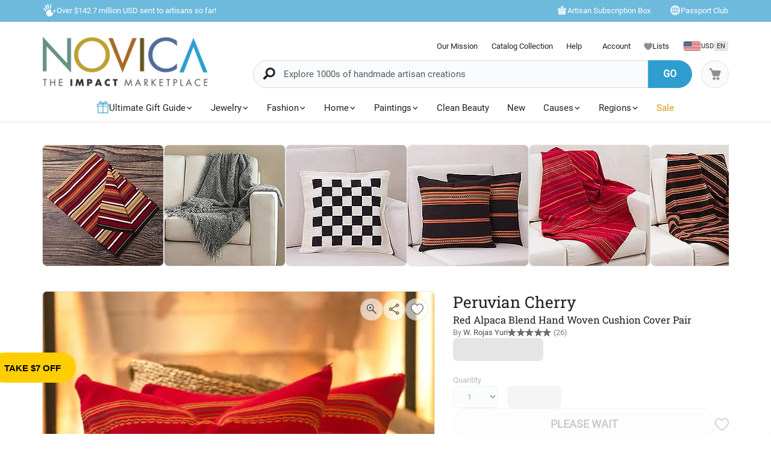

--- FILE ---
content_type: text/html;charset=UTF-8
request_url: https://www.novica.com/p/red-alpaca-blend-hand-woven-cushion-cover/233881/
body_size: 85561
content:

	<!DOCTYPE html>
<html  lang="en-US" xmlns="http://www.w3.org/1999/xhtml" xml:lang="en-US" xmlns:og="http://ogp.me/ns#" xmlns:fb="https://www.facebook.com/2008/fbml" id="" class="countryiso2-us">
<head>
	
		<script>
			/* 	For detecting missing resources i.e. 404 scripts, img, styles - 
				jsErrorLogger.js will log this to ES. 
				placed at the top of page so it can catch missing resources prior to JSErrorLogger being loaded	*/
			var failedResourcesToLogByJSErrorLogger = {};
/* DISABLE UNTIL NEW CLUSTER FINISHED
			window.addEventListener('error', function(e) {
				if (e && e.constructor && e.constructor.name && e.constructor.name === 'Event' && e.type === 'error' && e.srcElement && e.srcElement.src) {
					failedResourcesToLogByJSErrorLogger[e.srcElement.src.split('?')[0]] = true;
				}
			}, true);
*/
			/*for address complete*/
			var selectedACcountry = 'USA';
		    (function(c,l,a,r,i,t,y){
		        c[a]=c[a]||function(){(c[a].q=c[a].q||[]).push(arguments)};
		        t=l.createElement(r);t.async=1;t.src="https://www.clarity.ms/tag/"+i;
		        y=l.getElementsByTagName(r)[0];y.parentNode.insertBefore(t,y);
		    })(window, document, "clarity", "script", "m1aqmpy8qg");
		</script>
	
	
		
		
		<meta charset="utf-8">
		<link rel="preconnect" href="https://images1.novica.net">
		<link rel="preconnect" href="https://assets1.novica.net">
		<link rel="preconnect" href="https://assets3.novica.net">
		<link rel="dns-prefetch" href="https://images1.novica.net">
		<link rel="dns-prefetch" href="https://assets1.novica.net">
		<link rel="dns-prefetch" href="https://assets3.novica.net">
		
			
			
				
					
						<link rel="preload" as="image" href="https://images1.novica.net/pictures/4/p233881_2_800.jpg" fetchpriority="high" />
					
					
					
				
			
		
		<link rel="preload" href="/2015/assets/css/fonts/Roboto_Slab/RobotoSlab-VariableFont_wght.woff2" as="font" type="font/woff2" crossorigin>
		
		
		
		
		<title
			>
			Red Alpaca Blend Hand Woven Cushion Cover Pair - Peruvian Cherry | NOVICA
		</title>
		
		<meta name="description" content="Buy Alpaca blend cushion covers, 'Peruvian Cherry' (pair) today. Shop unique, award-winning Artisan treasures by NOVICA, the Impact Marketplace. Each original piece goes through a certification process to guarantee best value and premium quality."/>
		<meta name="author" content="">
	    <meta name="Keywords" content="" />
	    
		    
		
	    <meta name="viewport" content="width=device-width, initial-scale=1.0" />

	    
	    
	    	<script>
	    		let isIpad = /Macintosh/i.test(navigator.userAgent) && navigator.maxTouchPoints && navigator.maxTouchPoints > 1;
	    		if(isIpad) {
	    			let _viewport = document.querySelector("meta[name=viewport]");
					_viewport.setAttribute('content', 'width=1024,user-scalable=no, initial-scale=1.0, maximum-scale=1.0');
	    		}
	    	</script>
	    
		<script type="application/ld+json" data-gp-noloc="node">
			{      
				"@context" : "https://schema.org",  
				"@type" : "Organization",
				"description": "NOVICA - Home Decor, Jewelry &amp; Gifts by Talented Artisans Worldwide", 
				"name": "Novica.com",
				"address": 
				{ 	
					"@type": "PostalAddress", 
					"addressCountry" : "United States",
					"addressLocality": "Santa Monica", 
					"addressRegion": "CA",
					"postalCode" : "90405"
				}, 		
				"url" : "https://www.novica.com/",
				"logo" :"https://images1.novica.net/novica/assets/images/logo/novica/full-small-2019.png",  
				"sameAs" : [ "https://plus.google.com/+novica", "https://twitter.com/NOVICA/", "https://www.facebook.com/novica/","https://www.instagram.com/novica/","https://www.pinterest.com/novica/","https://www.linkedin.com/company/novica.com" ], 
				"contactPoint" : [  
					{  
						"@type" : "ContactPoint",
						"telephone" : "+1-877-266-8422",  
						"contactType" : "customer service",  
						"contactOption" : "TollFree",
						"email" : "service@novica.com",
						"areaServed" : ["US","CA"]
					}, {  
						"@type" : "ContactPoint",  
						"telephone" : "+1-877-552-4545",  
						"contactType" : "sales",  
						"contactOption" : "TollFree",
						"email" : "wholesale@novica.com",
						"areaServed" : ["US","CA"] 
					}, {  
						"@type" : "ContactPoint",  
						"telephone" : "+1-001-210-890-4217",  
						"contactType" : "customer service"
					}, {
						"@type" :  "ContactPoint",
		                "telephone" : "+1-877-266-8422",
						"contactType" : "technical support",
						"email" : "webmaster@novica.com"
					}
				] 
			}
		</script>
		<script type="application/ld+json" data-gp-noloc="node">  	
			{
				"@context": "https://schema.org",
				"@type": "WebSite",
				"name":"Novica.com",
				"alternateName" : "Novica",
				"url": "https://www.novica.com/",
				"potentialAction": {
					"@type": "SearchAction",
					"target": "https://www.novica.com/{keywordHeader}/s/",
					"query-input": "required name=keywordHeader"
				}
			}
		</script>
		
		
			
				<script type="application/ld+json" data-gp-noloc="node">
					{
						"@context":"https://schema.org","@type":"Product","name":"Red Alpaca Blend Hand Woven Cushion Cover Pair, 'Peruvian Cherry'","sku":"233881","mpn":"233881","description":"Working on a traditional Andean loom, master artisan Wilfredo Rojas creates a pair of cushion covers. A rich cherry red alpaca blend hosts slender stripes in green, burgundy, ivory and orange for a modern look.","category": "Pillows and Throws > Cushion Covers","brand":"NOVICA","image":"https://images1.novica.net/pictures/4/p233881_2.jpg","offers": {"@type": "Offer","price":"89.99","priceCurrency": "USD","availability": "https://schema.org/InStock","itemCondition": "https://schema.org/NewCondition","priceValidUntil": "2026-01-23","url": "https://www.novica.com/p/red-alpaca-blend-hand-woven-cushion-cover/233881/","shippingDetails": {"@type": "OfferShippingDetails","weight": "0.37 kg"}},"aggregateRating": {"@type":"AggregateRating","ratingValue":"5","ratingCount":"26","reviewCount":"26"},"url":"https://www.novica.com/p/red-alpaca-blend-hand-woven-cushion-cover/233881/"
					}
				</script>
			
		
		
			<script type="application/ld+json" data-gp-noloc="node">
			{
				"@context": "https://schema.org",
				"@type": "BreadcrumbList",
				"itemListElement": [
					
					{
						"@type": "ListItem",
						"position": 1,
						"name": "Home",
						"item": {
							"@type": "WebPage",
							"@id": "https://www.novica.com/"
						}
					},
					
					{
						"@type": "ListItem",
						"position": 2,
						"name": "Peruvian Cherry"
					}
					
				]
			}
			</script>
		
		
		
		<!-- OPEN GRAPH -->
		<meta property="fb:app_id" content="993177775241327" />
		
			
				<meta property="og:type" content="product" />
			
			<meta property="og:title" content="Alpaca blend cushion covers, 'Peruvian Cherry' (pair)" data-gp-noloc="node" />
			<meta property="og:site_name" content="NOVICA" data-gp-noloc="node" />
			<meta property="og:url" content="https://www.novica.com/p/red-alpaca-blend-hand-woven-cushion-cover/233881/" data-gp-noloc="node" />
			<meta property="og:description" content="Red Alpaca Blend Hand Woven Cushion Cover Pair" data-gp-noloc="node" />
			
				
					<meta property="og:image" content="https://images1.novica.net/pictures/4/p233881_1.jpg" />
				
			
			
				<meta property="product:price:amount" content="89.99" />
	    		<meta property="product:price:currency" content="USD" data-gp-noloc="node" />
	    		<meta property="og:availability" content="instock" />
			
		

		<link rel="search" type="application/opensearchdescription+xml" href="https://www.novica.com/opensearch.osdx" title="Novica Search" data-gp-noloc="node" crossorigin />
		<link rel="shortcut icon" href="https://assets3.novica.net/2015/assets/images/favicon/novica/favicon.ico">

		
		<script>var appRoot = "/",siteRoot = 'https://www.novica.com/',apiCallBackRoot = 'https://www.novica.com/',secureRoot = 'https://www.novica.com/',checkoutRoot = 'https://secure.novica.com/checkout/',curationRoot = '/me/',templateRoot = '/2015/assets/javascript/core/templates/',storageRoot = 'novica',scriptRoot = '/2015/assets/javascript/',cssRoot = '/2015/assets/css/',imageRoot = 'https://assets3.novica.net/2015/assets/images/',imageRemote = 'https://images1.novica.net/novica/assets/images/',assetStamp = '20260123b',_siteSetting = {"nav": {"myaccount": {"label": "My Account","urlroot": "mynovica","actionroot": "account","nav": {"account": {"label": "Account","urlroot": "account","icon": "account"},"artist": {"label": "My Artist","urlroot": "artist","icon": "people"},"gallery": {"label": "Gallery","urlroot": "gallery","icon": "gallery"},"imagelibrary": {"label": "Image Library","urlroot": "imagelibrary","icon": "imagelibrary"},"loan": {"label": "Loans","urlroot": "loan","icon": "lender"},"orders": {"label": "Orders","urlroot": "orders","icon": "orders"},"profile": {"label": "Profile","urlroot": "profile","icon": "profile"},"rewards": {"label": "Rewards","urlroot": "rewards","icon": "reward"},"wishlist": {"label": "Wishlist","urlroot": "wishlist","icon": "heart"}},"navorder": "profile,account,wishlist,artist"},"wishlist": {"label": "Wishlist","urlroot": "wishlist"},"cart": {"label": "Cart","urlroot": "cart"},"catalog": {"label": {"default": "Catalog","seasonal": "Holiday Catalog Collection"},"urlroot": "catalog-collection","urlrootOrder": "order-a-catalog"},"member": {"label": "TBD","urlroot": "member"},"causeoftheweek": {"label": "Cause of the Week","urlroot": "cause-of-the-week"},"tour": {"label": "NOVICA Tours","urlroot": "tours"}},"itemnames": {"wishlistadd":""},"root":"/2015/","curationurl": "me/","doSocialize":0,"cookienames": {"cart": "cartid","myaccount": "mynovica1","preference": "mylocale","itemsperpage": "preflist"},"cookiedomain": "novica.com","features": {"account": 1,"artisanloan": 1,"curation": 1,"rewards": 1,"social": 1,"wholesale": 1,"artistreviews":1,"collectionrating":1,"emailpreferences":1,"returns":1,"funfact_header": 1},"accountdashboard": {"plateorder": "order,artistreviews,wishlist,profile,gallery,rewards,artisanloan,settings,artists","showbottombanner":1},"donation": {"regionID": 30,"pid": 23642,"originPID": 230160,"displayLabel": "Donation"},"contribution": {"regionID": 22,"pid": 162451,"originPID": "","displayLabel": "New Region Fund - Contribution","min": 1},"customitems": {"regionID": 37,"customMessageItems": "313870","excludeCustomItems": "313872"},"partnerPrefix": "","externalscripts": {"tealium":1,"gtm":0},"curationdisplay": {"showintrobanner":0,"showloansbutton":1},"companyname": {"short": "NOVICA","long": "NOVICA United Inc"},"backorderitems": {"maxqty": 4,"shippingtimeframe": {"normal": "3 to 8 weeks","premium": "2 to 6 weeks"},"shiptimeframeminmax": "2 to 8 weeks"},"leftnav": {"preload": 0,"jsResort": 0,"showSortOption": 1,"showDepartmentOnTop": 0},"abstractTypes": ["store"],"itemdetail": {"defaultOnWhite": 0},"shipServiceLabels": {"1":"Express","2":"Expedited","3":"Standard","9":"Standard"},"defaultQuerySource": {"itemdetail": "elastic","itemNameDesc": "elastic","artistproducts": "elastic","productIDsearch": "elastic"},"usePredictionIO" : 1,"useProductModelRec": 1,"productRecSource": "harness","refetchRecsWithStrictBiasing": 0,"categoryPopularItems": 0,"redirectPIDconfig" :{"351150" : "356340","362260" : "301809","362259" : "301810","466325" : "432683","453015-2" : "453015","453015-3" : "453015","453015-4" : "453015","453015-5" : "453015","453015-6" : "453015","453018-2" : "453018","453018-3" : "453018","453018-4" : "453018","453018-5" : "453018","453018-6" : "453018","379189" : "401184","345834" : "356598","345833" : "358601","373451" : "381619","365633" : "393435","403961" : "415970","408477" : "417857","416256" : "427130","409926" : "430802","436717" : "449464","436716" : "453214","459525" : "464161","465306" : "471587","161481" : "396547","447068" : "464592","379200" : "401099","411334" : "421049","465359" : "471408","142737" : "376362","340300" : "404414","374751" : "398208","401596" : "410722","447067" : "464340","460185" : "468745","458785" : "464311","379199" : "401857","454037" : "463240","458598" : "465027","458597" : "464433","365633" : "393435","403221" : "413605","374566" : "398115","374567" : "407218","374568" : "381227","363138" : "375979","398510" : "444766","398511" : "444211","398512" : "444212","419169" : "437014"},"visibleOutletItems": {"regionIDs": "20,21","suppressWhen": "express-gifts,outlet"},"rewardShippingDiscount": {"default": {"standard": {"domestic": {"discountRate": 0,"hurdle": 0},"international": {"discountRate": 100,"hurdle": 225}},"express": {"domestic": {"discountRate": 0,"hurdle": 0},"international": {"discountRate": 0,"hurdle": 0}}},"voyager": {"standard": {"domestic": {"discountRate": 100,"hurdle": 50},"international": {"discountRate": 100,"hurdle": 200}},"express": {"domestic": {"discountRate": 0,"hurdle": 0},"international": {"discountRate": 0,"hurdle": 0}}},"explorer": {"standard": {"domestic": {"discountRate": 100,"hurdle": 40},"international": {"discountRate": 100,"hurdle": 175}},"express": {"domestic": {"discountRate": 20,"hurdle": 0},"international": {"discountRate": 20,"hurdle": 0}}},"ambassador": {"standard": {"domestic": {"discountRate": 100,"hurdle": 30},"international": {"discountRate": 100,"hurdle": 150}},"express": {"domestic": {"discountRate": 50,"hurdle": 0},"international": {"discountRate": 50,"hurdle": 0}}}},"giftCard": {"productID": 4867,"regionID": 6,"attributes": {"byemail": { "id": 40111,"max": 250},"bymail": {"id": 40110,"max": 1000}},"allowedOptions": ["byemail","bymail"]},"shipping": {"restrictions": [],"restrictionIncludes": [],"excludedTypes": [],"isCommaFormattedWeight": false},"pricing": {"localized": false,"includes": [],"taxLabel": "","taxRate": 0,"showMSRP": false},"purchaseBlockedRegionIDs": "29,30,33","purchaseBlockedArtistIDs": "9844","memberzone": {"status": { "default": 1, "horizontal": 0 }},"salesTax": {"shippingRegionID": "1,9"},"alwaysLiveProducts": "188373,188383,190564,191553,224034,313870,313871,313872,313873,313874,313875,313876","externalCacheSource": "redis","redisCacheActive": true,"languages": {"en": {"isdefault": true,"productIndexIdentifier": "novica","langIndexIdentifier": "en","showinURL": false,"usesubdomain": false,"langid": 1,"langcode": "en","language": "English"},"es": {"isdefault": false,"productIndexIdentifier": "novica-es","langIndexIdentifier": "es","showinURL": true,"usesubdomain": false,"langid": 2,"langcode": "es","language": "Español"}},"imageoptimization": {"resize_with_edge": true},"itemrestrictions": {"regions": {"allowed": "","disallowed": "33"}},"pixels": {"gtm": {"id": "GTM-VX2T"},"useLocalizedCurrency" : false,"useLocalizedCategoryNames": true,"klaviyoCredsKey" : "klaviyo_us"},"multiQtyDiscount": {"active": true,"qtyDiscountMinOrderQty": 2,"qtyDiscountMaxDiscountTotal": 3000,"qtyDiscountDetail": {"min": 0.05,"max": 0.3}},"altPaymentMethods": {"active": true,"displayMin": 49,"cartmin": 49,"methods": ["klarna", "affirm"],"methods_shipto": {"us": ["affirm","klarna"],"ca": ["affirm"],"default": ["klarna"]}},"updateExternalTranslatedContent": false,"checkoutAutoLogin": {"active": true,"abTest": true}},_locales = {"ca": {"locale": "en-ca","langID": 9,"urlPrefix": "en-ca","sitename": "","enableForceReload": true,"countrycode": "CA","langIndexIdentifier": "en-gb"},"gb": {"locale": "en-gb","langID": 6,"urlPrefix": "gb","sitename": "","enableForceReload": true,"countrycode": "GB","langIndexIdentifier": "en-gb"},"es": {"locale": "es","langID": 2,"urlPrefix": "","sitename": "https://es.novica.com","enableForceReload": true,"countrycode": "ES","langIndexIdentifier": "es"},"de": {"locale": "de","langID": 7,"urlPrefix": "","sitename": "https://de.novica.com","enableForceReload": true,"countrycode": "DE","langIndexIdentifier": "de"}};_siteSetting.root = '/2015/';_siteSetting.isCheckout = false;_siteSetting.environment = 'prod';_siteSetting.rootSecure = 'https://www.novica.com/';_siteSetting.rootCheckout = 'https://secure.novica.com/';_siteSetting.rootShare = 'https://www.novica.com/';_siteSetting.rootRedirect = 'https://www.novica.com';_siteSetting.cookiedomain = 'novica.com';_siteSetting.pixels = JSON.parse('{"gtm":{"id":"GTM-VX2T"},"useLocalizedCurrency":false,"useLocalizedCategoryNames":true,"klaviyoCredsKey":"klaviyo_us"}');_siteSetting.defaultLocale = {currency: 'USD',shipTo: 'US'};_siteSetting.nav.cart.urlroot = "https://www.novica.com/cart/";_siteSetting.activePaypalProcessor = 'paypal';_siteSetting.paypalActiveCurrency = 'USD';_siteSetting.enableMultiCurrencySupport = 'true';_siteSetting.paypalAvailableCurrencies = 'AUD,BGN,BRL,CAD,CHF,CNY,CZK,DKK,EUR,GBP,HKD,HUF,JPY,MXN,NOK,PLN,RON,SEK,SGD,USD';_siteSetting.nonSupportingPaypalCurrencies = 'AED,KRW,INR,MYR';_siteSetting.paypalClientId = 'AQLz7lIW1NZ2fy6EXuUjwLn56m1VzV4uGi1HKClXDAICRZJbXFg7RwNFYXBxUWeRgLba8649araRt3ge';_siteSetting.paypalLogin = JSON.parse('{"ENVIRONMENT":"production","APPID":"AY2qJAKTBVqugfLctIam6NUAI_GwPOhT8_hNvb8xlnjP81nxeoF_mLppsEOf5rc7ZHFTAwZ9zy0X9Apu","SCOPES":"profile email","CALLBACKURL":"socialLogin/?isPaypalOauth=1"}');_siteSetting.googleLoginClientId = '224550729440-qt3j4nl76ris5fp5igqprb9b9osd2omg.apps.googleusercontent.com';_siteSetting.facebookLogin = JSON.parse('{"APP_SECRET":"4f24aae4e7116e5ff9f3ffd67c195492","CALLBACKURL":"socialLogin/?isFacebookOauth=1","APP_ID":"993177775241327"}');_siteSetting.growthBookApiHost = 'https://cdn.growthbook.io';_siteSetting.growthBookClientKey = 'sdk-ajG1ZdKpaMIWYdw';_siteSetting.isWholesaleAvailable = 1;var favoriteStatus = { item:{}, artist:{} };function showImageError( el ) { if(typeof novicaUtils=='undefined') { t = setTimeout(function() { showImageError( el ) }, 500); } else { novicaUtils.imageError( el ); }}var displayedBanners = [];var messageBanners = {};var messageBannerContent = "";var selectedBanner = -1;var globalMessageBanners = [];var globalXRegExp;var metaReferences = {};</script>
	
	
	
	
		
		<!-- address complete css --->
		
		
			
			
			
			
			
				
			
			
			
				
			
			
			
				
			
				
			
				
			
				
			
				
			
				
			
				
			
				
			
				
			
				
			
				
			
				
			
				
			
				
			
				
			
				
			
				
			
				
			
				
			
			
				
			
			
		
		
		<style>
			:root{--font-default:'Roboto';--font-alt:'Roboto Slab';--font-cursive:'Satisfy';--fontweight-default:400;--fontweight-bold:700;--fontsize-default:15px;--fontsize-small1:.85rem;--fontsize-small2:.75rem;--fontsize-small3:.6rem;--fontsize-big1-alt:1.1rem;--fontsize-big1:1.2rem;--fontsize-big2:1.4rem;--fontsize-big3:1.75rem;--fontsize-big4:2rem;--fontsize-big5:2.5rem;--fontsize-price:1.5rem;--color-white:#fff;--color-white-shade1:rgba(255,255,255,.8);--color-white-shade2:rgba(255,255,255,.6);--color-white-shade3:rgba(255,255,255,.4);--color-white-shade4:rgba(255,255,255,.2);--color-dark:#212121;--color-dark-shade1:rgba(0,0,0,.7);--color-dark-shade2:rgba(0,0,0,.5);--color-dark-shade3:rgba(0,0,0,.3);--color-dark-shade3-solid:#b2b2b2;--color-dark-shade4:rgba(0,0,0,.1);--color-dark-shade5:rgba(0,0,0,.02);--color-dark-shade6:rgba(0,0,0,.06);--color-grey1:#fafafa;--color-grey2:#f1f1f1;--color-blue1:#309dcf;--color-blue2:rgba(48,157,207,.7);--color-blue3:#6ebadd;--color-blue4:#c0e1f1;--color-blue5:#f2f7fa;--color-blue6:#fcfeff;--color-blue7:#6ac9f5;--color-blue-dark1:#213b48;--color-yellow:#ffce00;--color-yellow-shade1:rgba(255,206,0,.7);--color-yellow-shade2:rgba(255,206,0,.55);--color-yellow-shade3:rgba(255,206,0,.3);--color-yellow-dark1:#f0b000;--color-red:#f55d3f;--color-orange:#db930e;--color-orange-shade1:#ffedd8;--color-orange-shade2:rgba(255,132,0,.8);--color-orange-shade3:rgba(255,132,0,.2);--color-novicagreen:#5ca078;--color-novicabrown:#a86828;--color-bglight1:#fafbfd;--color-bglight2:#d0d3d8;--border-radius-default:2rem;--border-radius-small1:1rem;--border-radius-small2:.5rem;--border-radius-small3:.25rem;--border-radius-rounded:50%}@media(max-width:575px){:root{--fontsize-default:16px}}html{font-size:var(--fontsize-default) !important}.container.full{padding:0}.container.new:before,.container.new:after{display:none}#NON-AMP-BEGIN{display:none}.lazybg{background-image:none !important}#NON-AMP-END{display:none}@media(min-width:1200px){.container.new:not(.full),footer .container:not(.full),#footer-explore-bar .container:not(.full){width:1170px !important}}@media(max-width:1199px){.container.new,footer .container,#footer-explore-bar .container{width:100% !important}}@font-face{font-family:'Roboto';font-display:swap;src:url('/2015/assets/css/fonts/Roboto/Roboto-Regular.woff2') format('woff2');font-weight:normal;font-style:normal}@font-face{font-family:'Roboto Slab';font-display:swap;src:url('/2015/assets/css/fonts/Roboto_Slab/RobotoSlab-VariableFont_wght.woff2') format('woff2');font-weight:normal;font-style:normal}@font-face{font-family:'Roboto Slab';font-display:swap;src:url('/2015/assets/css/fonts/Roboto_Slab/RobotoSlab-VariableFont_wght.woff2') format('woff2');font-weight:700;font-style:normal}@font-face{font-family:'Satisfy';font-display:swap;src:url('/2015/assets/css/fonts/Satisfy/Satisfy-Regular.ttf') format('truetype');font-optical-sizing:auto;font-weight:400;font-style:normal}html,body{overflow-x:hidden}body{margin:0;color:#212121;font-family:var(--font-default) !important;line-height:1.5 !important;font-size:var(--fontsize-default);font-weight:400}html:not(.countryiso2-us) .us-only,html:not(.countryiso2-gb) .gb-only,html:not(.countryiso2-us) #footer-links .footerlinks a.us-only,.deprecated{display:none !important}html.countryiso2-de .displayprice{display:inline-flex;column-gap:.1rem;align-items:center;justify-content:flex-start}html.countryiso2-de .displayprice.block{display:flex}html.countryiso2-de .displayprice .curr-desc{display:none}html.countryiso2-de .displayprice .curr-symbol{order:2}html.countryiso2-de .displayprice .curr-rate{order:1}.sitesearch .keywordSearchHeader.form-control{font-size:15px !important}a:hover{color:#309dcf !important}*,*:before,*:after{-webkit-box-sizing:border-box;-moz-box-sizing:border-box;box-sizing:border-box}.row{margin-right:-15px;margin-left:-15px}.clearfix:before,.container:before,.row:before,.clearfix:after,.container:after,.row:after{display:table;content:" "}.clearfix:after,.container:after,.row:after{clear:both}.hide{display:none}.rel{position:relative}.pull-left{float:left !important}.pull-right{float:right !important}.text-center{text-align:center}.container{width:1010px;padding-right:15px;padding-left:15px;margin-right:auto;margin-left:auto}@media(min-width:1200px){.container{width:1010px !important}}.pad-t05{padding-top:5px}.pad-t1{padding-top:10px}.pad-t2{padding-top:20px}.pad-t3{padding-top:30px}.pad-t5{padding-top:50px}.pad-b1{padding-bottom:10px}.pad-tb05{padding-top:5px;padding-bottom:5px}.pad-tb15{padding-top:15px !important;padding-bottom:15px !important}.pad-l0{padding-left:0 !important}.pad-l2{padding-left:20px !important}.pad-r15{padding-right:15px !important}.pad-r2{padding-right:20px !important}.pad-r3{padding-right:30px !important}.pad-lr1{padding-left:10px;padding-right:10px}.pad-lr2{padding-left:20px !important;padding-right:20px !important}.nomargin{margin:0 !important}.marg-t0{margin-top:0 !important}.marg-b0{margin-bottom:0 !important}.marg-b05{margin-bottom:5px}.marg-b1{margin-bottom:10px !important}.marg-b15{margin-bottom:15px !important}.marg-b2{margin-bottom:20px}.marg-b25{margin-bottom:25px}.marg-b3{margin-bottom:30px}.marg-b35{margin-bottom:35px}.marg-b4{margin-bottom:40px}.marg-b5{margin-bottom:50px}.marg-b8{margin-bottom:80px}.marg-r05{margin-right:5px}.marg-r1{margin-right:10px}.marg-r15{margin-right:15px}.marg-r2{margin-right:20px}.marg-l1{margin-left:10px}.marg-l15{margin-left:15px !important}.block{display:block}h1,h2,h3,h4,h5,h6,.h1,.h2,.h3,.h4,.h5,.h6{font-family:var(--font-alt),serif;margin-top:0 !important;line-height:1.1}h1:not(.nobottommargin),h2:not(.nobottommargin),h3:not(.nobottommargin){margin-bottom:12px}p{margin-top:0}a{color:#212121;text-decoration:none}.col-xs-1,.col-sm-1,.col-md-1,.col-lg-1,.col-xs-2,.col-sm-2,.col-md-2,.col-lg-2,.col-xs-3,.col-sm-3,.col-md-3,.col-lg-3,.col-xs-4,.col-sm-4,.col-md-4,.col-lg-4,.col-xs-5,.col-sm-5,.col-md-5,.col-lg-5,.col-xs-6,.col-sm-6,.col-md-6,.col-lg-6,.col-xs-7,.col-sm-7,.col-md-7,.col-lg-7,.col-xs-8,.col-sm-8,.col-md-8,.col-lg-8,.col-xs-9,.col-sm-9,.col-md-9,.col-lg-9,.col-xs-10,.col-sm-10,.col-md-10,.col-lg-10,.col-xs-11,.col-sm-11,.col-md-11,.col-lg-11,.col-xs-12,.col-sm-12,.col-md-12,.col-lg-12{position:relative;min-height:1px;padding-right:15px;padding-left:15px}.col-xs-1,.col-xs-2,.col-xs-3,.col-xs-4,.col-xs-5,.col-xs-6,.col-xs-7,.col-xs-8,.col-xs-9,.col-xs-10,.col-xs-11,.col-xs-12{float:left}.col-xs-3{width:25%}.col-xs-4{width:33.33333333%}.col-xs-5{width:41.66666667%}.col-xs-6{width:50%}.col-xs-7{width:58.33333333%}.col-xs-8{width:66.66666667%}.col-xs-9{width:75%}.col-xs-10{width:83.33333333%}.light-gray{color:#bdbdbd !important}.link-blue{color:#309dcf}.size14{font-size:14px}.size16{font-size:16px}.size20{font-size:20px}.size24{font-size:24px}.size30{font-size:30px}.size40{font-size:40px}small,.small{font-size:85%}img{vertical-align:middle;border:0}img.fit{width:100%;height:auto}i.top02{position:relative;top:2px}.va-m,i[class*="icon-"],i[class*="ss-"]{vertical-align:middle !important}.va-tt{vertical-align:text-top !important}a.default{color:#212121}a.linkblue{color:#309dcf !important}.line-height-13{line-height:1.3}.dropdown-menu,.dropdown-menu .active{font-size:16px !important}.plate-type-3.row ul{padding:0;margin:0}.plate-type-3.row li{margin-bottom:30px;float:left;list-style-type:none;position:relative;overflow:hidden}.ft-wt-700,.ft-wt-900{font-weight:700 !important}.bg-chalk{background-color:#fafafa}.platedescription p{margin-bottom:5px}.drop-arrow-icon{-webkit-appearance:none;-moz-appearance:none;appearance:none;background:#f3fafd url('//images1.novica.net/novica/assets/images/icon/down_Arrow.png') no-repeat !important;background-position:right 9px bottom 11px !important}.price-original{text-decoration:line-through}img.novicaicon.icon-grayscale{filter:grayscale(100%) brightness(1.25)}img.novicaicon.icon-grayscale2{filter:grayscale(100%) brightness(1.1)}img.novicaicon.icon-white{filter:grayscale(100%) contrast(100%) brightness(2)}img.novicaicon.icon-black{filter:grayscale(100%) contrast(100%) brightness(0)}img.rotate45{transform:rotate(45deg)}img.rotate90{transform:rotate(90deg)}img.rotate180{transform:rotate(180deg)}img.rotate270{transform:rotate(270deg)}.marg-t05{margin-top:5px}.marg-t02-{margin-top:-2px}.marg-t05-{margin-top:-5px}input[type=checkbox]:not(old),input[type=radio]:not(old){width:20px;height:20px;margin:0;padding:0;opacity:0}input[type=checkbox]:not(old)+label,input[type=radio]:not(old)+label{display:inline-block;padding-left:24px;line-height:20px}input[type=radio]:not(old)+label{background:url('//images1.novica.net/novica/assets/images/icon/form-radio.png') no-repeat 0 0}input[type=radio]:not(old):checked+label{background:url('//images1.novica.net/novica/assets/images/icon/form-radio-checked.png') no-repeat 0 0}input[type=checkbox]:not(old)+label{background:url('//images1.novica.net/novica/assets/images/icon/form-checkbox.png') no-repeat 0 0}input[type=checkbox]:not(old):checked+label{background:url('//images1.novica.net/novica/assets/images/icon/form-checkbox-checked.png') no-repeat 0 0}label{font-size:14px}body#shop .rel>input{position:absolute;top:2px;cursor:pointer}.cartstatus.preorder,.cartstatus.backorder,.cartstatus.instock{display:block;color:#FFF;padding:2px 8px;border-radius:4px;font-size:80%;margin:5px 0 0 0;text-transform:uppercase;vertical-align:middle;text-align:center;width:80px}.cartstatus.preorder{background:#123a4c}.cartstatus.backorder{background:#aaa}.cartstatus.instock{background-color:rgba(170,170,170,.3);color:#212121}.cartstatus.preorder-timeframe{text-transform:none;color:#212121}.displayprice .curr-desc,.inlineprice .curr-desc{margin-left:5px;font-weight:300 !important;font-size:80%}ul li .itemprice strong.displayprice .curr-desc,ul li .itemprice strong.inlineprice .curr-desc{margin-top:4px;float:right}#blog-post-container{width:50%;display:none}#blog-post-offcanvas{width:50%;height:100%;background-color:#fff;position:fixed;top:0;right:-50%;z-index:100000;overflow-y:scroll;padding:45px 45px 75px 45px;-webkit-box-shadow:0 3px 9px rgba(0,0,0,.5);box-shadow:0 3px 9px rgba(0,0,0,.5)}#blog-post-backdrop{width:100%;height:100%;background-color:rgba(0,0,0,0.7);position:fixed;top:0;left:0;z-index:99999;display:none}#close-blog-post{position:fixed !important;top:5px !important;left:47% !important;z-index:100002 !important;width:30px;height:30px;display:none}#blog-post-container figure{width:100% !important;margin:0}html#mobile #blog-post-backdrop{z-index:100000001}html#mobile #blog-post-offcanvas{width:90%;right:-90%;z-index:100000002}html#mobile #close-blog-post{left:7% !important;z-index:100000003 !important}.flag-icon{display:inline-block;position:relative;border:1px solid #d6e1e5}body[data-multilangsupported="1"] #main-menu-shipto .shipToLabel,body[data-multilangsupported="0"] #main-menu-shipto .shipToLang{display:none}img.novicaicon.icon-grayscale{filter:grayscale(100%) brightness(1.25)}img.novicaicon.icon-grayscale2{filter:grayscale(100%) brightness(1.1)}img.novicaicon.icon-white{filter:grayscale(100%) contrast(100%) brightness(2)}img.novicaicon.icon-black{filter:grayscale(100%) contrast(100%) brightness(0)}img.rotate45{transform:rotate(45deg)}img.rotate90{transform:rotate(90deg)}img.rotate180{transform:rotate(180deg)}img.rotate270{transform:rotate(270deg)}.marg-t05{margin-top:5px}.marg-t02-{margin-top:-2px}.marg-t05-{margin-top:-5px}input[type=checkbox]:not(old),input[type=radio]:not(old){width:20px;height:20px;margin:0;padding:0;opacity:0}input[type=checkbox]:not(old)+label,input[type=radio]:not(old)+label{display:inline-block;padding-left:24px;line-height:20px}input[type=radio]:not(old)+label{background:url('//images1.novica.net/novica/assets/images/icon/form-radio.png') no-repeat 0 0}input[type=radio]:not(old):checked+label{background:url('//images1.novica.net/novica/assets/images/icon/form-radio-checked.png') no-repeat 0 0}input[type=checkbox]:not(old)+label{background:url('//images1.novica.net/novica/assets/images/icon/form-checkbox.png') no-repeat 0 0}input[type=checkbox]:not(old):checked+label{background:url('//images1.novica.net/novica/assets/images/icon/form-checkbox-checked.png') no-repeat 0 0}label{font-size:14px}body#shop .rel>input{position:absolute;top:2px;cursor:pointer}.cartstatus.preorder,.cartstatus.backorder,.cartstatus.instock,.cartstatus.preorder-timeframe{display:inline-block;color:#FFF;padding:2px 8px;border-radius:4px;font-size:80%;margin:-2px 0 0 5px;text-transform:uppercase;vertical-align:middle;text-align:center}.cartstatus.backorder,.cartstatus.instock{width:80px}.cartstatus.preorder,.cartstatus.preorder-timeframe{background:#123a4c}.cartstatus.backorder{background:#aaa}.cartstatus.instock{background-color:rgba(170,170,170,.3);color:#212121}.cartstatus.preorder{border-top-right-radius:0;border-bottom-right-radius:0}.cartstatus.preorder-timeframe{text-transform:none;margin-left:0;color:rgba(255,255,255,.7);border-top-left-radius:0;border-bottom-left-radius:0;padding-left:0}.flag-icon{display:inline-block;position:relative;border:1px solid #d6e1e5}.plate-type-3.row li{height:400px;max-height:400px}.guaractive .plate-type-3.row li{height:420px;max-height:420px}#artist-products-snapshot.plate-type-3.row li{height:310px;max-height:310px}.artist.default .plate-type-3.row li{height:375px;max-height:375px}.ft-default{font-family:var(--font-default)}.pad-t4{padding-top:40px}.pad-b2{padding-bottom:20px}.pad-b3{padding-bottom:30px}.pad-b4{padding-bottom:40px}.pad-l6{padding-left:60px}.pad-r4{padding-right:40px}.marg-lr1-{margin-left:-10px;margin-right:-10px}.size36{font-size:36px}.white{color:#FFF}#dismissNavButton{display:none}#masthead a,#menubar-main a{color:#212121}#masthead{margin:0 auto}#menubar-main{border-style:solid;border-width:1px 0;border-top-color:#FFF;border-bottom-color:#dbdbdb;width:100%;min-height:40px}#masthead .hdr-search{width:590px}.sitesearch .input-group{position:relative;display:table;border-collapse:separate}.sitesearch .keywordSearchHeader{display:table-cell;position:relative;z-index:2;float:left;width:100%;margin-bottom:0;border:1px solid #dbdbdb;color:rgba(0,0,0,.64);font-size:15px !important;line-height:1.467 !important;padding:8px 30px 8px 50px !important;height:46px !important;background-color:#f5f5f5;background-image:none;border-radius:5px;border-top-right-radius:0;border-bottom-right-radius:0;font-weight:400}input.keywordSearchHeader::placeholder,input.keywordSearchHeader.charcoal::placeholder{color:rgba(0,0,0,.64)}input.keywordSearchHeader.charcoal:focus::placeholder{color:#ccc}.sitesearch .input-group .input-group-btn{position:relative;font-size:0;white-space:nowrap;width:1%;vertical-align:middle;display:table-cell}.sitesearch .keywordsubmit2{position:relative;color:#fff;background-color:#309dcf;margin-left:-1px;border-radius:5px;border-top-left-radius:0;border-bottom-left-radius:0;border:solid 1px #309dcf;line-height:1.7;font-family:var(--font-default),Helvetica,Arial,sans-serif;font-weight:700 !important;font-size:16px;padding:7px 25px;height:46px;text-transform:uppercase;-webkit-font-smoothing:subpixel-antialiased;user-select:none;background-image:none;cursor:pointer}.sitesearch .resetSearchKeywords{position:absolute;background:#bdbdbd;z-index:10;width:20px;height:20px;display:none;right:80px;top:12px;cursor:pointer;border-radius:50%}html.countryiso2-es .sitesearch .resetSearchKeywords,html.countryiso2-de .sitesearch .resetSearchKeywords{right:120px}.sitesearch .resetSearchKeywords img.deleteicon{top:8px;left:3px;position:absolute}.menu-flyout{visibility:hidden;-webkit-transition:visibility .3s ease-in-out;transition:visibility .3s ease-in-out;position:absolute;z-index:200000}.show-flyout-parent>.active .menu-flyout,.menu-flyout>ul:before,.menu-flyout>ul:after{display:none}.menu-flyout>ul{list-style-type:none;padding-left:0}ul.nostyle{list-style-type:none;padding:0;margin:0}#shipToCountry i.shipToFlag{display:inline-block;position:relative;background-repeat:no-repeat;background-color:transparent;vertical-align:middle !important;background-image:url(//assets3.novica.net/2015/assets/images/sprites/flag-sprites-small.png);width:28px;height:20px;margin-top:-2px;border:1px solid #d6e1e5}#shipToCountry i.shipToFlag.blank{background-image:none;border:1px solid #d6e1e5}#mainmenu-featuredimage-region-placeholder,#mainmenu-featuredimage-region{position:absolute;top:0;left:auto;right:auto;width:100%;height:100%;object-fit:cover}.plate-type-3.row.categoryProducts{margin-left:-30px;margin-right:-30px}.plate-type-3.row.categoryProducts li{width:260px;padding-left:30px;padding-right:30px}.carousel-control.right:hover i,.carousel-control.left:hover i{opacity:.8}#cart-flyout>a{white-space:nowrap}.featured-review .reviewproductpic{width:230px}#productList .product-container a.itemdescription:hover,.categoryProducts .product-container a.itemdescription:hover{opacity:.8}#productList .product-container a.itemdescription .searchitemtitle,.categoryProducts .product-container a.itemdescription .searchitemtitle{color:#309dcf;font-weight:700}#productList .product-container a.itemdescription .shortdescription,.categoryProducts .product-container a.itemdescription .shortdescription,.product-container a.itemdescription .shortdescription,.product-container a.itemdescription:hover .shortdescription{font-weight:400 !important}.cat-plate .palette{margin-bottom:15px}.bg-light-gray{background-color:#fafafa}.dropdown-menu>.selectable-list>.active>a{font-size:16px !important}body.landing_page-national-geographic #masthead{border-bottom:1px solid #dbdbdb}#productlist,#productList{margin-bottom:30px}.blue{color:#309dcf !important}.size18{font-size:18px !important}#freeshippingpagemessaging{width:125px;line-height:1.3em;right:-130px;top:0}.freeshippingpagemessaging-detail{padding:10px 15px;border-radius:4px;position:relative}.freeshippingpagemessaging-detail:before{content:'';display:block;position:absolute;right:100%;width:0;height:0;border-style:solid}.freeshippingpagemessaging-detail:before{top:14px;border-color:transparent #309dcf transparent transparent;border-width:8px}#freeshippingpagemessaging.freeshippingpagemessaging-detailpage .freeshippingpagemessaging-detail:before{top:40%}.scroll-pane{overflow-x:hidden;overflow-y:auto;-webkit-overflow-scrolling:touch}.scroll-pane::-webkit-scrollbar{width:15px;background-color:#f5f5f5}.scroll-pane::-webkit-scrollbar-track{background:rgba(0,0,0,0.01)}.scroll-pane::-webkit-scrollbar-thumb{border-radius:10px;background:rgba(0,0,0,0.1);border:1px solid #aaa}.scroll-pane::-webkit-scrollbar-thumb:hover{background:#fff}.scroll-pane::-webkit-scrollbar-thumb:active{background:linear-gradient(to left,#22add4,#1e98ba)}#featuredfundraiser-header{border:1px solid rgba(0,0,0,.14);padding:5px 10px;background:rgba(0,0,0,.05);text-align:center}#cause-flyout .fundraiseroftheweek{border-bottom:1px solid rgba(0,0,0,.14);padding:10px 25px;background:rgba(0,0,0,.05);text-align:center;margin:0 -25px}.price-original{text-decoration:line-through}header{border-bottom:1px solid var(--color-dark-shade4)}#funfact-header{position:absolute;left:-175px;top:25px}.talk-bubble{display:inline-block;position:relative;width:175px;height:auto;background-color:var(--color-bglight1);border-radius:var(--border-radius-default);-webkit-border-radius:var(--border-radius-default);-moz-border-radius:var(--border-radius-default);border:1px solid var(--color-dark-shade4);transition:all ease .25s;color:var(--color-dark);transition:all linear .25s}.talk-bubble:before{content:' ';position:absolute;width:0;height:0;left:auto;right:-9px;top:20px;bottom:auto;border-top:7px solid transparent;border-bottom:7px solid transparent;border-left:10px solid var(--color-dark-shade4);transition:all linear .25s}.talk-bubble:after{content:' ';position:absolute;width:0;height:0;left:auto;right:-8px;top:21px;bottom:auto;border-top:6px solid transparent;border-bottom:6px solid transparent;border-left:9px solid var(--color-bglight1);transition:all linear .25s}.talk-bubble .talktext{padding:.75rem 1rem;text-align:left;line-height:1.5em;display:flex;align-items:center;justify-content:center;font-size:var(--fontsize-small2);column-gap:.5rem}.talk-bubble .talktext p{-webkit-margin-before:0;-webkit-margin-after:0;transition:all linear .25s}.talk-bubble .video{border:1px solid var(--color-white-shade2);border-radius:var(--border-radius-default)}.talk-bubble:hover{background-color:var(--color-blue1)}.talk-bubble:hover:after{border-left:9px solid var(--color-blue1)}.talk-bubble:hover .talktext p{color:var(--color-white)}#masthead{position:relative}#masthead-content{padding:25px 0 15px 0;align-items:end;display:grid;grid-template-columns:275px 1fr;grid-gap:5rem}#masthead .header-logo{width:100%;height:auto}#masthead .header-logo-small{display:none}#masthead .hdr-search-cart{display:grid;grid-template-columns:1fr 46px;grid-gap:1rem}body.cart #masthead .hdr-search-cart{grid-template-columns:1fr}body.cart .cart-btn{display:none}#masthead .hdr-search{width:auto;position:relative}#masthead #headersearchbar-toggle{width:0;height:0;display:none}#masthead #label-for-headersearchbar-toggle{display:none;border:1px solid var(--color-dark-shade4);background-color:var(--color-blue1)}#masthead #keywordSearchHeader{border-top-left-radius:var(--border-radius-default) !important;border-bottom-left-radius:var(--border-radius-default) !important}#masthead .keywordsubmit2{border-top-right-radius:var(--border-radius-default) !important;border-bottom-right-radius:var(--border-radius-default) !important;color:var(--color-white)}.cart-btn{width:46px;height:46px;border:1px solid var(--color-yellow-dark1);background-color:var(--color-yellow);border-radius:var(--border-radius-default);display:flex;align-items:center;justify-content:center;text-decoration:none;margin:0;transition:all linear .25s;position:relative}.cart-btn.empty{border:1px solid var(--color-dark-shade4);background-color:var(--color-bglight1)}.cart-btn .novicaicon{filter:grayscale(1) brightness(.5)}.cart-btn.empty .novicaicon{filter:grayscale(1)}.cart-btn .novicaicon.closeicon{display:none}.cart-btn #cartitemcount.itemcount{position:absolute;top:-.25rem;right:-.25rem;background:var(--color-dark);font-size:var(--fontsize-small3);border:1px solid var(--color-dark-shade4);border-radius:var(--border-radius-default);display:flex;align-items:center;justify-content:center;padding:0 .25rem;min-width:1.25rem;color:var(--color-white)}.cart-btn.empty #cartitemcount.itemcount{display:none}.cart-btn.active{background-color:var(--color-yellow-dark1)}.cart-btn.active .novicaicon{filter:grayscale(1) brightness(10)}.cart-btn.active #cartitemcount.itemcount{display:none}.cart-btn #cart-flyout{position:absolute;right:-1rem;top:100%;z-index:400}body.wholesale .cart-btn.wholesale-checkoutnotallowed #cart-flyout .cart-action-btn.checkout{display:none}.cart-btn .cart-flyout-content{background:transparent;border:0 solid transparent;border-radius:var(--border-radius-small2);font-size:var(--fontsize-default);width:30rem;height:auto;max-height:0;transition:all .25s ease-in-out;overflow:hidden}.cart-btn.empty .cart-flyout-content{text-align:center}.cart-btn.active .cart-flyout-content{background:var(--color-white);border:1px solid var(--color-dark-shade4);box-shadow:var(--color-dark-shade4) 0 5px .75rem;max-height:80vh;margin-top:calc(.25rem - -5px)}.cart-flyout-content .displayprice{display:inline-flex;align-items:center;gap:.15rem}.cart-flyout-content .displayprice :not(.curr-rate){font-size:.9em}.cart-btn.active #cart-flyout:before{content:'';width:100%;height:1rem;background:transparent;display:block;position:absolute;left:0;top:-.25rem}.cart-btn.active #cart-flyout:after{content:'';position:absolute;width:.75rem;height:.75rem;top:4px;right:calc(1rem - -16px);z-index:801;border-top:1px solid var(--color-dark-shade4);border-left:1px solid var(--color-dark-shade4);transform:rotate(45deg);background:var(--color-white)}.cart-btn .cart-flyout-content table{width:100%}.cart-btn .cart-flyout-content th,.cart-btn .cart-flyout-content td{padding:.5rem 1rem;vertical-align:top;color:var(--color-dark)}.cart-btn .cart-flyout-content td a{color:var(--color-dark)}.cart-btn .cart-flyout-content td.image{padding-right:0}.cart-btn .cart-flyout-content td.image img{border:1px solid var(--color-dark-shade4);border-radius:var(--border-radius-small3)}.cart-btn .cart-flyout-content th{border-bottom:1px solid var(--color-dark-shade4)}.cart-btn .cart-flyout-content tfoot tr:first-child td{border-top:1px solid var(--color-dark-shade4)}.cart-btn .cart-flyout-content tfoot tr:last-child td{padding:1rem}.cart-btn .cart-flyout-content .productname-small{overflow:hidden;text-overflow:ellipsis;white-space:normal;display:-webkit-box;-webkit-box-orient:vertical;-webkit-line-clamp:3;font-size:var(--fontsize-small1)}.cart-btn.active:not(:hover) .cart-flyout-content tr.new{background-color:var(--color-yellow-shade3);position:relative}.cart-btn.active:not(:hover) .cart-flyout-content tr.new td.addednew:before{content:'Added to cart!';width:10rem;border:1px solid var(--color-dark-shade4);background:var(--color-white);position:absolute;font-size:var(--fontsize-small1);text-align:center;padding:.25rem;border-radius:var(--border-radius-small2);left:calc(50% - 5rem);bottom:-25px;box-shadow:var(--color-dark-shade4) 0 5px .75rem;z-index:100}.cart-btn.active:not(:hover) .cart-flyout-content tr.new td.addednew:after{content:'';width:8px;height:8px;border-left:1px solid var(--color-dark-shade4);border-right:var(--color-dark-shade4);background:var(--color-white);position:absolute;left:calc(50% - 6px);bottom:-1px;transform:rotate(45deg);z-index:101}.cart-btn .cart-flyout-content tr.cartproduct-data td span a:hover{color:var(--color-dark) !important}.cart-btn .cart-flyout-content .h4{font-family:var(--font-default);font-weight:700 !important;font-size:var(--fontsize-default);margin-bottom:0}.cart-btn .cart-flyout-content tr:not(.Total) .h4{font-size:var(--fontsize-small1);font-weight:var(--fontweight-default) !important}.cart-btn .cart-flyout-content .cart-action-btn{border:1px solid var(--color-yellow);background-color:var(--color-yellow);border-radius:var(--border-radius-default);margin:0;text-decoration:none;color:var(--color-dark) !important;padding:6px 20px;font-size:var(--fontsize-default);display:inline-block;font-weight:var(--fontweight-bold)}.cart-btn .cart-flyout-content .table-scroll{display:block;empty-cells:show;border-spacing:0;position:relative}.cart-btn .cart-flyout-content .table-scroll thead,.cart-btn .cart-flyout-content .table-scroll tfoot{position:relative;display:block;width:100%}.cart-btn .cart-flyout-content .table-scroll tfoot{position:absolute;bottom:0;left:0;right:0;background-color:var(--color-white)}.cart-btn .cart-flyout-content .table-scroll tbody{display:block;position:relative;width:100%;overflow-y:auto;padding-bottom:100px;max-height:calc(80vh - 40px)}.cart-btn .cart-flyout-content .table-scroll tr{width:100%;display:flex}.cart-btn .cart-flyout-content .table-scroll th{flex-basis:calc(100% - 160px);flex-grow:2;display:block;margin-bottom:0}.cart-btn .cart-flyout-content .table-scroll td{flex-basis:calc(100% - 220px);flex-grow:2;display:block}.cart-btn .cart-flyout-content .table-scroll .small-col,.cart-btn .cart-flyout-content .table-scroll .col-price{flex-basis:100px;flex-grow:1}.cart-btn .cart-flyout-content .table-scroll .col-qty{flex-basis:60px;flex-grow:1}.cart-btn .cart-flyout-content .table-scroll td.image{flex-basis:65px;flex-grow:1}.cart-btn .cart-flyout-content .curatedGiftSetMasterPic.inlisting{display:grid;grid-template-columns:1fr 1fr;gap:1px;width:50px;height:50px;border:1px solid var(--color-dark-shade4);border-radius:var(--border-radius-small3);overflow:hidden}.cart-btn .cart-flyout-content .curatedGiftSetMasterPic.inlisting[data-maxpicsdisplayed="2"]{grid-template-rows:1fr}.cart-btn .cart-flyout-content .curatedGiftSetMasterPic.inlisting[data-maxpicsdisplayed="3"],.cart-btn .cart-flyout-content .curatedGiftSetMasterPic.inlisting[data-maxpicsdisplayed="4"]{grid-template-rows:1fr 1fr}.cart-btn .cart-flyout-content .curatedGiftSetMasterPic.inlisting[data-maxpicsdisplayed="2"] .subpic-1,.cart-btn .cart-flyout-content .curatedGiftSetMasterPic.inlisting[data-maxpicsdisplayed="2"] .subpic-2,.cart-btn .cart-flyout-content .curatedGiftSetMasterPic.inlisting[data-maxpicsdisplayed="3"] .subpic-1{grid-row:1/3;overflow:hidden;display:flex;justify-content:center}.cart-btn .cart-flyout-content .curatedGiftSetMasterPic.inlisting .productpic{width:100%;height:auto;border:0;border-radius:0}.cart-btn .cart-flyout-content .curatedGiftSetMasterPic.inlisting[data-maxpicsdisplayed="2"] .subpic-1 .productpic,.cart-btn .cart-flyout-content .curatedGiftSetMasterPic.inlisting[data-maxpicsdisplayed="2"] .subpic-2 .productpic,.cart-btn .cart-flyout-content .curatedGiftSetMasterPic.inlisting[data-maxpicsdisplayed="3"] .subpic-1 .productpic{height:auto;width:200%}.cart-btn .cart-flyout-content .table-scroll tbody::-webkit-scrollbar{width:.25rem}.cart-btn .cart-flyout-content .table-scroll tbody::-webkit-scrollbar-track{-webkit-box-shadow:inset 0 0 6px rgba(0,0,0,0.1)}.cart-btn .cart-flyout-content .table-scroll tbody::-webkit-scrollbar-thumb{background-color:var(--color-dark-shade3);outline:1px solid var(--color-dark-shade4)}.cart-btn .cart-flyout-content .cartactions>div{display:flex;align-items:center;justify-content:end;gap:1.5rem}.cart-btn .cart-flyout-content .cartproduct-data.isgiftwrap td{display:flex;align-items:center}.cart-btn .cart-flyout-content .cartproduct-data.isgiftwrap td.image img{border:0}.cart-btn .cart-flyout-content .cartproduct-data.isgiftwrap td.col-price{justify-content:end}#masthead-content #hdr-logo h1{margin:0 !important}@media(max-width:991px){.sitesearch .keywordSearchHeader,.sitesearch .keywordsubmit2{height:38px !important;font-size:var(--fontsize-default) !important}.sitesearch #keywordSearchHeader{background-position-y:.5rem !important}.sitesearch .keywordsubmit2{display:flex;align-items:center;justify-content:center;padding:0 1rem !important}.cart-btn{width:38px;height:38px}.cart-btn .novicaicon{width:20px;height:20px}}@media(min-width:768px) and (max-width:991px){#masthead-content{grid-template-columns:225px 1fr}#masthead .hdr-search-cart{grid-template-columns:1fr 38px}}@media(min-width:768px){#sitemessaging{background:var(--color-blue2);font-size:var(--fontsize-small1);padding:.1rem 0;border-bottom:1px solid var(--color-dark-shade4)}#sitemessaging,.sitemessaging-inner .additional-messaging a{color:var(--color-white)}#sitemessaging .sitemessaging-inner{display:flex;align-items:center;justify-content:space-between}.sitemessaging-inner .sent-to-artisans,.sitemessaging-inner .additional-messaging a{display:flex;align-items:center;gap:.25rem;padding:.25rem 0}.sitemessaging-inner .additional-messaging{display:flex;align-items:center;justify-content:end;gap:.25rem;margin-right:-1rem}.sitemessaging-inner .additional-messaging a{padding:.25rem 1rem}.sitemessaging-inner .additional-messaging a,.sitemessaging-inner .additional-messaging a .novicaicon{border:1px solid transparent;transition:all linear .25s}.sitemessaging-inner .novicaicon{filter:grayscale(100%) contrast(100%) brightness(2)}.sitemessaging-inner .additional-messaging a:hover{background:var(--color-dark-shade4);color:var(--color-white) !important;border-radius:var(--border-radius-default);border:1px solid var(--color-white-shade3)}}@media(max-width:767px){body.compactheader{padding-top:54px}body.compactheader.novica-amp{padding-top:51px}body.compactheader.hasfunfact{padding-top:90px}#sitemessaging{display:none}body:not(.error) #masthead{z-index:1040;background:var(--color-white);margin:0 auto;width:100%;padding:0;height:auto;border-bottom:solid 1px var(--color-dark-shade4)}body:not(.hasfunfact) #masthead{padding-top:1rem}body.compactheader:not(.hasfunfact) #masthead{padding-top:.75rem}#funfact-header{position:relative;top:0;left:0;width:auto;z-index:1050;margin:0 -20px 1rem -20px;height:36px}#funfact-header .talk-bubble{width:100%;height:100%;border-top:0;border-left:0;border-right:0;border-radius:0}#funfact-header .talk-bubble:before,#funfact-header .talk-bubble:after{display:none}#funfact-header .talk-bubble .talktext{display:flex;align-items:center;justify-content:center;column-gap:5px;height:100%;padding:0;font-size:var(--fontsize-small1)}body:not(.error) #masthead-content{position:relative;padding:0 1rem 15px 1rem;display:grid;grid-template-columns:1fr;row-gap:1.25rem}body:not(.error) #masthead-content #hdr-logo{max-width:200px;margin:0 auto}#masthead .hdr-search-cart{grid-template-columns:1fr}#masthead .hdr-search-cart #headercart{position:absolute;right:1rem;top:-3px}.cart-btn{width:42px;height:42px}.cart-btn .novicaicon{width:20px;height:20px}.cart-btn.open .novicaicon.carticon{display:none}.cart-btn.open .novicaicon.closeicon{display:block}.hdr-search-mission{padding:0 1rem}.cart-btn.active .cart-flyout-content{box-shadow:var(--color-dark-shade4) 0 5px .75rem}body.compactheader #masthead{position:fixed;top:0;height:54px}body.compactheader.hasfunfact #masthead{height:90px}body.compactheader.scrolling:not(.stickynav) #masthead,body.compactheader.stickynav #nav-left{-webkit-box-shadow:0 10px 20px 0 rgba(0,0,0,0.1);-moz-box-shadow:0 10px 20px 0 rgba(0,0,0,0.1);box-shadow:0 10px 20px 0 rgba(0,0,0,0.1)}body.compactheader #funfact-header{margin-bottom:.75rem}body.compactheader #masthead-content{padding:0 1rem}body.compactheader #masthead-content #hdr-logo{margin:-1px 0 0 3rem}body.compactheader #masthead .header-logo{display:none}body.compactheader #masthead .header-logo-small{display:block}body.compactheader #masthead .hdr-search{position:absolute;width:100%;top:0;left:0;padding:0}body.compactheader #masthead #label-for-headersearchbar-toggle{display:flex;align-items:center;justify-content:center;position:absolute;right:3.75rem;top:-3px;background-image:none;padding:0}body.cart.compactheader #masthead #label-for-headersearchbar-toggle{right:1rem}body.compactheader #masthead #headersearchbar{padding:0;background:var(--color-grey2);position:absolute;width:100%;top:calc(2.75rem - 3px);height:auto;max-height:0;overflow:hidden;transition:all .25s ease-in-out}body.compactheader #masthead #headersearchbar:after{content:'';position:absolute;right:calc(1.5rem - -50px);top:-5px;width:.5rem;height:.5rem;background:var(--color-grey2);border-left:1px solid var(--color-dark-shade4);border-top:1px solid var(--color-dark-shade4);transform:rotate(45deg)}body.cart.compactheader #masthead #headersearchbar:before,body.cart.compactheader #masthead #headersearchbar:after{right:calc(1rem - -10px)}body.compactheader #masthead #headersearchbar #keywordSearchHeader{background-color:var(--color-white) !important}body.compactheader #label-for-headersearchbar-toggle .novicaicon{filter:grayscale(1) brightness(10)}body.compactheader #label-for-headersearchbar-toggle .novicaicon{position:absolute}body.compactheader #label-for-headersearchbar-toggle .open-search{visibility:visible;opacity:1}body.compactheader #label-for-headersearchbar-toggle .close-search{visibility:hidden;opacity:0}body.compactheader #masthead #headersearchbar-toggle:checked ~ #headersearchbar{padding:1rem;border-top:1px solid var(--color-dark-shade4);border-bottom:1px solid var(--color-dark-shade4);max-height:100vh;overflow:visible}body.compactheader #masthead .hdr-search:has(#headersearchbar-toggle:checked) #label-for-headersearchbar-toggle .open-search{visibility:hidden;opacity:0}body.compactheader #masthead .hdr-search:has(#headersearchbar-toggle:checked) #label-for-headersearchbar-toggle .close-search{visibility:visible;opacity:1}body.compactheader #label-for-headersearchbar-toggle,body.compactheader .cart-btn{width:36px;height:36px;border-radius:var(--border-radius-default) !important;margin:0}body.compactheader #label-for-headersearchbar-toggle .novicaicon,body.compactheader .cart-btn .novicaicon{width:16px;height:16px}}@media(max-width:575px){.cart-btn #cart-flyout{right:0}.cart-btn .cart-flyout-content{width:calc(100vw - 3rem)}.cart-btn.active #cart-flyout:after{right:16px}}#headermenu{position:relative}#menu-account,#menu-secondary{font-size:var(--fontsize-small1)}#menu-account,#menu-secondary,#menu-primary{list-style:none;padding:0;margin:0}#menu-account,#menu-secondary{position:absolute;top:-100px;display:flex}#menu-account{right:1rem}#menu-secondary{right:16.5rem}html.countryiso2-us body[data-sitelang="es"] #menu-secondary,html.countryiso2-es #menu-secondary,html.countryiso2-de #menu-secondary{right:20rem}#menu-account>li,#menu-secondary>li{position:relative}#menu-account>li>a,#menu-account>li>label>a,#menu-secondary>li>label>a,#menu-secondary>li>a{padding:.5rem .75rem;height:32px;display:flex;align-items:center}#menu-account>li>label>a{font-size:var(--fontsize-small1);column-gap:.25rem}#menu-account>li>ul,#menu-secondary>li>ul{position:absolute;height:auto;max-height:0;width:17.5rem;background:transparent;border:0;top:calc(100% - .5rem);transition:max-height .5s cubic-bezier(0,1,0,1);overflow:hidden;z-index:600;left:calc(50% - 3px);transform:translate(-50%,1rem);list-style:none;margin:0;padding:0}#menu-account>li:not(#shipToCountry)>ul:before,#menu-secondary>li>ul:before,#menu-account>li:not(#shipToCountry)>ul:after,#menu-secondary>li>ul:after{content:'';width:0;height:0;position:absolute;transition:background .5s ease-in-out .25s}#menu-primary>li>label>a{position:relative}#menu-account>li>ul li.titlerow,#menu-secondary>li>ul li.titlerow{padding:.75rem 1rem}#menu-account>li>ul li,#menu-secondary>li>ul li,#menu-primary>li>ul>li,#menu-primary>li>.inner>ul,#menu-primary>li>.inner>#regionmoodpic{opacity:0}#menu-account>li>ul li a,#menu-secondary>li>ul li a{padding:.75rem 1.25rem}#menu-account>li>ul li a,#menu-secondary>li>ul li a{display:flex;margin:.25rem}#globalnavitems-mission .titlerow,#globalnavitems-help .titlerow{border-bottom:1px solid var(--color-dark-shade5);background:var(--color-blue3);border-top-right-radius:var(--border-radius-small3);border-top-left-radius:var(--border-radius-small3)}#globalnavitems-mission .titlerow h3,#globalnavitems-help .titlerow h3{margin:0;font-family:var(--font-alt);font-size:var(--fontsize-default);display:flex;align-items:center;column-gap:.5rem;color:var(--color-white);opacity:.8;height:2.5rem;font-weight:var(--fontweight-default) !important}#globalnavitems-mission .titlerow h3 .handicon,#globalnavitems-help .titlerow h3 .phoneicon{filter:grayscale(1) brightness(10)}#globalnavitems-account .titlerow{border-bottom:1px solid var(--color-dark-shade4)}#globalnavitems-account .titlerow .globalnav-myaccount{display:flex;align-items:center;column-gap:.5rem}#globalnavitems-account .titlerow .globalnav-myaccount .usericon{border-radius:var(--border-radius-default)}#globalnavitems-account .titlerow .globalnav-myaccount .userinfo{display:flex;flex-direction:column;row-gap:.25rem}#globalnavitems-account .titlerow .globalnav-myaccount .userinfo h3{margin:0;padding:0;font-family:var(--font-alt);font-size:var(--fontsize-default);font-weight:var(--fontweight-default) !important}#globalnavitems-account .titlerow .globalnav-myaccount .userinfo .useractions{display:flex;column-gap:.75rem;flex-wrap:wrap}#globalnavitems-account .titlerow .globalnav-myaccount .userinfo a{margin:0;padding:0;color:var(--color-blue1)}#globalnavitems-account .titlerow .globalnav-myaccount .userinfo a.mynovica{display:none}#globalnavitems-account .intro{font-size:var(--fontsize-small1);padding:1rem 1.5rem;line-height:var(--fontsize-big2)}#globalnav-lists>a{display:flex;align-items:center;column-gap:.25rem}#globalnav-lists a .listicon{filter:grayscale(1)}#menu-account>li#globalnav-lists>ul li.titlerow{padding:.1rem}#menu-account>li#globalnav-lists.haslists>ul li.titlerow{border-bottom:1px solid var(--color-dark-shade4)}#globalnav-lists.haslists .titlerow h3 a{justify-content:start;padding:.75rem}#globalnav-lists .titlerow h3{margin:0;font-weight:var(--fontweight-default) !important;font-size:var(--fontsize-default)}#globalnav-lists .titlerow h3 a{width:auto;display:flex;align-items:center;justify-content:center;column-gap:.25rem}#shipToCountry .shipToLink{display:flex;align-items:center;column-gap:.25em;margin-right:-10px}body[data-multilangsupported="1"] #shipToCountry .shipToLabel,body[data-multilangsupported="0"] #shipToCountry .shipToLang{display:none}#shipToCountry .shipToLabel,#shipToCountry .shipToCurrency,#shipToCountry .shipToLang{font-size:var(--fontsize-small2)}#shipToCountry .shipToLang{display:flex;align-items:center;justify-content:center;padding:3px 5px;background-color:rgba(0,0,0,.1);height:17px;color:rgba(0,0,0,.8)}#shipToCountry .flag-icon,#shipToCountry .shipToLang{border-radius:var(--border-radius-small3)}#shipToCountry .shipToLink:hover{background:var(--color-blue2);border-radius:var(--border-radius-default)}#shipToCountry a.shipToLink,#shipToCountry a.shipToLink:hover,#shipToCountry a.shipToLink:visited,#shipToCountry a.shipToLink .shipToCurrency,#shipToCountry a.shipToLink:visited .shipToCurrency{color:#212121}#shipToCountry a.shipToLink:hover .shipToCurrency{color:var(--color-white)}#shipToCountry .shipToLink:hover .shipToLang{background-color:rgba(255,255,255,.7)}#menu-account>li>label,#menu-primary>li>label{margin:0;line-height:unset}#menu-primary>li>label{font-size:var(--fontsize-default)}#menu-primary>li>input,#menu-primary>li>.input-close{display:none}#menu-primary{font-size:var(--fontsize-default);display:flex;align-items:center;justify-content:center;margin-bottom:.25rem;position:relative}#menu-primary>li>ul,#menu-primary>li>.inner{position:absolute;width:100%;top:calc(100% - -.5rem);left:0;overflow:hidden;display:grid;height:auto;max-height:0;transition:max-height .5s ease-in-out}#menu-primary>li>label>a,#menu-primary>li>.inner li>a{padding:.5rem 1rem;display:block;color:var(--color-dark)}#menu-primary>li ul{margin:0;list-style:none;padding:0}#menu-primary li#main-menuitems-sale label>a{color:var(--color-orange)}#menu-primary>li#main-menuitems-cause,#menu-primary>li#main-menuitems-sale{position:relative}#menu-primary>li>ul>li{padding:1.25rem 1.25rem}#menu-primary>li#main-menuitems-cause>ul>li,#menu-primary>li#main-menuitems-sale>ul>li{padding:0 .5rem}#menu-primary>li>ul>li .accordionHeader.nolink,#menu-primary>li>ul>li a{display:block;padding:.5rem 1rem;font-size:var(--fontsize-default)}#menu-primary>li>ul>li h4{font-family:var(--font-alt);font-size:var(--fontsize-default);font-weight:var(--fontweight-default) !important;margin-bottom:.5rem}#menu-primary>li>ul>li:not(.sub-gift-sets):not(.sub-own-gift-sets) h4,#menu-primary>li>ul>li h4>a,#menu-primary>li>ul>li.sub-gift-sets .description,#menu-primary>li>ul>li.sub-own-gift-sets .description{color:var(--color-dark) !important}#menu-primary>li>ul>li h4.accordionHeader>a{display:flex;align-items:center;column-gap:.25rem;transition:all .25s linear}#menu-primary>li>ul>li h4.accordionHeader>a:hover{column-gap:.75rem;color:var(--color-blue1) !important}#menu-primary #main-menuitems-gifts>label>a{display:flex;align-items:start;gap:.25rem}#menu-primary li#main-menuitems-gifts>ul,#menu-primary li#main-menuitems-jewelry>ul,#menu-primary li#main-menuitems-fashion>ul,#menu-primary li#main-menuitems-home-decor>ul,#menu-primary li#main-menuitems-paintings>ul{grid-template-columns:repeat(4,1fr);gap:1rem}html:not(.countryiso2-us) #menu-primary li#main-menuitems-gifts>ul{grid-template-columns:repeat(3,1fr)}#menu-primary .mainmenu-featuredimage{width:202px;height:auto;border-radius:var(--border-radius-small2)}#menu-primary ul li.sublinkgroup.sub-viewall{display:none}#menu-primary li#main-menuitems-gifts>ul li.sub-express-gifts{grid-row:2;grid-column:1 / 3}#menu-primary li#main-menuitems-gifts>ul li.sub-gift-cards{grid-row:2;grid-column:3 / 5}html:not(.countryiso2-us) #menu-primary li#main-menuitems-gifts>ul li.sub-gift-cards{grid-column:1 / 5}#menu-primary li#main-menuitems-jewelry>ul{grid-template-rows:repeat(3,11rem)}#menu-primary li#main-menuitems-jewelry>ul li.sub-womens,#menu-primary li#main-menuitems-jewelry>ul li.sub-collections{grid-row:1/4}#menu-primary li#main-menuitems-jewelry>ul li.sub-mens{grid-row:1/2}#menu-primary li#main-menuitems-jewelry>ul li.sub-materials{grid-column:2;grid-row:2/4}#menu-primary li#main-menuitems-jewelry>ul li.sub-popular{grid-column:4;grid-row:1/2}#menu-primary li#main-menuitems-fashion>ul{grid-template-rows:repeat(7,3.75rem)}#menu-primary li#main-menuitems-fashion>ul li.sub-womens-clothing,#menu-primary li#main-menuitems-fashion>ul li.sub-handbags{grid-row:1/8}#menu-primary li#main-menuitems-fashion>ul li.sub-womens-accessories,#menu-primary li#main-menuitems-fashion>ul li.sub-mens-fashion{grid-column:2}#menu-primary li#main-menuitems-fashion>ul li.sub-womens-accessories{grid-row:1/5}#menu-primary li#main-menuitems-fashion>ul li.sub-mens-fashion{grid-row:5/8}#menu-primary li#main-menuitems-fashion>ul li.sub-handbags{grid-column:3}#menu-primary li#main-menuitems-fashion>ul li.sub-collections{grid-column:4;grid-row:1/3}#menu-primary li#main-menuitems-home-decor>ul{grid-template-rows:repeat(7,4.25rem)}#menu-primary li#main-menuitems-home-decor>ul li.sub-home-accessories,#menu-primary li#main-menuitems-home-decor>ul li.sub-home-furnishings{grid-row:1/8}#menu-primary li#main-menuitems-home-decor>ul li.sub-home-furnishings{grid-column:2}#menu-primary li#main-menuitems-home-decor>ul li.sub-tableware,#menu-primary li#main-menuitems-home-decor>ul li.sub-decor-collections{grid-column:3}#menu-primary li#main-menuitems-home-decor>ul li.sub-tableware{grid-row:1/4}#menu-primary li#main-menuitems-home-decor>ul li.sub-collections{grid-column:4;grid-row:1/3}#menu-primary li#main-menuitems-paintings>ul{grid-template-rows:repeat(6,4.25rem)}#menu-primary li#main-menuitems-paintings>ul li.sub-discipline,#menu-primary li#main-menuitems-paintings>ul li.sub-subject-matter,#menu-primary li#main-menuitems-paintings>ul li.sub-color-themes{grid-row:1/7}#menu-primary li#main-menuitems-paintings>ul li.sub-collections{grid-column:4;grid-row:1/3}#menu-primary li#main-menuitems-regions .inner{display:grid;grid-template-columns:1fr 17.5rem;column-gap:1rem}#menu-primary li#main-menuitems-regions #regionmoodpic{min-height:385px;display:flex;align-items:center;justify-content:center;height:100%;overflow:hidden;position:relative;border-radius:var(--border-radius-small2)}#menu-primary li#main-menuitems-gifts>ul>li.sublinkgroup.sub-gift-sets>a,#menu-primary li#main-menuitems-gifts>ul>li.sublinkgroup.sub-own-gift-sets>a{text-align:center;padding:.5rem 0}#menu-primary li#main-menuitems-gifts>ul>li.sublinkgroup.sub-gift-sets h4,#menu-primary li#main-menuitems-gifts>ul>li.sublinkgroup.sub-own-gift-sets h4{margin-bottom:1rem}#menu-primary li#main-menuitems-gifts>ul>li.sublinkgroup.sub-gift-sets .giftimage,#menu-primary li#main-menuitems-gifts>ul>li.sublinkgroup.sub-own-gift-sets .giftimage{width:150px;height:150px;margin:0 auto .5rem;overflow:hidden;border-radius:var(--border-radius-rounded);border:1px solid var(--color-dark-shade4)}#menu-primary li#main-menuitems-gifts>ul>li.sublinkgroup.sub-gift-sets .giftimageicon,#menu-primary li#main-menuitems-gifts>ul>li.sublinkgroup.sub-own-gift-sets .giftimageicon{transition:transform .3s;-webkit-transition:transform .3s}#menu-primary li#main-menuitems-gifts>ul>li.sublinkgroup.sub-express-gifts>a,#menu-primary li#main-menuitems-gifts>ul>li.sublinkgroup.sub-gift-cards>a{display:flex;align-items:center;justify-content:center;gap:2rem;width:100%;border:1px solid var(--color-dark-shade4);color:var(--color-dark) !important;padding:.5rem 2rem;border-radius:.3em;text-align:center}#menu-primary li#main-menuitems-gifts>ul>li.sublinkgroup>a .description>p{margin:0}#menu-primary li#main-menuitems-gifts>ul>li.sublinkgroup.sub-express-gifts>a img.novicaicon-arrowgreen,#menu-primary li#main-menuitems-gifts>ul>li.sublinkgroup.sub-gift-cards>a img.novicaicon-arrowgreen{transition:all .5s ease}#menu-primary li#main-menuitems-gifts>ul>li.sublinkgroup.sub-gift-cards .giftimage{margin-top:-1.9rem;margin-bottom:-1.5rem}#navButton,#headermenu-toggle{display:none;width:42px;height:42px;padding:0;align-items:start;justify-content:center;border:0;background:transparent;flex-direction:column;gap:.5rem;position:absolute;left:1rem;top:3.25rem;cursor:pointer}body.hasfunfact #navButton,body.hasfunfact #headermenu-toggle{left:1rem}body.hasfunfact.compactheader #navButton,body.compactheader:not(.hasfunfact) #navButton,body.hasfunfact.compactheader #headermenu-toggle,body.compactheader:not(.hasfunfact) #headermenu-toggle{left:0}#headermenu-toggle{opacity:0;z-index:1}body.compactheader #headermenu-toggle:not(:checked),body.compactheader.hasfunfact #headermenu-toggle:not(:checked),body.compactheader.hasfunfact #navButton{top:36px}body:not(.compactheader,.hasfunfact) #navButton,body:not(.compactheader,.hasfunfact) #headermenu-toggle{top:1rem}#navButton .icon-bar{display:block;width:70%;height:4px;border-radius:var(--border-radius-small3);background-color:var(--color-dark-shade1)}body.compactheader #navButton,body.compactheader #headermenu-toggle{width:54px;height:54px;padding-left:1rem}body.compactheader #navButton{position:fixed;gap:.4rem;top:0;justify-content:center;margin:0}body.compactheader #navButton .icon-bar{width:80%;height:2px}body.compactheader #headermenu-toggle:checked+#navButton .icon-bar{width:50%;left:22.5%}#menu-account .icon-open,#menu-primary .icon-open,#menu-secondary .icon-open,#menu-account li .input-open,#menu-primary li .input-open,#menu-secondary li .input-open,#menu-primary li .input-close input,#menu-secondary li .input-close input{display:none}#menu-account li.hassub label,#menu-primary li.hassub label,#menu-secondary li.hassub label{background:transparent;padding:0;line-height:unset}#menu-secondary li.hassub label{margin:0;font-size:var(--fontsize-small1)}#menu-secondary #globalnav-undiscovered{display:none}#bodyoverlay{position:absolute;top:0;left:0;width:100%;height:100%;display:none;background-color:#000;-ms-filter:opacity(.6);filter:alpha(opacity = 60);-webkit-opacity:.6;-moz-opacity:.6;-o-opacity:.6;opacity:.6;-webkit-transform:translate3d(0,0,0);-moz-transform:translate3d(0,0,0);-ms-transform:translate3d(0,0,0);-o-transform:translate3d(0,0,0);transform:translate3d(0,0,0);z-index:399}#menu-primary>li>label>a>img.hassubmenu,#menu-primary>li>label>a>span>img.hassubmenu{display:none}#searchAsYouType,#searchAsYouType .searchResults *{z-index:500}#trustbar-top{display:none}#trustbar-top.default,#trustbar-top.holidays{display:flex}#trustbar-top.default .default,#trustbar-top.holidays .holidays{display:flex}#trustbar-top.default .default{column-gap:.5rem;font-family:var(--font-alt)}#trustbar-top.holidays .default,#trustbar-top.default .holidays{display:none}#trustbar-top.default{height:36px;background:var(--color-blue5);padding:0 .5rem;border-bottom:1px solid var(--color-dark-shade4);background:var(--color-bglight1);align-items:center}#trustbar-top.default>.container{font-size:var(--fontsize-default);display:flex;justify-content:center;gap:.25rem}#trustbar-top.default .container br{display:none}#trustbar-top.default .stars{margin-top:0;transform:translateY(4px)}#trustbar-top.default .stars:before{content:'\2605'}#trustbar-top.default .default a{color:var(--color-dark);text-decoration:none;transition:all .25s linear}#trustbar-top.default .default a:hover{color:var(--color-dark-shade1) !important;border-bottom:1px dotted var(--color-dark-shade2)}#trustbar-top.holidays{padding:1.5rem .5rem 1.5rem .5rem;border-bottom:1px solid var(--color-dark-shade3-solid);background-color:#a80d35;background-image:url(/2015/assets/images/background/holidays1.jpg);background-repeat:repeat-x;background-position:center bottom}#trustbar-top.holidays .holidays{text-align:center}#trustbar-top.holidays p.headline{margin:0;font-family:var(--font-alt);font-size:var(--fontsize-big2);-webkit-text-stroke:.05rem var(--color-dark-shade2);text-stroke:.05rem var(--color-dark-shade2);font-weight:var(--fontweight-bold);color:var(--color-white);display:block;padding:0 1rem;line-height:1.3}#trustbar-top.holidays a{font-size:var(--fontsize-small1);-webkit-text-stroke:.02rem var(--color-dark-shade2);text-stroke:.02rem var(--color-dark-shade2);background:var(--color-dark-shade1);padding:.25rem 1.25rem;border:1px solid var(--color-white-shade3);border-radius:var(--border-radius-default);color:var(--color-white);transition:all .25s linear;display:inline-block;margin-top:.25rem}#trustbar-top.holidays a:hover{-webkit-text-stroke:unset;text-stroke:unset;background:var(--color-white);color:var(--color-dark) !important;border-color:var(--color-dark-shade3)}#trustbar-top.holidays>.container{font-size:var(--fontsize-default);display:flex;justify-content:center;flex-direction:column;align-items:center}#trustbar-top.holidays{position:relative;min-height:110px}#trustbar-top.holidays #snow-container{overflow:hidden;transition:opacity 500ms;position:absolute;width:100% !important;height:100%;left:0;top:0;background-image:linear-gradient(to bottom,rgba(0,0,0,.2),transparent)}.snow{animation:fall ease-in infinite,sway ease-in-out infinite;color:var(--color-white-shade1);position:absolute}@keyframes fall{0{opacity:.3}50%{opacity:1}100%{top:10vh;opacity:1}}@keyframes sway{0{margin-left:0}25%{margin-left:20px}50%{margin-left:-20px}75%{margin-left:20px}100%{margin-left:0}}#trustbar-global{padding:0 15px;height:36px;line-height:1.3;background-color:var(--color-blue-dark1);color:var(--color-white);font-family:var(--font-alt);font-size:var(--fontsize-default);align-items:center;background-image:radial-gradient(45rem,var(--color-white-shade4),transparent)}#trustbar-global p{margin:0 auto;text-align:center;display:none}#trustbar-global.default{display:none}#trustbar-global.type1,#trustbar-global.type2,#trustbar-global.type3{display:flex}#trustbar-global.type1 p.variant1,#trustbar-global.type2 p.variant2,#trustbar-global.type3 p.variant3{display:flex;align-items:center;justify-content:center;column-gap:.5rem}#trustbar-global a{color:var(--color-white);text-decoration:none;transition:all .25s linear;pointer-events:none}#trustbar-global a:hover{color:var(--color-white-shade1) !important;text-decoration:none;border-bottom:1px dotted var(--color-white-shade2)}@media(min-width:768px){body.dimmed #bodyoverlay{display:block}.cart-btn:hover{background-color:var(--color-yellow-dark1)}.cart-btn:hover .novicaicon{filter:grayscale(1) brightness(10)}.cart-btn:hover #cartitemcount.itemcount{display:none}.cart-btn.empty:hover{background-color:var(--color-dark-shade4)}.cart-btn.empty:hover .novicaicon{filter:grayscale(1)}.cart-btn:hover .cart-flyout-content{background:var(--color-white);border:1px solid var(--color-dark-shade4);box-shadow:var(--color-dark-shade4) 0 5px .75rem;max-height:80vh;margin-top:calc(.25rem - -5px)}.cart-btn:hover #cart-flyout:before{content:'';width:100%;height:1rem;background:transparent;display:block;position:absolute;left:0;top:-.25rem}.cart-btn:hover #cart-flyout:after{content:'';position:absolute;width:.75rem;height:.75rem;top:4px;right:calc(1rem - -16px);z-index:801;border-top:1px solid var(--color-dark-shade4);border-left:1px solid var(--color-dark-shade4);transform:rotate(45deg);background:var(--color-white)}.cart-btn.empty:hover .cart-flyout-content{padding:1rem;color:var(--color-dark)}#menu-account>li:hover>a,#menu-account>li.hover>a,#menu-account>li:hover>label>a,#menu-account>li.hover>label>a,#menu-secondary>li:hover>a,#menu-secondary>li.hover>a,#menu-secondary>li:hover>label>a,#menu-secondary>li.hover>label>a{color:var(--color-white) !important;background:var(--color-blue2);border-radius:var(--border-radius-default)}#menu-primary #main-menuitems-gifts:hover>label>a .giftlabelicon{filter:grayscale(1) brightness(10)}#menu-account>li:not(#shipToCountry):hover>ul,#menu-account>li:not(#shipToCountry).hover>ul,#menu-secondary>li:hover>ul,#menu-secondary>li.hover>ul{max-height:100rem;background:var(--color-white);border:1px solid var(--color-dark-shade4);border-radius:var(--border-radius-small2);z-index:700;box-shadow:var(--color-dark-shade4) 0 5px .75rem;overflow:visible;transition:max-height .5s ease-in-out}#menu-account>li:not(#shipToCountry):hover>ul:before,#menu-account>li:not(#shipToCountry).hover>ul:before,#menu-secondary>li:hover>ul:before,#menu-secondary>li.hover>ul:before{top:-8px;width:100%;height:8px;left:0;border:0;background:transparent}#menu-account>li:not(#shipToCountry):hover>ul:after,#menu-account>li:not(#shipToCountry).hover>ul:after,#menu-secondary>li:hover>ul:after,#menu-secondary>li.hover>ul:after{top:-5px;left:calc(50% - 1px);width:10px;height:10px;background:var(--color-white);border-top:1px solid var(--color-dark-shade4);border-left:1px solid var(--color-dark-shade4);transform:rotate(45deg)}#menu-secondary>li:hover>ul#globalnavitems-mission:after,#menu-secondary>li.hover>ul#globalnavitems-mission:after,#menu-secondary>li.has-phonenum:hover>ul#globalnavitems-help:after,#menu-secondary>li.has-phonenum.hover>ul#globalnavitems-help:after{background:var(--color-blue3)}#menu-account>li:hover>ul li,#menu-secondary>li:hover>ul li,#menu-primary>li:hover>ul>li,#menu-primary>li.hover>ul>li,#menu-primary>li:hover>.inner>ul,#menu-primary>li.hover>.inner>ul,#menu-primary>li:hover>.inner>#regionmoodpic,#menu-primary>li.hover>.inner>#regionmoodpic{opacity:1;transition:opacity .75s ease-in-out}#menu-account>li>ul li a:hover,#menu-secondary>li>ul li a:hover,#menu-primary li.sublinkgroup>ul>li>a:hover,#menu-primary li#main-menuitems-cause>ul>li>a:hover,#menu-primary li#main-menuitems-sale>ul>li>a:hover,#menu-primary li#main-menuitems-regions ul>li>a:hover{background:var(--color-blue5);border-radius:var(--border-radius-small2);color:var(--color-dark) !important}#menu-primary li.sublinkgroup a:hover .description{color:var(--color-dark) !important}#menu-primary>li.hassub:hover>label>a:before,#menu-primary>li.hassub.hover>label>a:before{content:'';width:100%;height:1rem;background:transparent;display:block;position:absolute;left:0;bottom:-.25rem}#menu-primary>li.hassub:hover>label>a:after,#menu-primary>li.hassub.hover>label>a:after{content:'';position:absolute;width:.75rem;height:.75rem;bottom:calc(-.75rem - -1px);left:calc(50% - .375rem);z-index:801;border-top:1px solid var(--color-dark-shade4);border-left:1px solid var(--color-dark-shade4);transform:rotate(45deg);background:var(--color-white)}#menu-account>li:not(#shipToCountry):hover>ul,#menu-account>li:not(#shipToCountry).hover>ul{right:-1rem}#globalnavitems-account .titlerow .globalnav-myaccount .userinfo a:hover{background:transparent;color:var(--color-blue1) !important;text-decoration:underline !important}#globalnav-lists:hover a .listicon,#globalnav-lists.hover a .listicon{filter:grayscale(1) brightness(10)}#menu-primary>li:hover>label>a,#menu-primary>li.hover>label>a{background:var(--color-blue2);color:var(--color-white) !important;text-decoration:none;border-radius:var(--border-radius-default)}#menu-primary li#main-menuitems-sale:hover label>a{background:var(--color-orange)}#menu-primary>li:hover>ul,#menu-primary>li.hover>ul,#menu-primary>li:hover>.inner,#menu-primary>li.hover>.inner{display:grid;max-height:100rem;background:var(--color-white);border:1px solid var(--color-dark-shade4);border-radius:var(--border-radius-small2);z-index:800;box-shadow:var(--color-dark-shade4) 0 5px .75rem;overflow:visible;transition:max-height .5s ease-in-out;left:0;top:calc(100% - -.25rem)}#menu-primary>li#main-menuitems-sale:hover>ul,#menu-primary>li#main-menuitems-sale.hover>ul{left:auto;right:-1rem}#menu-primary>li#main-menuitems-cause:hover>ul,#menu-primary>li#main-menuitems-cause.hover>ul,#menu-primary>li#main-menuitems-sale:hover>ul,#menu-primary>li#main-menuitems-sale.hover>ul{width:20rem;padding:.5rem 0}#menu-primary>li>ul>li.sub-gift-sets a:hover h4,#menu-primary>li>ul>li.sub-own-gift-sets a:hover h4{color:var(--color-dark)}#menu-primary li#main-menuitems-regions:hover .inner,#menu-primary li#main-menuitems-regions.hover .inner{padding:.5rem}#menu-primary li#main-menuitems-gifts>ul>li.sublinkgroup.sub-gift-sets:hover .giftimageicon,#menu-primary li#main-menuitems-gifts>ul>li.sublinkgroup.sub-own-gift-sets:hover .giftimageicon{transform:scale(1.1)}#menu-primary li#main-menuitems-gifts>ul>li.sublinkgroup.sub-express-gifts>a:hover,#menu-primary li#main-menuitems-gifts>ul>li.sublinkgroup.sub-gift-cards>a:hover{background:var(--color-blue5)}#menu-primary li#main-menuitems-gifts>ul>li.sublinkgroup.sub-express-gifts>a:hover img.novicaicon-arrowgreen,#menu-primary li#main-menuitems-gifts>ul>li.sublinkgroup.sub-gift-cards>a:hover img.novicaicon-arrowgreen{margin-left:2rem}#menu-primary>li>label>a>img.hassubmenu,#menu-primary>li>label>a>span>img.hassubmenu{display:block;opacity:.8}#menu-primary>li:hover a img.hassubmenu{filter:invert();opacity:1}#menu-primary #main-menuitems-gifts>label>a>span,#menu-primary li:not(#main-menuitems-gifts)>label>a{display:flex;align-items:center;column-gap:.25rem}}@media(min-width:768px) and (max-width:1199px){#main-menuitems-beauty{display:none}}@media(min-width:768px) and (max-width:991px){#menu-account,#menu-secondary{top:-93px}#menu-secondary{right:15rem}#menu-secondary #globalnav-blog{display:none}#menu-account>li>a,#menu-account>li>label>a,#menu-secondary>li>a{padding:.5rem}#menu-primary>li>label>a{font-size:var(--fontsize-small1);padding:.5rem .75rem}#menu-primary>li>ul>li{padding:1rem}#menu-primary>li#main-menuitems-cause>ul,#menu-primary>li#main-menuitems-sale>ul{padding:.5rem 0}#menu-primary>li#main-menuitems-cause>ul>li,#menu-primary>li#main-menuitems-sale>ul>li{padding:0 .5rem}#menu-primary>li>ul>li .accordionHeader.nolink,#menu-primary>li>ul>li a,#menu-primary>li .inner ul>li a{padding:.5rem .75rem;font-size:var(--fontsize-small1)}#menu-primary>li>ul>li h4{font-size:var(--fontsize-small1);font-weight:var(--fontweight-default) !important}#main-menuitems-gifts .giftlabelicon{display:none}#menu-primary .mainmenu-featuredimage{width:177px}}@media(max-width:767px){.sitesearch .input-group{position:relative;display:table;border-collapse:separate}#masthead #keywordSearchHeader{background:var(--color-bglight1) url(//images1.novica.net/novica/assets/images/icon/search-small.png) 10px 9px no-repeat !important;padding:8px 30px 8px 35px}body.menu-open #headermenu #menucontent,#headermenu #headermenu-toggle:checked ~ #menucontainer #menucontent{margin-left:0}.cart-btn #cartitemcount.itemcount{top:-.5rem;right:-.5rem}#menu-primary>li>ul>li h4.accordionHeader>a img.linked{display:none}#trustbar-global{padding:.75rem 15px;height:auto;background-image:radial-gradient(10rem,var(--color-white-shade4),transparent)}}@media(max-width:767px){#headermenu{padding:0;position:absolute;top:0;left:0;width:0;height:0;z-index:1049}#headermenu #menucontent{margin-left:-80%;transition:all .25s ease-in-out}#headermenu #menucontainer{width:auto;max-width:0;overflow:hidden}#headermenu #menucontent #menu-account,#headermenu #menucontent #menu-primary,#headermenu #menucontent #menu-secondary{position:relative;top:auto;left:auto;right:auto;bottom:auto;font-size:var(--fontsize-default)}body.secondary-content-open #bodyoverlay{display:block}body.menu-open #headermenu,#headermenu ~ #headermenu-toggle:checked{height:100vh}body.menu-open #headermenu #menucontainer,#headermenu #headermenu-toggle:checked ~ #menucontainer{height:100vh;background:var(--color-dark-shade1);top:0;position:fixed;width:100%;max-width:100%}#headermenu #menucontent{width:80%;max-width:35rem;height:100%;background:var(--color-white);overflow-y:auto;overflow-x:hidden}body.menu-open #menucontent #menu-primary,#headermenu #headermenu-toggle:checked ~ #menucontainer #menucontent #menu-primary,body.menu-open #menucontent #menu-secondary,#headermenu #headermenu-toggle:checked ~ #menucontainer #menucontent #menu-secondary{display:flex}#headermenu #menucontent #menu-primary,#headermenu #menucontent #menu-secondary{flex-direction:column;align-items:start}header{border-bottom:0}#navButton,#headermenu-toggle{display:flex}body.compactheader #navButton,body.compactheader #headermenu-toggle{position:fixed}#menu-primary>li.hassub>label a,#menu-secondary>li.hassub>label a{pointer-events:none}#menu-secondary li.hassub label{font-size:var(--fontsize-default)}#menu-secondary #globalnav-undiscovered{display:block}#menu-account{background:var(--color-blue-dark1);border-bottom:1px solid var(--color-white-shade1)}#menu-account #globalnav-lists>ul,li.featured-image,#menu-primary li#main-menuitems-regions #regionmoodpic{display:none}#menu-account #globalnav-lists{grid-row:2;grid-column:1 / 3;background:var(--color-white-shade4);border-top:1px solid var(--color-white-shade3)}#menu-primary ul li.sublinkgroup.sub-viewall{display:block}#menu-account{display:grid;grid-template-columns:auto auto;align-items:center;justify-content:space-between}#menu-account #globalnav-account>a{display:none}#globalnavitems-account .titlerow .globalnav-myaccount{column-gap:.5rem}#menu-account>li>ul{max-height:10rem;width:100%;position:relative;top:0;left:0;transform:unset}#menu-account>li>ul li{opacity:1}#menu-account>li>ul li:not(.titlerow){display:none}#menu-account>li>ul li.titlerow{padding:1rem 0 1rem 1rem}#menu-account #shipToCountry a{padding:.5rem 1rem .5rem .25rem;height:auto;margin-right:0}#menu-account>li>ul li .usericon{border:1px solid var(--color-white-shade3);width:30px;height:30px}#globalnavitems-account .titlerow .globalnav-myaccount .userinfo h3{color:var(--color-white)}#menu-account>li>ul li.titlerow .userinfo a{font-size:var(--fontsize-small1)}#globalnavitems-account .titlerow .globalnav-myaccount .userinfo a.mynovica{display:block}#globalnavitems-account .titlerow .globalnav-myaccount .userinfo a.profile{display:none}#shipToCountry a.shipToLink,#shipToCountry a.shipToLink:hover,#shipToCountry a.shipToLink:visited,#shipToCountry a.shipToLink .shipToCurrency,#shipToCountry a.shipToLink:visited .shipToCurrency{color:var(--color-white)}#shipToCountry .shipToLink{border-radius:var(--border-radius-small2)}#shipToCountry a.shipToLink:hover .shipToCurrency{color:var(--color-dark)}#shipToCountry .shipToLink .shipToLang{background-color:var(--color-white-shade2)}#shipToCountry .shipToLink:hover .shipToLang{background-color:rgba(0,0,0,.1)}#globalnavitems-account .titlerow .globalnav-myaccount .userinfo .useractions{column-gap:1rem;white-space:nowrap}#menu-primary{background:var(--color-blue7);margin-bottom:0;border-bottom:1px solid var(--color-dark-shade4)}#menu-secondary{background:var(--color-blue5);border-bottom:1px solid var(--color-dark-shade4)}#menu-account>li,#menu-primary>li,#menu-secondary>li{width:100%}#menu-account>li>label,#menu-account>li>label>a,#menu-primary>li>label,#menu-secondary>li>label{display:block;pointer-events:unset;padding:0}#menu-primary>li a,#menu-primary>li h4,#menu-secondary>li a,#menu-secondary>li h4{line-height:1.1 !important}#menu-account>li>label>a,#menu-primary>li>label>a,#menu-secondary>li>a,#menu-secondary>li>label>a{padding:1rem 1.25rem;height:auto;text-align:left;color:var(--color-dark)}#menu-account>li>label>a,#menu-account>li>label>a:hover,#menu-primary>li>label>a,#menu-primary li#main-menuitems-sale label>a{font-size:var(--fontsize-default);color:var(--color-white) !important}#menu-primary>li{border-bottom:1px solid var(--color-white-shade2)}#menu-secondary>li{border-bottom:1px solid var(--color-dark-shade4)}#menu-account>li:last-child,#menu-primary>li:last-child,#menu-secondary>li:last-child{border-bottom:0}#menu-primary>li>ul,#menu-primary>li>.inner,#menu-primary li#main-menuitems-regions .inner,#menu-secondary>li>ul{position:relative;display:block}#menu-primary>li>ul,#menu-primary>li>.inner,#menu-primary li#main-menuitems-regions .inner{background:var(--color-blue4)}#menu-primary>li>ul>li,#menu-primary>li>.inner>ul,#menu-secondary>li>ul>li{opacity:1;padding:0}#menu-primary>li>ul>li,#menu-primary>li>.inner>ul>li,#menu-secondary>li>ul>li{border-top:1px solid var(--color-white-shade3)}#menu-primary>li,#menu-primary>li ul li,#menu-secondary>li,#menu-secondary>li ul li{position:relative}#menu-secondary>li>ul{width:100%;top:0;left:0;transform:unset;background:var(--color-white)}#menu-secondary>li>ul>li.titlerow{display:none}#menu-secondary>li>ul>li{border-top:1px solid var(--color-dark-shade4)}#menu-secondary>li>ul>li a{margin:0;padding:1rem 1.25rem;color:var(--color-dark)}#menu-account li .input-open,#menu-account li .input-close,#menu-primary li .input-open,#menu-primary li .input-close,#menu-secondary li .input-open,#menu-secondary li .input-close{width:100%;height:46px;position:absolute;top:0;left:0;cursor:pointer;opacity:0}#menu-primary li .input-open,#menu-secondary li .input-open{display:block}#menu-account li.hassub label,#menu-primary li.hassub label,#menu-secondary li.hassub label{display:block;padding:0;margin:0}#menu-account li.hassub label,#menu-primary li.hassub label,#menu-secondary li.hassub label{background:transparent url(//images1.novica.net/novica/assets/images/icon/chevron-right-white.png) calc(100% - 1rem) 17px no-repeat;background-size:16px 14px}#menu-secondary li.hassub label{background:transparent url(//images1.novica.net/novica/assets/images/icon/chevron-right-black.png) calc(100% - 1rem) 17px no-repeat;background-size:16px 14px}#menu-account li.hassub ul li label,#menu-primary li.hassub ul li label,#menu-secondary li.hassub ul li label{background:transparent url(//images1.novica.net/novica/assets/images/icon/chevron-right-black.png) calc(100% - 1rem) 17px no-repeat;background-size:16px 14px}#menu-primary li .input-close,#menu-secondary li .input-close{display:none}#menu-primary li .input-close{background:transparent url(//images1.novica.net/novica/assets/images/icon/icon-close-white.png) calc(100% - 1rem) 17px no-repeat;background-size:14px 14px}#menu-primary li ul li .input-close,#menu-secondary li .input-close,#menu-secondary li ul li .input-close{background:transparent url(//images1.novica.net/novica/assets/images/icon/icon-close-black.png) calc(100% - 1rem) 17px no-repeat;background-size:14px 14px}#menu-primary li .input-close input,#menu-secondary li .input-close input{width:100%;height:100%;cursor:pointer;display:block;appearance:none}#menu-primary>li>ul li ul,#menu-primary>li>.inner li ul,#menu-secondary>li>ul li ul{height:auto;max-height:0;transition:max-height .5s ease-in-out;overflow:hidden}#menu-primary>li>input.input-open:checked ~ ul,#menu-primary>li ul li input.input-open:checked ~ ul,#menu-primary li#main-menuitems-regions>input.input-open:checked ~ .inner,#menu-secondary>li>input.input-open:checked ~ ul{max-height:200rem;opacity:1}#menu-primary>li>ul>li h4,#menu-primary>li>ul>li h4.accordionHeader.nolink,#menu-primary>li>ul>li h4 a{margin:0;font-family:var(--font-default);color:var(--color-dark) !important}#menu-primary>li>ul>li h4.accordionHeader.nolink,#menu-primary>li>ul>li a,#menu-primary>li>.inner>ul>li a,#menu-primary li#main-menuitems-gifts>ul>li.sublinkgroup.sub-gift-sets>a,#menu-primary li#main-menuitems-gifts>ul>li.sublinkgroup.sub-own-gift-sets>a,#menu-primary li#main-menuitems-gifts>ul>li.sublinkgroup.sub-express-gifts>a,#menu-primary li#main-menuitems-gifts>ul>li.sublinkgroup.sub-gift-cards>a{padding:1rem 1.25rem;color:var(--color-dark);text-align:left}#menu-primary li#main-menuitems-cause ul,#menu-primary li#main-menuitems-regions ul,#menu-primary li.sublinkgroup ul{background:var(--color-blue6)}#menu-primary li#main-menuitems-cause ul li,#menu-primary li#main-menuitems-regions ul li,#menu-primary li.sublinkgroup ul li{border-top:1px solid var(--color-dark-shade4)}#menu-primary li#main-menuitems-cause ul li:first-child,#menu-primary li#main-menuitems-regions ul li:first-child,#menu-primary li.sublinkgroup ul li:first-child{border-top:0}#menu-primary>li#main-menuitems-cause>ul>li,#menu-primary>li#main-menuitems-sale>ul>li{padding:0}#menu-primary li.sublinkgroup ul li a{padding:1rem 1.75rem}#menu-primary li#main-menuitems-gifts>ul>li.sublinkgroup.sub-gift-sets h4,#menu-primary li#main-menuitems-gifts>ul>li.sublinkgroup.sub-own-gift-sets h4,#menu-primary li#main-menuitems-gifts>ul>li.sublinkgroup.sub-express-gifts h4,#menu-primary li#main-menuitems-gifts>ul>li.sublinkgroup.sub-gift-cards h4{margin-bottom:.5rem}#menu-primary li#main-menuitems-gifts>ul>li.sublinkgroup.sub-gift-sets .giftimage,#menu-primary li#main-menuitems-gifts>ul>li.sublinkgroup.sub-own-gift-sets .giftimage,#menu-primary li#main-menuitems-gifts>ul>li.sublinkgroup.sub-express-gifts .giftimage,#menu-primary li#main-menuitems-gifts>ul>li.sublinkgroup.sub-gift-cards .giftimage,#menu-primary li#main-menuitems-gifts>ul>li.sublinkgroup.sub-express-gifts .novicaicon-arrowgreen,#menu-primary li#main-menuitems-gifts>ul>li.sublinkgroup.sub-gift-cards .novicaicon-arrowgreen{display:none}#menu-primary>li>ul>li.sub-gift-sets .description,#menu-primary>li>ul>li.sub-own-gift-sets .description{margin-bottom:0;font-size:var(--fontsize-small1)}#menu-primary>li>ul>li.sub-gift-sets .description br,#menu-primary>li>ul>li.sub-own-gift-sets .description br{display:none}#menu-primary li#main-menuitems-gifts>ul>li.sublinkgroup.sub-express-gifts>a,#menu-primary li#main-menuitems-gifts>ul>li.sublinkgroup.sub-gift-cards>a{border:0;justify-content:start}#menu-primary li#main-menuitems-gifts>ul>li.sublinkgroup.sub-express-gifts h4,#menu-primary li#main-menuitems-gifts>ul>li.sublinkgroup.sub-gift-cards h4{color:var(--color-dark) !important}#menu-primary li#main-menuitems-gifts>ul>li.sublinkgroup.sub-express-gifts .description p,#menu-primary li#main-menuitems-gifts>ul>li.sublinkgroup.sub-gift-cards .description p{color:var(--color-dark-shade2);font-size:var(--fontsize-small1)}#menu-primary li.sublinkgroup>ul{position:relative}#menu-account li>.input-open:checked ~ label:after,#menu-primary li>.input-open:checked ~ label:after,#menu-secondary li>.input-open:checked ~ label:after{content:'';width:.75rem;height:.75rem;display:block;position:absolute;bottom:-.4rem;transform:rotate(45deg);z-index:900}#menu-primary li>.input-open:checked ~ label:after{border-right:1px solid var(--color-white-shade2);border-bottom:1px solid var(--color-white-shade2)}#menu-secondary li>.input-open:checked ~ label:after{border-right:1px solid var(--color-dark-shade4);border-bottom:1px solid var(--color-dark-shade4)}#menu-primary li>.input-open:checked ~ label:after,#menu-secondary li>.input-open:checked ~ label:after{left:1.25rem}#menu-primary li>.input-open:checked ~ label:after{background:var(--color-blue7)}#menu-secondary li>.input-open:checked ~ label:after{background:var(--color-blue5)}#menu-primary li.sublinkgroup>.input-open:checked ~ label:after{background:var(--color-blue4);left:1.5rem}#menu-account #globalnav-lists>label>a,#menu-primary #main-menuitems-gifts>label>a{align-items:center}#menu-account #globalnav-lists>label>a{display:flex;gap:.25rem}#menu-account #globalnav-lists>label>a .listicon,#menu-primary #main-menuitems-gifts>label>a .giftlabelicon{filter:grayscale(1) brightness(10)}#menu-account #globalnav-lists>label>a .listicon{width:20px;height:20px}#menu-account .icon-open,#menu-primary .icon-open,#menu-secondary .icon-open{display:block;position:absolute;right:1rem;top:18px}#menu-primary li input.input-open:checked,#menu-primary li input:checked ~ .icon-open,#menu-secondary li input.input-open:checked,#menu-secondary li input:checked ~ .icon-open{display:none}#menu-primary li input:checked ~ label,#menu-primary li ul li input:checked ~ label,#menu-secondary li input:checked ~ label,#menu-secondary li ul li input:checked ~ label{background:transparent;position:relative}#menu-primary li input:checked ~ .input-close,#menu-secondary li input:checked ~ .input-close{display:block;opacity:1}body.menu-open{position:fixed;width:100%;overflow:hidden}body.menu-open #navButton,body.menu-open #headermenu-toggle,#headermenu-toggle:checked,#headermenu-toggle:checked+#navButton{left:auto;right:2rem;top:2rem;z-index:4001;background-color:var(--color-white)}body.menu-open #headermenu-toggle,#headermenu-toggle:checked{z-index:4002}body.menu-open #navButton,#headermenu-toggle:checked+#navButton{display:flex;align-items:center;border-radius:var(--border-radius-default)}body.menu-open #navButton .icon-bar,#headermenu-toggle:checked+#navButton .icon-bar{position:absolute;left:15%;width:70%;transition:transform .5s ease}body.menu-open #navButton .icon-bar:nth-child(1),#headermenu-toggle:checked+#navButton .icon-bar:nth-child(1){transform:rotate(45deg)}body.menu-open #navButton .icon-bar:nth-child(2),#headermenu-toggle:checked+#navButton .icon-bar:nth-child(2){transform:rotate(-45deg)}body.menu-open #navButton .icon-bar:nth-child(3),#headermenu-toggle:checked+#navButton .icon-bar:nth-child(3),body.novica-amp #novica-userstatus.amp-form-submit-success #amp-userstatus{display:none}.sitesearch .resetSearchKeywords{right:60px !important;top:9px !important;position:absolute;background:#bdbdbd;z-index:10;width:20px;height:20px;display:none;cursor:pointer;border-radius:50%}html.countryiso2-es .sitesearch .resetSearchKeywords,html.countryiso2-de .sitesearch .resetSearchKeywords{right:100px !important}body.novica-amp #globalnavitems-account .titlerow .globalnav-myaccount .userinfo a{align-items:center}body.novica-amp .amp-header-logout{border:0;padding:0;background:transparent;color:var(--color-blue1);font-size:var(--fontsize-small1)}}@media(max-width:767px){#headermenu #menucontent::-webkit-scrollbar{width:.25rem}#headermenu #menucontent::-webkit-scrollbar-track{-webkit-box-shadow:inset 0 0 6px rgba(0,0,0,0.1)}#headermenu #menucontent::-webkit-scrollbar-thumb{background-color:var(--color-dark-shade3);outline:1px solid var(--color-dark-shade4)}}@media(max-width:575px){#trustbar-top.default{height:auto;padding-top:.75rem;padding-bottom:.75rem}#trustbar-top.default .default{display:flex;column-gap:.5rem}#trustbar-top.default .default{font-size:var(--fontsize-big1-alt)}#trustbar-top.default .default div{line-height:1.2}#trustbar-top.default .default a{font-size:var(--fontsize-small1);font-family:var(--font-default);color:var(--color-dark-shade1);border-bottom:1px dotted var(--color-dark-shade2)}#trustbar-top.holidays p.headline{font-size:var(--fontsize-big1)}#trustbar-top.holidays a{font-size:var(--fontsize-small2);padding:.5rem 1.25rem}#trustbar-top.default>.container{text-align:center;gap:.5rem}#trustbar-top.default .container br,#trustbar-top.default .stars-right{display:block}#trustbar-global{font-size:var(--fontsize-big1-alt);color:var(--color-white)}#trustbar-global p span.divider{display:none}#trustbar-global.type1 p.variant1,#trustbar-global.type2 p.variant2,#trustbar-global.type3 p.variant3{flex-direction:column;row-gap:.15rem}#trustbar-global .secondary{font-family:var(--font-default);font-size:var(--fontsize-small1)}#trustbar-global .secondary a{color:var(--color-white-shade1)}}@media(max-width:480px){body.menu-open #navButton,body.menu-open #headermenu-toggle,#headermenu-toggle:checked,#headermenu-toggle:checked+#navButton{right:1rem;top:1rem}}@media(max-width:400px){#menu-account>li>ul li.titlerow{padding-left:1.25rem}#menu-account>li>ul li .usericon{display:none}}html.countryiso2-gb #masthead .hdr-search-cart,html.countryiso2-ca #masthead .hdr-search-cart,html.countryiso2-es #masthead .hdr-search-cart,html.countryiso2-de #masthead .hdr-search-cart{margin-bottom:1rem}html.countryiso2-gb #menu-account,html.countryiso2-gb #menu-secondary,html.countryiso2-ca #menu-account,html.countryiso2-ca #menu-secondary,html.countryiso2-es #menu-account,html.countryiso2-es #menu-secondary,html.countryiso2-de #menu-account,html.countryiso2-de #menu-secondary{top:calc(-100px - 1rem)}@media(min-width:768px) and (max-width:991px){html.countryiso2-gb #masthead .hdr-search-cart,html.countryiso2-ca #masthead .hdr-search-cart,html.countryiso2-es #masthead .hdr-search-cart,html.countryiso2-de #masthead .hdr-search-cart{margin-bottom:.5rem}html.countryiso2-gb #menu-account,html.countryiso2-gb #menu-secondary,html.countryiso2-ca #menu-account,html.countryiso2-ca #menu-secondary,html.countryiso2-es #menu-account,html.countryiso2-es #menu-secondary,html.countryiso2-de #menu-account,html.countryiso2-de #menu-secondary{top:calc(-100px - .5rem)}}#skip-to-content{width:100%;padding:0;text-align:center;color:var(--color-white) !important;position:absolute;top:0;left:0;z-index:999;height:auto;max-height:1px;overflow:hidden;transition:all .25s linear}#skip-to-content.displayed{background-color:var(--color-blue1);padding:1rem;max-height:200px}section.drag-display h2{margin-bottom:0}section.drag-display .container{display:flex;flex-direction:column;align-items:center;gap:2rem}section.drag-display .drag-horizontal{display:flex;align-items:center;gap:2rem;flex-wrap:nowrap;overflow-y:hidden;overflow-x:auto;flex-flow:row;cursor:grab;width:100%;flex-wrap:nowrap}section.drag-display .drag-horizontal::-webkit-scrollbar{display:none}section.drag-display .drag-horizontal .product-container{flex:0 0 200px}section.drag-display .drag-horizontal .product-container:first-child{margin-left:1rem}section.drag-display .drag-horizontal .product-container:last-child{margin-right:1rem}section.drag-display .drag-horizontal .product-container>a:not(.view-product-detail):not(._button),section.drag-display .drag-horizontal .product-container .carouselimage{border-radius:var(--border-radius-small1)}section.drag-display .drag-horizontal .product-container .carouselimage{width:100%;height:auto}.container.new>.drag-display{position:relative;overflow-y:hidden}.drag-display .shroud{position:absolute;top:0;height:100%;width:0;max-width:0;overflow:hidden;transition:all .25s ease-in;display:flex;align-items:center}.drag-display .shroud>span{opacity:0;width:2rem;height:2rem;display:flex;align-items:center;justify-content:center;border:1px solid var(--color-dark-shade4);border-radius:var(--border-radius-rounded);background:var(--color-white-shade1);transition:all .25s linear}.drag-display .shroud.left>span>img{transform:rotate(180deg)}.drag-display .shroud.active{width:75px;max-width:75px;transition:all .1s ease-out;cursor:pointer}.drag-display .shroud.active>span{opacity:1}.drag-display .shroud.active.left{left:0;justify-content:start}.drag-display .shroud.active.right{right:0;justify-content:end}.drag-display .shroud.active.left>span{margin-left:.5rem}.drag-display .shroud.active.right>span{margin-right:.5rem}.drag-display .shroud.active:hover>span{background:var(--color-white)}.drag-display .drag-enabled.centered ~ .shroud,.drag-display .drag-enabled.centered ~ .shroud.active{width:0;max-width:0;overflow:hidden}.drag-horizontal .product-container{display:flex;flex-direction:column;align-items:flex-start;justify-content:flex-start;gap:.5rem}.drag-horizontal .product-container a{display:flex;align-items:center;justify-content:center}.drag-horizontal .product-container form{display:flex;flex-direction:column;align-items:flex-start;justify-content:flex-start;gap:.25rem;padding:0 .5rem .1rem 0}.drag-horizontal .product-container .shelfsource{font-size:var(--fontsize-small1);color:var(--color-dark-shade2);margin-bottom:.5rem}.drag-horizontal .product-container a,.drag-horizontal .product-container button{transition:all .25s linear}.drag-horizontal .product-container button{width:100%}.drag-horizontal .product-container a.available,.drag-horizontal .product-container button.available,.drag-horizontal .product-container a.backorder,.drag-horizontal .product-container a.unavailable{padding:.25rem 0}.drag-horizontal .product-container a.backorder{color:var(--color-dark-shade2);text-transform:unset}.drag-horizontal .product-container a.unavailable{font-weight:var(--fontweight-default);color:var(--color-red) !important;text-transform:uppercase;font-size:var(--fontsize-default)}.drag-horizontal .product-container a.backorder:hover{color:var(--color-dark-shade1) !important}.drag-horizontal .product-container a.backorder._button-type3._button-animate:hover:after{background-color:var(--color-dark-shade4)}.drag-horizontal-type1{width:100%;margin-bottom:6rem}section.drag-display .drag-type1-title h2{text-align:center;font-weight:var(--fontweight-default) !important;margin-bottom:1rem}html#mobile section:not([id*="-carousel-container"]):not(#relateditems1-container):not(#previouslyviewed-container):not(#prodrecs-container):not(#featuredblogs-container).drag-display .drag-type1-title h2,section.drag-display .drag-type1-title h2{font-size:var(--fontsize-big1) !important}section.drag-display .drag-horizontal.drag-type1{display:flex;align-items:center;column-gap:1rem}section.drag-display .drag-horizontal.drag-type1.has-productdescription{align-items:flex-start}section.drag-display .drag-horizontal.drag-type1.centered{justify-content:center}section.drag-display .drag-type1.drag-horizontal .box{position:relative;flex:0 0 202px;overflow:hidden}section.drag-display .drag-type1.drag-horizontal .box.morelink{align-items:center}section.drag-display .drag-type1.drag-horizontal .box.morelink a img{filter:invert(1)}section.drag-display .drag-type1.drag-horizontal:not(.has-productdescription) .box:not(.morelink){border:1px solid var(--color-dark-shade4);border-radius:var(--border-radius-small2)}section.drag-display .drag-type1.drag-horizontal.has-productdescription .box .product-pic{border:1px solid var(--color-dark-shade4);border-radius:var(--border-radius-small2);overflow:hidden}section.drag-display .drag-type1.drag-horizontal .box p.product-name{font-size:var(--fontsize-small1) !important}section.drag-display .drag-type1.drag-horizontal .box p.product-name.product-name.multi{-webkit-line-clamp:1}section.drag-display .drag-type1.drag-horizontal .box>a:not(._button){display:flex;border-radius:0}body.novica-amp section.drag-display .drag-type1.drag-horizontal .box>a:not(._button){width:100%}section.drag-display .drag-type1.drag-horizontal .box>a .product-image{width:100%;height:auto}body.novica-amp section.drag-display .drag-type1.drag-horizontal .box>a .badgepic{width:40px;height:auto}section.drag-display .drag-type1.drag-horizontal .box>a .curatedGiftSetMasterPic.inlisting[data-maxpicsdisplayed="2"] .subpic-1 .product-image,section.drag-display .drag-type1.drag-horizontal .box>a .curatedGiftSetMasterPic.inlisting[data-maxpicsdisplayed="2"] .subpic-2 .product-image,section.drag-display .drag-type1.drag-horizontal .box>a .curatedGiftSetMasterPic.inlisting[data-maxpicsdisplayed="3"] .subpic-1 .product-image{width:auto;height:100%}section.drag-display .drag-type1.drag-horizontal .box .detail-price{padding:0 .5rem}section.drag-display .drag-type1.drag-horizontal .box .detail-price .itemprice{display:inline-flex;flex-wrap:wrap;align-items:center;margin-top:.25rem;gap:.5rem;justify-content:flex-start}section.drag-display .drag-type1.drag-horizontal .box .detail-price .itemprice .price-original{color:var(--color-dark-shade2);font-size:var(--fontsize-default);line-height:1}section.drag-display .drag-type1.drag-horizontal .box .detail-price .itemprice strong{font-size:var(--fontsize-big2);line-height:1}.drag-horizontal .product-container .buy-button{width:100%}.hasinlineprice .drag-horizontal .displayprice{position:absolute;bottom:.25rem;right:.25rem;font-size:var(--fontsize-small1);color:var(--color-white);background:var(--color-dark-shade2);padding:.15rem .75rem;border-radius:var(--border-radius-small1);border:1px solid var(--color-white-shade3);display:flex;align-items:center;justify-content:center;gap:.2rem}.hasinlineprice .drag-horizontal .displayprice .curr-symbol{font-size:var(--fontsize-small3)}@media(min-width:1200px){section.drag-display .drag-type1 .container.new:not(.full){width:1170px !important}}@media(max-width:1199px){section.drag-display .drag-type1 .container.new{width:100% !important}}@media(min-width:768px) and (max-width:991px){section.drag-display .drag-horizontal{gap:1.5rem}section.drag-display .drag-horizontal .product-container{flex:0 0 202px}section.drag-display .drag-type1.drag-horizontal .box{flex:0 0 152px}section.drag-display .drag-type1.drag-horizontal .box .curatedGiftSetMasterPic{width:150px;height:150px}}@media(max-width:767px){section.drag-display .drag-horizontal.drag-type1{column-gap:.5rem}section.drag-display .drag-type1.drag-horizontal .box{flex:0 0 112px}section.drag-display .drag-type1.drag-horizontal .box .curatedGiftSetMasterPic{width:110px;height:110px}section.drag-display .drag-type1-title h2{margin-left:0}section.drag-display .drag-type1.drag-horizontal .box .detail-price .itemprice strong{font-size:var(--fontsize-default)}.drag-display .shroud>span{width:1.5rem;height:1.5rem}section.drag-display .drag-type1.drag-horizontal .product-container:first-child{margin-left:1rem}.drag-display .shroud,.drag-display .shroud.active{width:0;max-width:0;overflow:hidden}}@media(min-width:576px) and (max-width:767px){section.drag-display .drag-horizontal{gap:1.25rem}section.drag-display .drag-horizontal .product-container{flex:0 0 152px}.drag-horizontal .product-container .buy-button a,.drag-horizontal .product-container .buy-button button{font-size:var(--fontsize-small1) !important;text-align:center}}@media(max-width:575px){section.drag-display .container>h2,section.drag-display .container>.h2,section.drag-display .container>h3,section.drag-display .container>.h3,section.drag-display .container>h4,section.drag-display .container>.h4{margin-left:1rem}body.detail #previouslyviewed-container.drag-display .drag-type1-title h2,body.artist #previouslyviewed-container.drag-display .drag-type1-title h2{margin-left:0}section.drag-display .drag-horizontal{gap:1rem}.drag-horizontal .product-container{gap:.5rem}.drag-horizontal .product-container .buy-button{width:100%}.drag-horizontal .product-container .buy-button a{font-size:var(--fontsize-small1) !important;text-align:center}#cartshelf p.product-name{display:none}.drag-horizontal .product-container a.available,.drag-horizontal .product-container button.available,.drag-horizontal .product-container a.backorder,.drag-horizontal .product-container button.backorder,.drag-horizontal .product-container a.unavailable,.drag-horizontal .product-container button.unavailable{padding:.25rem 0;font-size:var(--fontsize-small1)}.drag-type1.drag-horizontal .box.morelink ._button{font-size:var(--fontsize-small1);padding-left:5px;padding-right:5px;width:100%}.drag-type1.drag-horizontal .box.morelink ._button img{display:none}}a.view-product-detail,a.view-product-detail:hover,a.view-product-detail:visited,a.view-product-detail p{color:#212121 !important}a.listproduct.itempic:hover,a.view-product-detail:hover{font-weight:normal !important}.view-product-detail p:not(.product-rating):not(.product-artist):not(.productsize-listing),.plate-type-3 .price-original{font-size:var(--fontsize-default);color:var(--color-dark-shade2)}.view-product-detail p.productsize-listing{font-size:var(--fontsize-small1);color:var(--color-dark-shade2) !important}.view-product-detail p.product-artist{font-size:var(--fontsize-small1);color:var(--color-dark-shade1) !important;margin-top:.5rem}.view-product-detail p{margin-bottom:0 !important}.view-product-detail p.product-name{font-size:var(--fontsize-default) !important;opacity:1}.view-product-detail p.product-name,.view-product-detail p.productsize-listing,.guarMessageOnTop .view-product-detail .product-artist{overflow:hidden;text-overflow:ellipsis;white-space:nowrap}.view-product-detail .product-name.multi,.guarMessageOnTop .view-product-detail .product-artist,.view-product-detail p.productsize-listing{white-space:normal;display:-webkit-box;-webkit-box-orient:vertical}.view-product-detail .product-name.multi{-webkit-line-clamp:2}.guarMessageOnTop .view-product-detail .product-artist,.view-product-detail p.productsize-listing{-webkit-line-clamp:1}.view-product-detail p.product-name.showguaricon{padding-right:25px}.view-product-detail .product-rating .reviewtotal{margin:1px 0 0 5px}.view-product-detail .product-rating .novicaicon.staricon{filter:grayscale(100%) brightness(0)}.view-product-detail .product-long-description{display:-webkit-box;-webkit-line-clamp:4;-webkit-box-orient:vertical;overflow:hidden;text-overflow:ellipsis}.plate-type-3 .displayprice{display:inline-flex;align-items:center;gap:.15rem}.plate-type-3 .price-original.displayprice{gap:.05rem}.plate-type-3 .displayprice :not(.curr-rate){font-size:.8em}.plate-type-3 strong.displayprice{font-weight:var(--fontweight-default)}.plate-type-3 .price-original+strong,.plate-type-3 .price-original+.displaypricerange strong{color:var(--color-orange)}.plate-type-3 .wholesaletag{color:var(--color-dark-shade2)}.plate-type-3 strong.displayprice .curr-symbol,.plate-type-3 strong.displayprice .curr-rate{font-family:var(--font-alt)}.plate-type-3 .itemprice strong.displayprice .curr-desc,.plate-type-3 .itemprice strong.inlineprice .curr-desc{margin:0 0 0 .25rem;float:none;font-size:var(--fontsize-small1)}.view-product-detail div.itemprice{margin-top:.5rem;display:flex;align-items:center;column-gap:.5rem;font-size:var(--fontsize-big2);flex-wrap:wrap}.view-product-detail div.itemprice .displaypricerange{display:flex;align-items:center;column-gap:.5rem;flex-wrap:wrap}.plate-type-3 .freeshippingindicator{background-color:var(--color-orange-shade1);padding:4px 8px !important;margin:0;line-height:1;border-radius:var(--border-radius-small1);display:inline-block;font-size:var(--fontsize-small2);color:var(--color-orange);border:1px solid var(--color-orange-shade3)}.plate-type-3 .freeshippingindicator.hide{display:none}.plate-type-3 .itemprice.onsale .price-original.displayprice .curr-desc{display:none}.plate-type-3 .wholesaletag{font-size:var(--fontsize-small2);background:var(--color-dark-shade5);border:1px solid var(--color-dark-shade4);border-radius:var(--border-radius-small2);padding:.1rem .5rem}.plate-types .item-strip:before,.plate-types .item-strip:after{display:none !important}.plate-types .item-strip{position:absolute;top:5px;left:5px;font-size:var(--fontsize-small2);line-height:1;padding:5px 10px;color:#212121;border:1px solid rgba(255,255,255,.5);border-radius:var(--border-radius-small3);z-index:51}.plate-types .item-strip.new-item-strip{background-color:rgba(60,117,98,.9);color:#FFF}.plate-types .item-strip.coming-item-strip,.plate-types .item-strip.specialshiptimeframe{background-color:rgba(0,0,0,.6);color:rgba(255,255,255,.8)}.plate-types .item-strip.bestseller-strip{background:var(--color-dark-shade1);color:var(--color-white);display:flex;align-items:center;justify-content:center;gap:.25rem}.plate-types .item-strip.coming-item-strip.soldout{background-color:rgba(0,0,0,.87);color:rgba(255,255,255,.5)}.plate-types .item-strip.new-item-strip.in-catalog-strip{background-color:rgba(47,84,152,.8);color:rgba(255,255,255,1)}.plate-types .item-strip.bazaar-item-strip.bazaarIndicator{background-color:rgba(255,167,61,.8);color:rgba(255,255,255,1)}.plate-types .item-strip.giftset-strip{background-color:rgba(60,117,98,.9);color:var(--color-white);display:flex;align-items:center;gap:.25rem}.plate-types .item-strip.giftset-strip .giftbox{filter:invert(1) brightness(10);margin-top:-0.25rem}.delayedcontent{z-index:50}.delayedcontent .curateimage.novicacuration{color:#FFF;position:absolute;right:30px;top:7px !important;opacity:.5;text-align:right;font-size:.7em}.delayedcontent .curateimage.novicacuration img.novicaicon.bankicon{width:14px !important;height:14px !important;margin-right:2px !important}.delayedcontent .item-preview a:hover{border:1px solid rgba(255,255,255,.5) !important;color:#FFF !important;background-color:rgba(255,206,0,.8) !important}span.viewlargepic{display:flex;width:1.75rem;height:1.75rem;border:1px solid var(--color-dark-shade4);background:var(--color-white-shade2);border-radius:var(--border-radius-rounded);align-items:center;justify-content:center;padding:0;transition:all .25s linear;cursor:zoom-in;position:absolute;top:.5rem;right:.5rem;z-index:51}span.viewlargepic:hover{background:var(--color-white-shade1)}.listing-video-icon{display:flex;position:absolute;align-items:center;justify-content:center;top:0;left:0;transition:all .25s linear;cursor:pointer;padding:0;overflow:hidden;opacity:.7;background-image:url(/2015/assets/images/icon/video-circle.png);background-position-y:calc(100% - 5px);background-position-x:5px;background-repeat:no-repeat;width:100%;height:100%;z-index:45}.listing-video-icon>img{display:none}.listing-video-icon:hover{opacity:.9}.product-pic.video-playing .listing-video-icon{opacity:.2}.video-container{position:absolute;top:0;left:0;width:100%;height:100%;display:none;border-radius:var(--border-radius-small2);overflow:hidden;width:100%;height:100%;align-items:center;justify-content:center}.video-container video{width:100%;height:100%;object-fit:cover;transition:opacity 1s linear}.video-requested .video-container{display:flex}.video-container video.timesup{opacity:0}.listing-video-loading{width:40px;height:40px;position:absolute;border-radius:50%;top:calc(50% - 20px);left:calc(50% - 20px);display:none;z-index:40}.listing-video-loading .loaderimage1,.listing-video-loading .loaderimage2{width:40px;height:40px}.listing-video-loading .loaderimage2{padding:13px}.video-loading .listing-video-loading{display:block}.listing-video-loading>span{width:100%;height:100%;display:block;border:1px solid rgba(255,255,255,.5);border-radius:50%;border-top-color:#FFF;-webkit-animation:rotating 5s infinite;-moz-animation:rotating 5s infinite}.productsize-listing,.product-artist,.product-rating,.itemprice{line-height:1.6}li.box .product-pic{margin-bottom:.5rem;position:relative}li.box .product-pic>a>img{width:100%;height:auto}.enhanced-view{display:none}.curatedGiftSetMasterPic.inlisting{display:grid;grid-template-columns:1fr 1fr;gap:1px}.curatedGiftSetMasterPic.inlisting[data-maxpicsdisplayed="2"]{grid-template-rows:1fr}.curatedGiftSetMasterPic.inlisting[data-maxpicsdisplayed="3"],.curatedGiftSetMasterPic.inlisting[data-maxpicsdisplayed="4"]{grid-template-rows:1fr 1fr}.curatedGiftSetMasterPic.inlisting[data-maxpicsdisplayed="2"] .subpic-1,.curatedGiftSetMasterPic.inlisting[data-maxpicsdisplayed="2"] .subpic-2,.curatedGiftSetMasterPic.inlisting[data-maxpicsdisplayed="3"] .subpic-1{grid-row:1/3;overflow:hidden;display:flex;justify-content:center}.curatedGiftSetMasterPic.inlisting[data-maxpicsdisplayed="2"] .subpic-1 .productpic.fit,.curatedGiftSetMasterPic.inlisting[data-maxpicsdisplayed="2"] .subpic-2 .productpic.fit,.curatedGiftSetMasterPic.inlisting[data-maxpicsdisplayed="3"] .subpic-1 .productpic.fit{height:auto;width:calc(200% - -1px)}.product-pic.hasmultipics .carousel-control{opacity:0}.itemfeatures{display:flex;flex-direction:column;margin:.5rem 0 0 0;row-gap:.5rem;font-size:var(--fontsize-small1)}.itemfeatures.itemfeature-guar{margin-top:0}li.box .product-info .guarindicator:not(.icononly),.giftsetindicator,.wholesalebestmarginindicator{display:flex;align-items:center;column-gap:.25rem}.guarlisting-icon,.giftset-icon,.wsinfo-icon{display:flex;align-items:center;justify-content:center;border-radius:var(--border-radius-default)}.giftset-icon,.wsinfo-icon{width:22px;height:22px}.guarlisting-icon{width:24px;height:24px}.guarlisting-icon .guaricon,.giftset-icon .gifticon,.wsinfo-icon .novicaicon{filter:grayscale(1) brightness(10)}.guarindicator,.giftsetindicator,.wholesalebestmarginindicator,a.wholesalebestmarginindicator,a.wholesalebestmarginindicator:hover{color:var(--color-dark-shade2)}.guarindicator,.guarindicator *{transition:all .25s linear}.guarindicator .guarlisting-icon{background-color:var(--color-red)}.guarindicator.guar-blue .guarlisting-icon{background-color:var(--color-blue1)}.guarindicator:hover{background-color:var(--color-red);border-radius:var(--border-radius-default);column-gap:0}.guarindicator.guar-blue:hover{background-color:var(--color-blue1)}.guarindicator:hover .guarlisting-description{color:var(--color-white)}.wholesalebestmarginindicator .wsinfo-icon{background-color:var(--color-orange)}.giftset-icon{background-color:var(--color-novicagreen)}.product-rating.noartistname{margin-top:.25rem}.itemfeatures .giftsetindicator-multiview{border:1px solid var(--color-dark-shade4);background:var(--color-bglight1);border-radius:var(--border-radius-small1);display:flex;flex-direction:column;gap:.5rem;align-items:center;justify-content:center;padding:.5rem 0;position:relative}.itemfeatures .giftsetindicator-multiview:after{content:'';display:block;width:.5rem;height:.5rem;border-left:1px solid var(--color-dark-shade4);border-top:1px solid var(--color-dark-shade4);background:var(--color-bglight1);transform:rotate(45deg);position:absolute;top:-.25rem}.itemfeatures .giftsetindicator-multiview .giftsetindicator{line-height:1.4;color:var(--color-novicagreen)}.itemfeatures .giftset-listingpics-subpid{margin:0 auto;width:100%;box-shadow:none;border:0;border-radius:0;background:transparent;padding:0}@media(max-width:575px){.itemfeatures .giftsetindicator-multiview{padding:.25rem 0}.itemfeatures .giftsetindicator-multiview .giftsetindicator{font-size:var(--fontsize-small2);padding:0 .25rem}.itemfeatures .giftsetindicator-multiview .giftset-listingpics-subpid{display:none}.itemfeatures .giftsetindicator-multiview .giftsetindicator .giftset-icon{width:20px;height:20px;flex:0 0 20px}}.itemfeatures .giftsetindicator-multiview .item{position:relative}.itemfeatures .giftsetindicator-multiview .giftsetSubitemPrice{display:none}body:not(.wholesale) .product-container .pricingdetail-default,body.wholesale .product-container .pricingdetail-wholesale{display:block}body:not(.wholesale) .product-container .pricingdetail-wholesale,body.wholesale .product-container .pricingdetail-default{display:none}.giftset-listingpics-subpid{display:flex;align-items:center;justify-content:center;column-gap:.25rem;width:calc(var(--data-subpidqty) * 2.75rem);border:1px solid var(--color-dark-shade4);background:var(--color-bglight1);border-radius:var(--border-radius-default);padding:.25rem 0;margin:-2rem auto .5rem auto;position:relative;box-shadow:0 0 .5rem 0 var(--color-dark-shade4)}.giftset-listingpics-subpid>span{width:2rem;height:2rem;border:1px solid var(--color-dark-shade4);border-radius:var(--border-radius-rounded);overflow:hidden}.giftset-listingpics-subpid>span>img{width:100%;height:auto}.product-info .wishlist-item{font-size:var(--fontsize-small1);display:inline-flex;align-items:center;column-gap:.25rem;color:var(--color-dark-shade2);margin-top:.5rem}.product-info .wishlist-item>span{width:24px;height:24px;display:flex;align-items:center;justify-content:center;background:var(--color-dark-shade6);border:1px solid var(--color-dark-shade4);border-radius:var(--border-radius-rounded)}@media(max-width:575px){.plate-type-3.row li{height:400px;max-height:400px}#productList.plate-type-3 li.box .product-container .product-pic>a{display:block;overflow:hidden;border-radius:var(--border-radius-small2);border:1px solid var(--color-dark-shade4)}.listing-video-icon{width:38px;height:38px;background:0;top:auto;bottom:0;left:0;padding:5px;overflow:hidden;border:0}.listing-video-icon img{width:100%;height:auto;border-radius:var(--border-radius-rounded);border:1px solid var(--color-dark-shade4)}.listing-video-icon:hover,.product-pic.video-playing .listing-video-icon{opacity:.7}.product-pic.video-playing .listing-video-icon img.play,.product-pic:not(.video-playing) .listing-video-icon img.pause{display:none}.product-pic:not(.video-playing) .listing-video-icon img.play,.product-pic.video-playing .listing-video-icon img.pause{display:block}}body.detail,#itemdetailmain{font-size:var(--fontsize-default) !important}.badgeview.topbanner{border-bottom:1px solid var(--color-dark-shade4)}.badgeview.topbanner.recognitionbadge{background:var(--color-bglight1)}.badgeview.topbanner .badge-box{display:flex;grid-template-columns:calc(102px - -.5rem) 1fr;gap:1rem;align-items:center;padding-top:.5rem;padding-bottom:.5rem;justify-content:center}.badgeview.topbanner .badge-box .badge-icon{border:1px solid var(--color-dark-shade4)}.badgeview.topbanner .badge-box .badge-icon .badgeicon{border:.5rem solid var(--color-white)}.badgeview.topbanner .badge-box p{margin-bottom:.5rem}.badgeview.topbanner .badge-box p:last-child{margin-bottom:0}@media(max-width:575px){.badgeview.topbanner .badge-box .badge-icon .badgeicon{width:75px;height:75px;border:0}.badgeview.topbanner .badge-box p{font-size:var(--fontsize-small1)}}#itemdetailmain{padding-top:2rem;padding-bottom:3rem}#itemdetailmain:after{content:'';display:block;clear:both}#product-pics,#detail-section{float:left}#product-pics,#detail-section{width:652px}#buy-section,#itemdetailmain:not(.layout2) #artist-badges{float:right;width:calc(100% - 652px - 3rem)}#product-pics #productpic{position:relative}#product-pics #productpic .largepic-container{width:652px}.curatedGiftSetMasterPic.detail{height:649px}#product-pics #productpic .largepic-container .item{border:1px solid var(--color-dark-shade4);border-radius:var(--border-radius-small2);overflow:hidden}#product-pics #productpic.loading .largepic-container .item,#product-pics #productpic.loading #productthumbs li{aspect-ratio:4/4}#product-pics #productpic .largepic-container .item>.imageholder,#product-pics #productpic .largepic-container .item>.imageholder>img{width:100%;height:auto}#product-pics #productpic .largepic-container .item>.caption{font-size:var(--fontsize-small1);color:var(--color-dark-shade1);text-align:center;margin:0;position:absolute;bottom:.5rem;left:0;width:100%}#product-pics #productpic .largepic-container .item>.caption.giftset{background:var(--color-dark-shade3);color:var(--color-white);padding:.25rem .5rem;bottom:0;border-top:1px solid var(--color-dark-shade4);width:100%;left:0}#product-pics #productpic .largepic-container.multipics .item.active:hover{cursor:grab}#product-pics #productpic .largepic-container.multipics .item.active:hover:active{cursor:grabbing}#product-pics #productpic .item.isvideo .videocontainer{position:relative;padding-bottom:56.25%;height:0}#product-pics #productpic .item.isvideo.product-video .videocontainer{display:flex;align-items:center;justify-content:center;background:var(--color-dark);padding-bottom:0;height:auto}#product-pics #productpic .item.isvideo.product-video .videocontainer video{width:100%;height:auto;display:none}#product-pics #productpic .item.isvideo.product-video .videocontainer.video-loaded{align-items:start}#product-pics #productpic .item.isvideo.product-video .videocontainer.video-loaded video{display:block}#product-pics #productpic .item.isvideo.product-video .videocontainer .video-placeholderimage{display:flex;align-items:center;justify-content:center;width:100%;height:auto;position:relative}#product-pics #productpic .item.isvideo.product-video .videocontainer .video-placeholderimage .loading-icon{width:75px;height:75px;position:absolute}#product-pics #productpic .item.isvideo.product-video .videocontainer .video-placeholderimage .loading-icon .inner{width:100%;height:100%;display:block;border:1px solid rgba(255,255,255,.5);border-radius:50%;border-top-color:#FFF;-webkit-animation:rotating 5s infinite;-moz-animation:rotating 5s infinite}#product-pics #productpic .item.isvideo.product-video .videocontainer.video-loaded .video-placeholderimage{display:none}#product-pics #productpic .item.isvideo.product-video .videocontainer .video-placeholderimage>img{width:100%;height:auto;opacity:.7}#product-pics #productpic .item.isvideo .videocontainer iframe{position:absolute;top:0;left:0;width:100%;height:100%}#product-pics #productpic .item.isvideo.product-video .videocontainer .video-title{padding:.5rem 1rem;font-size:var(--fontsize-small2);color:var(--color-white);background:var(--color-dark-shade2);border-radius:var(--border-radius-small2);position:absolute;top:10px;left:10px;transition:all .25s linear;overflow:hidden;white-space:nowrap;display:flex;align-items:center;line-height:1}#product-pics #productpic .item.isvideo.product-video .videocontainer.video-playing .video-title{width:0;padding-left:0;padding-right:0;border-color:transparent;opacity:0}#product-pics #useractions-zoom-wishlist{position:absolute;top:.75rem;right:.75rem;display:flex;gap:.75rem}#product-pics #icon-zoomin,#product-pics #share-item,#product-pics #wishlistItem{position:relative;top:0;margin:0}#product-pics #productpic.non-product-shown #icon-zoomin,#product-pics #productpic.composite-shown #icon-zoomin,#product-pics #productpic.non-product-shown #share-item,#product-pics #productpic.non-product-shown #wishlistItem,#product-pics #productpic.non-product-shown .item-strip{opacity:0}.curatedGiftSetMasterPic.detail{display:grid;grid-template-columns:repeat(2,50%);gap:1px}.curatedGiftSetMasterPic.detail.isThumbnail{height:50px}.curatedGiftSetMasterPic.detail[data-maxpicsdisplayed="2"]{grid-template-rows:1fr}.curatedGiftSetMasterPic.detail[data-maxpicsdisplayed="3"],.curatedGiftSetMasterPic.detail[data-maxpicsdisplayed="4"]{grid-template-rows:repeat(2,50%)}.curatedGiftSetMasterPic.detail img{width:100%;height:auto}.curatedGiftSetMasterPic.detail[data-maxpicsdisplayed="2"] .subpic-1,.curatedGiftSetMasterPic.detail[data-maxpicsdisplayed="2"] .subpic-2,.curatedGiftSetMasterPic.detail[data-maxpicsdisplayed="3"] .subpic-1{grid-row:1/3;overflow:hidden;display:flex;justify-content:center}.curatedGiftSetMasterPic.detail[data-maxpicsdisplayed="2"] .subpic-1 img,.curatedGiftSetMasterPic.detail[data-maxpicsdisplayed="2"] .subpic-2 img,.curatedGiftSetMasterPic.detail[data-maxpicsdisplayed="3"] .subpic-1 img{width:auto;height:100%}.curatedGiftSetMasterPic.detail[data-maxpicsdisplayed="3"] .subpic-3,.curatedGiftSetMasterPic.detail[data-maxpicsdisplayed="4"] .subpic-3,.curatedGiftSetMasterPic.detail[data-maxpicsdisplayed="4"] .subpic-4{border-top:1px solid var(--color-white)}@media(max-width:767px){#product-pics #productpic:not(.hasthumbs){margin-bottom:1rem}}#itemdetailmain.hasthumbs #product-pics #icon-zoomin,#product-pics #icon-zoomin{left:auto}#product-pics #icon-zoomin,#product-pics #share-item,#product-pics #wishlistItem a{display:flex;width:2.5rem;height:2.5rem;border:1px solid var(--color-dark-shade4);background:var(--color-white-shade2);border-radius:var(--border-radius-rounded);align-items:center;justify-content:center;padding:0;transition:all .25s linear}#product-pics #share-item{cursor:pointer}#product-pics #share-item img{opacity:.6}#product-pics #share-item:hover img{opacity:.9}#product-pics #icon-zoomin:hover,#product-pics #share-item:hover,#product-pics #wishlistItem a:hover{background:var(--color-dark-shade4)}#product-pics #icon-zoomin>img{width:22px !important;height:22px !important}#product-pics #wishlistItem a>img{width:21px;height:20px}#product-pics .item-strip{display:flex;align-items:center;position:absolute;top:1rem;left:.75rem;background-color:transparent;padding:0 1rem;color:var(--color-white);border-radius:var(--border-radius-small2);font-size:var(--fontsize-small2);height:2rem}#itemdetailmain.hasthumbs #product-pics .item-strip{left:.75rem}#product-pics .item-strip.outletitem-strip{background-color:var(--color-orange-shade2);border:1px solid var(--color-dark-shade4)}#product-pics .item-strip.bestseller-strip{background-color:var(--color-dark-shade3);border:1px solid var(--color-dark-shade4);column-gap:.25rem}#product-pics .item-strip.bestseller-strip .bestsellericon:before{content:'\2605'}#product-pics .item-strip.newarrival-strip{background-color:rgba(60,117,98,.8);border:1px solid var(--color-dark-shade4)}#product-pics .item-strip.incatalog-strip{background-color:rgba(47,84,152,.7);border:1px solid var(--color-dark-shade4)}#itemdetailmain.hasthumbs #product-pics,#itemdetailmain.hasthumbs #detail-section,#itemdetailmain.layout2 #artist-badges{width:652px}#itemdetailmain.hasthumbs #buy-section,#itemdetailmain.hasthumbs:not(.layout2) #artist-badges{float:right;width:calc(100% - 652px - 2rem)}#itemdetailmain.hasthumbs:not(.layout2) #buy-section #artist-badges{width:100%;float:none}#buy-section{display:flex;flex-direction:column;gap:1.25rem}#title-artistname-rating{display:flex;flex-direction:column;gap:.5rem}#artist-badges{margin-top:3rem}body.itemstatus-unavailable #artist-badges{margin-top:2rem}#itemdetailmain.layout2 #artist-badges{float:left;margin-top:3rem;border-top:1px solid var(--color-dark-shade4);padding:3rem .5rem}h1#productName{font-weight:var(--fontweight-default) !important;font-size:var(--fontsize-big3) !important;line-height:1.4;color:var(--color-dark);margin-bottom:0;display:flex;flex-direction:column}h1#productName>span{font-size:var(--fontsize-big1-alt);display:block}#artistname-rating{font-size:var(--fontsize-small1);display:flex;align-items:center;column-gap:.5rem;flex-wrap:wrap}#artistname-rating>a{display:flex;align-items:center}#artistname-rating .artist-by{color:var(--color-dark-shade2)}#artistname-rating #artistname a{color:var(--color-dark-shade1) !important}#artistname-rating .stars.star-size1{font-size:var(--fontsize-default);transform:translateY(1px)}#artistname-rating .reviewtotal{font-size:var(--fontsize-small1);opacity:1;color:var(--color-dark-shade2) !important;margin-left:0}.artistpic-small{flex:0 0 52px}.artistpic-small a{width:52px;height:52px;border-radius:var(--border-radius-rounded);overflow:hidden;border:1px solid var(--color-dark-shade4);display:flex;align-items:start;justify-content:center}.artistpic-small .artistpic-top{width:100%;height:auto}#artistname-rating.showartistpic .artistname-rating{display:flex;flex-direction:column;row-gap:.25rem}#itemstatus.filled{display:flex}#itemstatus.no-status{display:none}body.itemstatus-unavailable #itemstatus{margin-top:1rem}#itemstatus .productavailability{border-radius:var(--border-radius-small2);padding:0;align-items:center;column-gap:5px;line-height:1;color:var(--color-dark);height:37px;font-size:var(--fontsize-small1);transition:all .25s linear .25s;opacity:1}#itemstatus .productavailability.unselected,#itemstatus .productavailability.hide{width:auto;max-width:0;overflow:hidden;opacity:0}#itemstatus .productavailability:not(.hide),#itemstatus .productavailability.nomargin:not(.hide){max-width:100rem;display:flex}#itemstatus .productavailability>strong{color:var(--color-red)}#itemstatus .productavailability a.gotocart{text-transform:lowercase;transition:all .25s linear;color:var(--color-dark-shade1);border-bottom:1px solid var(--color-dark-shade1)}#itemstatus .productavailability a.gotocart:hover{color:var(--color-blue1);border-bottom:1px solid var(--color-blue1)}#retailpricing{margin-bottom:.25rem;font-size:var(--fontsize-small1);color:var(--color-dark-shade1)}#itempricing,body.detail .promobox-inline-top{line-height:2}body.detail .promobox-inline-top{transform:translateY(1px)}body.detail .promobox-inline-top .promo-detail>img{transform:translateY(-1px)}#itempricing .sellingprice{position:relative;display:flex;align-items:center;gap:.25rem}#itemprice{margin-bottom:.5rem}#itempricing .itemprice>.displayprice.originalprice{display:none !important}#itempricing strong.displayprice{display:inline-flex;align-items:center;line-height:18px}#itempricing .isOnSale strong.displayprice,#itempricing .onsale strong.displayprice,#itempricing .onsalelabel{color:var(--color-orange)}#itempricing .onsaleindicator:not(.isgiftset){color:var(--color-dark-shade2);margin-left:.25rem}#itempricing .onsalelabel,#itempricing .onsaleindicator:not(.isgiftset){font-family:var(--font-alt);font-size:var(--fontsize-small1);line-height:18px}#itempricing .onsaleindicator:not(.isgiftset){text-decoration:line-through}#itempricing strong.displayprice .curr-symbol,#itempricing strong.displayprice .curr-rate,#itempricing .displaywholesaleprice .curr-symbol,#itempricing .displaywholesaleprice .curr-rate{font-size:var(--fontsize-big2);font-family:var(--font-alt);font-weight:var(--fontweight-default)}#itempricing .sellingprice>.displayprice{column-gap:.1rem}#itempricing .sellingprice>.displayprice :not(.curr-rate){font-size:var(--fontsize-default)}#itempricing span.onsaleindicator.onsaleindicator.isgiftset{color:var(--color-white);padding:.25rem .75rem;font-size:var(--fontsize-small1);border-radius:var(--border-radius-small2);position:relative;white-space:nowrap;line-height:1.2;margin-left:.5rem;background:var(--color-novicagreen);display:flex;align-items:center;gap:.25rem;display:none}#itempricing span.onsaleindicator.onsaleindicator.isgiftset:after{content:'';width:0;height:0;border-top:5px solid transparent;border-bottom:5px solid transparent;left:-5px;top:7px;position:absolute;border-right:5px solid var(--color-novicagreen);display:none}#itempricing span.onsaleindicator.onsaleindicator.isgiftset .gifticon{filter:grayscale(1) brightness(10)}body.wholesale #itempricing>.itemprice.price:not(.hide){display:flex;flex-direction:column;row-gap:.25rem}body.wholesale #itempricing .itemprice.wholesaledisplayprice{margin-bottom:0;line-height:1.2;display:flex;align-items:center;justify-content:start;gap:.5rem}body.wholesale #itempricing .ws-pricebreak{display:flex;align-items:center;gap:.25rem;color:var(--color-dark-shade1);font-size:var(--fontsize-small1)}.wishlistaddnewitem.icononly>a>span{display:none}body.wholesale #retailpricing-wholesale{font-size:var(--fontsize-small1);color:var(--color-dark-shade1);margin-bottom:.5rem;display:flex;column-gap:.25rem}.skeleton{background-color:var(--color-dark-shade4);border-radius:var(--border-radius-small2);background-size:400px;position:relative;overflow:hidden}.skeleton:not(.filled){display:block;position:relative;white-space:nowrap;color:transparent}#itemstatus.skeleton:not(.filled){width:6rem;height:37px}#retailpricing.skeleton:not(.filled){width:5rem;height:1.25rem}#itempricing.skeleton:not(.filled){width:10rem;height:2.5rem}.skeleton::after{position:absolute;top:0;right:0;bottom:0;left:0;transform:translateX(-100%);background-image:linear-gradient(90deg,rgba(255,255,255,0) 0,rgba(255,255,255,0.3) 20%,rgba(255,255,255,0.6) 60%,rgba(255,255,255,0));animation:shimmer 2.5s infinite;content:'';padding:.25rem .75rem;font-size:var(--fontsize-small1)}.skeleton.filled{background:0;overflow:visible}.skeleton.filled::after{animation:none;display:none}@keyframes shimmer{100%{transform:translateX(100%)}}#alt-payment-method{margin-bottom:1rem}#alt-payment-method.StripeElement{margin-top:1rem;padding-left:2rem;margin-bottom:0}#sizechartlink{margin-bottom:1rem;font-size:var(--fontsize-small1)}.attrib-label #sizechartlink{margin:0}#sizechartlink a{display:flex;align-items:center;gap:.15rem;color:var(--color-dark-shade1);text-decoration:underline;transition:all .25s linear}#sizechartlink a>img{filter:grayscale(1);transition:all .25s linear}#sizechartlink a:hover>img{filter:unset}#buy-buttons{padding-top:1rem;padding-bottom:0}#buy-buttons.unloaded #qty-buybutton{opacity:.4}#buy-buttons.unloaded.unavailable #qty-buybutton,#buy-buttons.unavailable #qty-buybutton{opacity:1}#buy-buttons.unavailable{padding-top:0}#buy-buttons.unavailable #buy-qty,#buy-buttons.unavailable #attrib-cartstatus,#buy-buttons.unavailable .addtocartcontainer{display:none !important}#buy-buttons.unavailable #itemstatus .productavailability{height:auto;color:var(--color-red);text-transform:uppercase}#buy-buttons.unavailable #itemstatus .productavailability.hide{display:block;max-width:20rem;opacity:1}#shipping-wishlist-volumndiscount{margin-top:-.25rem}#qty-buybutton{display:flex;flex-direction:column;align-items:start;gap:1rem}#buy-qty,#attributeoptions,#buy-button-incart{margin-bottom:0}#buy-button-incart:not(.hide){margin:.75rem 0 0 0;display:flex;align-items:center;column-gap:1rem}#attrib-cartstatus{margin-bottom:1rem}#buy-qty,#attrib-label-options{display:flex;flex-direction:column;gap:.5rem}.qty-label,#attrib-cartstatus .attrib-label{color:var(--color-dark-shade1);font-size:var(--fontsize-small1)}#attrib-cartstatus .attrib-label{display:flex;align-items:center;justify-content:start;column-gap:1rem}.attrib-displaylabel.skeleton:not(.filled){min-width:100px}#bottombuybar #buy-button-incart.displayed,#bottombuybar #itempricing .itemprice{opacity:1 !important}#bottombuybar #itemprice{margin-bottom:0}#bottombuybar #itempricing span.onsaleindicator,#bottombuybar #itempricing span.onsaleindicator.isgiftset,#bottombuybar #qty-status{display:none}body.detail #buy-button #attributeoptions select.attribbox,#buy-qty select.quantitybox{width:auto;min-width:5rem;height:37px;background-color:var(--color-blue5) !important;padding:0 1.25rem !important;border:1px solid var(--color-dark-shade4) !important;border-radius:var(--border-radius-small2) !important;font-size:var(--fontsize-small1)}#buy-button p.addtocartcontainer{margin-bottom:0;width:100%;display:flex;align-items:center;column-gap:1rem}#buy-button #btn-addtocart._button,#buy-button-incart ._button{border-radius:2rem !important;font-size:var(--fontsize-big1) !important;width:100%;height:52px}#buy-button #btn-addtocart._button.disabled{background:var(--color-bglight1);color:var(--color-dark-shade2)}#buy-button #btn-addtocart._button{padding:.5rem 0}#ourServices ul{list-style:none;padding:0;margin:0;font-size:var(--fontsize-default)}#ourServices ul,#ourServices ul a{color:var(--color-dark)}#ourServices ul li.nonlinked,#ourServices ul li a,.shipcalclink a._shiplink{display:flex;align-items:center;column-gap:.5rem}#ourServices ul li a{text-decoration:underline}#specialDelivery .iconwrapper,.shipcalclink a._shiplink .iconwrapper,#ourServices ul li .iconwrapper{display:flex;align-items:center;justify-content:center;width:26px;height:26px;background:var(--color-blue5);border:1px solid var(--color-dark-shade4);border-radius:var(--border-radius-rounded);transition:all .25s linear;flex:0 0 26px}#specialDelivery .iconwrapper{width:24px;height:24px;flex:0 0 24px}#specialDelivery .iconwrapper .novicaicon,.shipcalclink a._shiplink .iconwrapper .novicaicon,#ourServices ul li .iconwrapper .novicaicon{filter:grayscale(1) brightness(0.5);transition:all .25s linear}#ourServices ul li .iconwrapper .novicaicon.handmade{filter:grayscale(1) brightness(0)}.shipcalclink a._shiplink:hover .iconwrapper,#ourservicelist a:hover .iconwrapper{background:var(--color-blue1)}.shipcalclink a._shiplink:hover .iconwrapper .novicaicon,#ourservicelist a:hover .iconwrapper .novicaicon{filter:invert(1) brightness(10)}.shipcalclink a._shiplink .icontext>span{color:var(--color-dark)}.shipcalclink a._shiplink .icontext>span.text-estimate{text-decoration:underline}.shipcalclink a._shiplink:hover .icontext>span.text-estimate{color:var(--color-blue1)}.shipcalclink a._shiplink .icontext>span.text-divider{color:var(--color-dark-shade2);padding:0 .25rem}#specialDelivery{display:flex;align-items:start;gap:.4rem;margin:0 0 1rem 0}#specialDelivery .inner{display:flex;flex-direction:column;row-gap:0}#specialDelivery .inner p{margin:0}#specialDelivery .inner a{text-decoration:underline}p.shipcalclink{margin:0}#specialDelivery,p.shipcalclink.no-restrictions{font-size:var(--fontsize-small1)}p.shipcalclink.no-restrictions{padding-left:2rem}p.shipcalclink.no-restrictions .iconwrapper{display:none}#specialDelivery .dark-truck{filter:brightness(0);opacity:.8}.wishlistaddnewitem-bottom{display:none;padding-left:2rem;margin-top:-.5rem}.wishlistaddnewitem-bottom a{display:flex;align-items:center;font-size:var(--fontsize-small1);gap:.25rem;color:var(--color-dark);text-decoration:underline}.wishlistaddnewitem-bottom a>img{width:16px !important;height:15px !important}#buy-section #volume-discount-inline{padding-left:2rem;font-size:var(--fontsize-small1)}#buy-section .volume-discount>a>img{display:none}#buy-section .volume-discount>a>span:after{content:'|';color:var(--color-dark-shade2);padding:0 .25rem 0 .5rem}#shareoptions a,.volume-discount>a{display:inline-flex;align-items:center;gap:.5rem;padding:.5rem 1rem;margin-left:-.5rem;color:var(--color-dark);transition:all .25s linear;border-radius:var(--border-radius-default)}#shareoptions a{text-decoration:underline}.volume-discount>a{flex-wrap:wrap;column-gap:.25rem;row-gap:0}.volume-discount>a span{transition:all .25s linear;text-decoration:underline}.volume-discount>a:hover{color:var(--color-dark) !important}.volume-discount>a:hover span{color:var(--color-blue1)}#buy-section .volume-discount>a{margin-left:0;padding:.5rem 1rem .5rem 0}#buy-section .volume-discount:not(.in-detail):not(.hide){margin-top:-1.5rem}#shareoptions a:hover{color:var(--color-white) !important;text-decoration:none;background:var(--color-blue2)}#shareoptions a:hover img{filter:grayscale(1) brightness(10)}.volume-discount>a:hover img{filter:invert(1) brightness(10)}.shipcalclink a>.bazaarIndicator{background-color:var(--color-blue4);font-size:var(--fontsize-small2);padding:.25rem 1rem;border-radius:var(--border-radius-small1);text-decoration:none !important}.shipcalclink>a:hover>.bazaarIndicator{background-color:var(--color-white);color:var(--color-blue1) !important}#unicefuk-disclaimer{margin-top:2rem;border:1px solid var(--color-dark-shade4);background:var(--color-blue2);padding:1rem 1.5rem;border-radius:var(--border-radius-small2);color:var(--color-white)}#ourServices{margin-top:-1.25rem}#shareoptions p{margin:0}#shareoptions a{font-size:var(--fontsize-default) !important;font-weight:var(--fontweight-default) !important;text-transform:unset;border:0 !important}.volume-discount,.volume-discount .newicon,.volume-discount .newicon:after{display:none}.volume-discount.enabled:not(.hide),.volume-discount.enabled.in-detail .inner{display:flex;align-items:center;justify-content:start}.volume-discount.enabled.in-detail .inner{column-gap:.5rem}.volume-discount.enabled.in-detail:not(.hide){display:list-item}.volume-discount.enabled.in-detail .inner>a{position:relative;padding:0;margin:0;display:block}.volume-discount.enabled.in-detail .inner>a>img{display:none}.volume-discount.enabled .newicon{font-size:var(--fontsize-small2);display:flex;align-items:center;justify-content:center;position:relative;background-color:var(--color-orange);color:var(--color-white);padding:0 .5rem;border-radius:var(--border-radius-small3);text-transform:uppercase;margin-left:-.25rem}.volume-discount.enabled.in-detail .newicon{margin-left:0}.volume-discount.enabled.in-detail a .newicon{position:absolute}.volume-discount.enabled .newicon:after{content:'';display:block;width:.25rem;height:.25rem;position:absolute;left:-2px;transform:rotate(45deg);background:var(--color-orange)}#artist-badges{display:flex;flex-direction:column;gap:1.5rem}#artist-quick-snapshot{display:grid;column-gap:1rem}#artist-badges.haspic #artist-quick-snapshot{grid-template-columns:77px 1fr;column-gap:.75rem;align-items:center}#artist-badges.haspic #artist-quick-snapshot .artist-snapshot-picture{display:flex;width:77px;height:77px;align-items:center;overflow:hidden;border:1px solid var(--color-dark-shade4);border-radius:var(--border-radius-rounded)}#artist-badges.haspic #artist-quick-snapshot .artist-snapshot-picture .artistpic{width:100%;height:auto}.artist-snapshot-about h6{color:var(--color-dark) !important;font-size:var(--fontsize-big1-alt);font-family:var(--font-alt);font-weight:var(--fontweight-default) !important;margin-bottom:0;line-height:1.3}.artist-snapshot-about.artist-snapshot-about-collection h6{margin-bottom:0}.artist-quick-snapshot-story{display:grid;grid-template-columns:1fr;row-gap:.15rem}.artist-region-specialty{font-size:var(--fontsize-small1);display:flex;flex-wrap:wrap;column-gap:.55rem}.artist-quick-snapshot-story p{margin-bottom:0}.artist-snapshot-regionname{display:flex;align-items:center}.artist-snapshot-regionname>img{margin-left:-2px}.artist-snapshot-specialty{text-transform:capitalize;color:var(--color-dark-shade1)}p.artist-snapshot-link{margin-top:5px}.artist-snapshot-link a{color:var(--color-dark-shade1) !important;text-decoration:underline;font-size:var(--fontsize-small1);display:flex;align-items:center;column-gap:2px;transition:all .25s linear}.artist-snapshot-link a:hover{color:var(--color-blue1) !important}.artist-snapshot-link a>img{filter:grayscale(1) brightness(0);margin-top:1px;transition:all .25s linear}.artist-snapshot-link a:hover>img{filter:unset}body.detail #artist-badges .badgeview.compact{margin:0;padding:0 2rem 0 calc(77px - -.75rem)}body.detail #itemdetailmain:not(.layout2) #artist-badges .badgeview.compact{padding:0 0 0 calc(77px - -.75rem)}body.detail #itemdetailmain:not(.layout2) #artist-badges:not(.haspic) .badgeview.compact{padding-left:0}#socialShareLinks{display:flex;gap:1rem;border:0;background:transparent;border-radius:var(--border-radius-small2);padding:0;align-items:center;justify-content:center;flex-wrap:nowrap;position:absolute;top:3.75rem;right:1rem;opacity:0;transition:all .25s linear;width:auto;height:auto;max-height:0;overflow:hidden}#socialShareLinks>span{overflow:hidden;display:flex;align-items:center;transition:all .25s linear}#socialShareLinks>span:not(#share-email){width:30px;height:30px;border-radius:var(--border-radius-default);transition:all .25s linear;opacity:.8}#socialShareLinks>span:not(#share-email) a{width:100%;height:100%;display:flex;align-items:center;justify-content:center;transition:all .25s linear}#socialShareLinks>span.socialize-novica-facebook a{padding:1px}#socialShareLinks>span.pinterestpin:not(#share-email){width:32px;height:32px}#socialShareLinks>span.pinterestpin a{background-size:cover !important;background-position-x:0;background-position-y:0}#socialShareLinks>span:not(#share-email) a>img{width:100%;height:auto}#socialShareLinks>span:not(#share-email):hover{opacity:1}#socialShareLinks #share-email a{display:flex;align-items:center;gap:.25rem;height:100%;padding:0;color:var(--color-dark);text-decoration:underline;border-radius:var(--border-radius-default);transition:all .25s linear;font-size:var(--fontsize-small1)}#socialShareLinks #share-email a>span:not(.text){width:28px;height:28px;display:flex;align-items:center;justify-content:center;background:var(--color-dark-shade3);border-radius:var(--border-radius-rounded);transition:all .25s linear}#socialShareLinks #share-email a .novicaicon{filter:grayscale(1) brightness(10);margin-top:-3px}#socialShareLinks #share-email a:hover{color:var(--color-blue1) !important;text-decoration:none !important}#socialShareLinks #share-email a:hover>span:not(.text){background:var(--color-blue1)}.close-sociallinks{width:20px;height:20px;display:flex;position:absolute;top:0;right:0;align-items:center;justify-content:center;cursor:pointer}.close-sociallinks:before,.close-sociallinks:after{content:'';width:50%;height:2px;background:var(--color-dark-shade1);position:absolute;transition:rotate .25s ease-in-out}.close-sociallinks:before{transform:rotate(45deg)}.close-sociallinks:after{transform:rotate(-45deg)}#product-pics.show-social #socialShareLinks{opacity:1;border:1px solid var(--color-dark-shade4);background:var(--color-white);border-radius:var(--border-radius-small2);padding:2rem;max-height:100rem}#product-pics.show-social #share-item:after{content:'';width:.5rem;height:.5rem;background:var(--color-white);border-right:1px solid var(--color-dark-shade4);border-bottom:1px solid var(--color-dark-shade4);position:absolute;bottom:-.15rem;left:calc(50% - .25rem);transform:rotate(45deg)}#product-pics.show-social #share-item,#product-pics.show-social #share-item:hover{background:var(--color-white)}#artist-badges .badgeview.compact.causebadges .badges{display:inline-flex;flex-direction:column;row-gap:.5rem}#artist-badges .badgeview.compact.causebadges .badge-box{margin-bottom:0;column-gap:.5rem}#artist-badges .badgeview.compact.causebadges .badge-box:not(.morebadges) a:first-child{width:35px;height:35px;padding:.5rem;border-radius:var(--border-radius-rounded);border:1px solid var(--color-dark-shade4);display:flex;align-items:center;justify-content:center}#artist-badges .badgeview.compact.causebadges .badge-box:not(.morebadges) a:last-child{font-size:var(--fontsize-default);color:var(--color-dark);text-decoration:underline}#artist-badges .badgeview.compact.causebadges .morebadges{font-size:var(--fontsize-default);color:var(--color-dark-shade1);margin:1rem 0 0 calc(35px - -.5rem)}#detail-section{margin-top:0;display:flex;flex-direction:column;gap:0}#detail-section #giftset-items-snapshot,#detail-section #about-this-item,#detail-section #set-promo-placeholder:not(.hide),#detail-section #audio-playlist{margin-top:2rem}#detail-section #product-gift-info{margin-top:.75rem}#detail-section #about-this-item{padding-right:2rem}#detail-section #giftset-items-snapshot a.h4,#detail-section #about-this-item a.h4{display:block}#detail-section #giftset-items-snapshot .giftset-items{display:flex;flex-wrap:wrap;column-gap:1rem;row-gap:.5rem}#detail-section #giftset-items-snapshot h4{display:flex;align-items:center;column-gap:.5rem}#detail-section #giftset-items-snapshot h4 .giftset-icon{width:35px;height:35px;border:1px solid var(--color-dark-shade4)}#detail-section #giftset-items-snapshot .giftset-items>a{width:127px;height:127px;display:block;border:1px solid var(--color-dark-shade4);border-radius:var(--border-radius-small2);overflow:hidden;position:relative}#detail-section #giftset-items-snapshot .giftset-items>a .giftsetitempic{width:100%;height:auto}#detail-section .measurement-pref{margin:0}#productDetails ul,#productFeatures ul,#vatinclusivepricing ul{line-height:1.8}#productFeatures ul.other-features{padding:0 0 0 20px}#productFeatures ul.product-features ~ ul.other-features{margin:-10px 0 0 0}#productFeatures ul.other-features li a{display:flex;align-items:center;column-gap:.5rem}#productDetails a,#productFeatures ul a{text-decoration:underline;transition:all .25s linear}#productDetails .measurements a.sizechart{text-decoration:none}.measurements a.sizechart>span{color:var(--color-dark);text-decoration:underline;transition:all .25s linear}.measurements a.sizechart:hover>span{color:var(--color-blue1);text-decoration:none}.measurements a.sizechart>img{filter:grayscale(1);transition:all .25s linear}.measurements a.sizechart:hover>img{filter:unset}#detail-section .measurements-container{font-size:var(--fontsize-small1)}#detail-section #productDetails select{width:auto;background-color:var(--color-blue5) !important;padding:.25rem .5rem !important;border:1px solid var(--color-dark-shade4) !important;border-radius:var(--border-radius-small2) !important}#product-gift-info .inner{display:flex;gap:2rem}#product-gift-info .inner ul{padding:0;margin-bottom:0;list-style:none;display:flex;flex-direction:column;row-gap:.5rem}#product-gift-info .inner .dotted1,#product-gift-info .inner .dotted2{border-bottom:1px dotted var(--color-dark-shade3)}#product-gift-info .inner .dotted2{font-weight:var(--fontweight-bold)}#product-gift-info .inner .giftwrapoption a .dotted2{border:0}#product-gift-info .inner li{display:flex;align-items:center;column-gap:.5rem}#product-gift-info .inner a{display:flex;align-items:center;column-gap:.5rem;padding:0;text-transform:unset;font-weight:var(--fontweight-default);color:var(--color-dark);background:transparent;transition:all .25s linear;text-decoration:underline}#product-gift-info .inner a>span{text-decoration:underline}#product-gift-info .inner .giftwrapoption a{color:var(--color-dark)}#product-gift-info .inner .iconwrapper{display:flex;align-items:center;justify-content:center;flex:0 0 18px;transition:all .25s linear;transform:translateY(-1px)}#product-gift-info .inner .giftwrapoption .iconwrapper{padding-right:2px}#product-gift-info .inner .iconwrapper .novicaicon{filter:grayscale(1) brightness(0.5);transition:all .25s linear;width:100%;height:auto}#product-gift-info .inner .giftwrapoption .iconwrapper .novicaicon{margin-left:-1px;margin-right:-2px}#product-gift-info .inner a:hover{color:var(--color-blbue1)}#product-gift-info .inner a:hover .iconwrapper .novicaicon{filter:unset}#detail-section #audio-playlist{margin:-1rem 0 0 -1rem}#detail-section #productFeatures li .novicaicon{margin-left:.25rem}#buy-as-set>a{display:grid;grid-template-columns:75px 1fr;border-radius:10rem;overflow:hidden}#buy-as-set>a>div.set-image{padding:.5rem;width:75px;min-width:75px;height:75px;background-color:var(--color-novicagreen)}#buy-as-set>a>div.set-image>img{width:100%;height:auto;border:1px solid var(--color-white);border-radius:var(--border-radius-rounded)}#buy-as-set>a>div.set-text{display:grid;align-items:center;background-color:var(--color-novicagreen);padding-right:1.5rem;padding-left:.5rem;justify-content:center;column-gap:1rem;grid-template-columns:1fr auto}html#mobile #buy-as-set>a>div.set-text{column-gap:15px}#buy-as-set>a>div.set-text p{margin:0}#buy-as-set>a>div.set-text .set-detail{display:flex;align-items:start;flex-direction:column;justify-content:center;color:var(--color-white)}#buy-as-set>a>div.set-text p.setname{color:var(--color-white-shade1);font-size:var(--fontsize-small1);-webkit-line-clamp:1;white-space:normal;display:-webkit-box;-webkit-box-orient:vertical;overflow:hidden}#buy-as-set>a>div.set-text p.setdetail{font-family:var(--font-alt)}#buy-as-set>a>div.set-text .set-link{color:var(--color-white-shade1);font-size:var(--fontsize-small1);border-bottom:1px dotted var(--color-white-shade1)}#buy-as-set>a>*{transition:all .3s ease}#buy-as-set>a:hover>div.set-image,#buy-as-set>a:hover>div.set-text{background-color:#4e7a6d}#buy-as-set>a:hover>div.set-text p.setdetail{color:var(--color-white)}#relatedRecscontainer:not(.hide){padding-bottom:3rem}#relatedRecscontainer section.drag-display .drag-type1-title.container.new{align-items:start}#relatedRecscontainer section.drag-display .drag-type1-title h2{text-align:left;font-size:var(--fontsize-default) !important;font-weight:var(--fontweight-bold) !important;font-family:var(--font-default) !important}#similar-items-links{padding-top:3rem;padding-bottom:3rem;border-top:1px solid var(--color-dark-shade4)}#similar-items-links p.you-may-like-tags{margin-bottom:0;padding-right:20%}#related-recs:not(.hide){padding-top:3rem;padding-bottom:3rem;border-top:1px solid var(--color-dark-shade4)}#similar-items-links ~ #related-recs:not(.hide){border-top:0;padding-top:0;margin-top:-2rem}#related-recs .drag-type1-title.container{align-items:start}#featuredartistproducts.drag-type1,#customerreviewimagesvideos.drag-type1,#relatedRecscontainer .drag-type1{justify-content:start}#relatedRecscontainer .drag-type1,#related-recs .drag-type1,#featuredartistproducts.drag-type1,#customerreviewimagesvideos.drag-type1{padding-left:calc(50% - 585px)}#relatedRecscontainer .drag-type1-title.container.new{width:100% !important}#relatedRecscontainer .drag-type1-title{padding-left:calc(50% - 585px - -1rem)}#relatedRecscontainer.hasthumbs .drag-type1-title{padding-left:calc(50% - 585px - -1rem)}#relatedRecscontainer .drag-type1{padding-left:calc(50% - 585px)}#relatedRecscontainer.hasthumbs .drag-type1{padding-left:calc(50% - 585px)}#affixpositionindicator{padding:2rem 0}#affixpositionindicator #price-addtocart-bar{margin:-2rem 0}#price-addtocart-bar.affixed{position:fixed;left:0;bottom:0;width:100%}section.drag-display #itemdetail-thumbs.drag-horizontal.drag-type1{column-gap:.5rem;margin-top:.5rem}#itemdetail-thumbs .box{width:77px;height:77px;flex:0 0 77px;display:flex;align-items:center;justify-content:center;overflow:hidden;transition:all .25s linear;opacity:.8}#itemdetail-thumbs .box:not(.active):hover{opacity:.85}#itemdetail-thumbs .box.active{opacity:1}#itemdetail-thumbs .box.active:not(.thumb-video-box){border-color:var(--color-dark-shade3)}#itemdetail-thumbs.drag-type1.drag-horizontal .box .curatedGiftSetMasterPic{width:100%;height:100%}#itemdetail-thumbs.drag-type1.drag-horizontal .box .curatedGiftSetMasterPic.detail[data-maxpicsdisplayed="4"] .subpic-2,#itemdetail-thumbs.drag-type1.drag-horizontal .box .curatedGiftSetMasterPic.detail[data-maxpicsdisplayed="4"] .subpic-4,#itemdetail-thumbs.drag-type1.drag-horizontal .box .curatedGiftSetMasterPic.detail[data-maxpicsdisplayed="3"] .subpic-3{margin-top:-1px}#itemdetail-thumbs .box:not(.thumb-video-box) img{width:100%;height:auto}#itemdetail-thumbs .curatedGiftSetMasterPic.detail[data-maxpicsdisplayed="2"] .subpic-1 img,#itemdetail-thumbs .curatedGiftSetMasterPic.detail[data-maxpicsdisplayed="2"] .subpic-2 img,#itemdetail-thumbs .curatedGiftSetMasterPic.detail[data-maxpicsdisplayed="3"] .subpic-1 img{height:100%;width:auto}#itemdetail-thumbs .box.thumb-video-box{border-radius:0;border-top-left-radius:var(--border-radius-small3);border-top-right-radius:var(--border-radius-small3);border:0;padding:.5rem 0}#itemdetail-thumbs .box.thumb-video-box .videoicon1{width:100%;display:flex;flex-direction:column;justify-content:center;text-align:center;row-gap:.25rem}#itemdetail-thumbs .box.thumb-video-box .videoicon1 .video-box{aspect-ratio:4 / 3;display:flex;align-items:center;overflow:hidden;border-radius:var(--border-radius-small3);position:relative;border:1px solid var(--color-dark-shade4)}#itemdetail-thumbs .box.thumb-video-box .videoicon1 .video-box .play-icon{position:absolute;left:calc(50% - 12.5px);border:1px solid var(--color-dark-shade4);border-radius:var(--border-radius-rounded)}#itemdetail-thumbs .box.thumb-video-box .videoicon1 .thumb-video{width:100%;height:auto;border-radius:var(--border-radius-small3);overflow:hidden}#itemdetail-thumbs .box.thumb-video-box .videoicon1 .video-box.has-thumb img:not(.play-icon){opacity:.8}#itemdetail-thumbs .box.thumb-video-box .videoicon1 .thumb-video-label{font-size:9px;text-transform:uppercase;letter-spacing:1px;line-height:1}#itemdetail-thumbs.drag-horizontal.drag-type1:not(.centered){padding-left:.5rem;padding-right:.5rem;justify-content:start}#itemdetail-thumbs-container.drag-display .shroud,#itemdetail-thumbs-container.drag-display .shroud.active{width:45px;max-width:45px}#itemdetail-thumbs-container.drag-display .shroud>span{width:1.5rem;height:1.5rem}#itemdetail-thumbs-container.drag-display .shroud.left,#itemdetail-thumbs-container.drag-display .shroud.active.left{left:0;justify-content:start;background-image:linear-gradient(to right,var(--color-white),transparent 90%)}#itemdetail-thumbs-container.drag-display .shroud.right,#itemdetail-thumbs-container.drag-display .shroud.active.right{right:0;justify-content:end;background-image:linear-gradient(to left,var(--color-white),transparent 90%)}#itemdetail-thumbs-container.drag-display .shroud.left:not(.active),#itemdetail-thumbs-container.drag-display .shroud.right:not(.active){background-image:none}#itemdetail-thumbs.drag-horizontal.drag-type1.centered ~ .shroud,#itemdetail-thumbs.drag-horizontal.drag-type1.centered ~ .shroud.active{width:auto;max-width:0;overflow:hidden}#itemdetail-thumbs-container.drag-display .shroud.left>span,#itemdetail-thumbs-container.drag-display .shroud.right>span,#itemdetail-thumbs-container.drag-display .shroud.active.left>span,#itemdetail-thumbs-container.drag-display .shroud.active.right>span{margin:0}#productpic a.carousel-control>img{pointer-events:none}#aboutItem.show-sections h3.h4itemdetail-subheading,#aboutItem.show-sections h4.h4itemdetail-subheading{padding-bottom:.5rem !important}#aboutItemText p:last-child{margin-bottom:0}#aboutItem #more-product-detail{padding-top:1rem}#aboutItem.show-sections #more-product-detail{margin-top:.5rem;padding-top:0}#aboutItem.show-sections #more-product-detail #productDetails ~ #productFeatures{margin-top:.75rem}#aboutItem #more-product-detail #productDetails h4{padding-bottom:0 !important}#aboutItem.show-sections #more-product-detail #productDetails h4{display:flex;justify-content:space-between;align-items:center}#aboutItem #more-product-detail .measurements.measurement-pref{font-size:var(--fontsize-small2);border:1px solid var(--color-dark-shade4);border-radius:var(--border-radius-default);overflow:hidden;display:inline-flex;margin-bottom:.5rem;padding:2px}#aboutItem.show-sections #more-product-detail .measurements.measurement-pref{margin-bottom:0}#aboutItem #more-product-detail .measurements.measurement-pref>span{border-radius:var(--border-radius-default);overflow:hidden}#aboutItem #more-product-detail .measurements.measurement-pref input{display:none}#aboutItem #more-product-detail .measurements.measurement-pref label{cursor:pointer;margin-bottom:0;font-weight:var(--fontweight-default);font-size:var(--fontsize-small2);background:var(--color-white);padding:5px 1rem;color:var(--color-dark-shade1);line-height:1;width:100%}#aboutItem #more-product-detail .measurements.measurement-pref input:checked ~ label{background:var(--color-dark-shade6);color:var(--color-dark);font-weight:var(--fontweight-bold)}#measurement-attrib-selector{font-size:var(--fontsize-small1);padding:.25rem;border:1px solid var(--color-dark-shade4);background:var(--color-dark-shade6);border-radius:var(--border-radius-small2);margin-left:.5rem}@media(max-width:1199px){#relatedRecscontainer .drag-type1,#related-recs .drag-type1,#featuredartistproducts.drag-type1,#customerreviewimagesvideos.drag-type1{padding-left:0}}@media(min-width:992px) and (max-width:1199px){#relatedRecscontainer .drag-type1-title{padding-left:1rem}#relatedRecscontainer.hasthumbs .drag-type1-title{padding-left:1rem}#relatedRecscontainer .drag-type1{padding:0}#relatedRecscontainer.hasthumbs .drag-type1{padding-left:0}}@media(max-width:991px){#relatedRecscontainer.hasthumbs .drag-type1-title{padding-left:1rem}#relatedRecscontainer.hasthumbs .drag-type1{padding-left:0}}#badge-details{padding-top:3rem;padding-bottom:3rem;border-top:1px solid var(--color-dark-shade4)}#badge-details .badgeview.expanded.causebadges{padding-right:0}#badge-details .badgeview.expanded.causebadges .badges{grid-template-columns:repeat(3,1fr);gap:2.5rem}#badge-details .badgeview.expanded.causebadges .badges .badge-box{display:flex;gap:1rem}#badge-details .badgeview.expanded.causebadges .badges .badge-box p,#badge-details .badgeview.expanded.causebadges .badges .badge-box p.marg-b1{margin:0 !important}#badge-details .badgeview.expanded.causebadges .badges .badge-box>a{display:flex;flex-direction:column;gap:.5rem;font-size:var(--fontsize-small2)}#badge-details .badgeview.expanded.causebadges .badges .badge-box>a p{color:var(--color-dark-shade2) !important}#stylist-suggestions{padding-top:3rem;padding-bottom:3rem;border-top:1px solid var(--color-dark-shade4)}#stylist-suggestions .inner{display:flex;flex-direction:column;gap:1.5rem}#stylist-suggestions ul{margin-bottom:0}#stylist-suggestions #bestuses ul,#stylist-suggestions #tagscloud{display:flex;flex-wrap:wrap;column-gap:.75rem;row-gap:.5rem;padding-left:0}#stylist-suggestions #tagscloud>a{margin:0}#stylist-suggestions #bestuses .bestuses-tags._button,#stylist-suggestions #tagscloud .related-tags._button{font-weight:var(--fontweight-default);font-size:var(--fontsize-small1);text-transform:none;padding:.25rem 1.5rem;margin:0}#stylist-suggestions #bestuses .bestuses-tags._button a{text-decoration:underline;color:var(--color-dark)}#stylist-suggestions #tagscloud label.related-tags._button:hover{color:var(--color-dark-shade1) !important}#stylist-suggestions #bestuses li._button-animate{cursor:pointer}#stylist-suggestions #bestuses li._button-animate:hover a,#stylist-suggestions #bestuses li._button-animate a:hover{color:var(--color-white) !important;text-decoration:none}#artistsection{border-top:1px solid var(--color-dark-shade4);padding-top:3rem;padding-bottom:3rem}#similar-items-links ~ #artistsection,#related-recs ~ #artistsection,#badge-details ~ #artistsection,#stylist-suggestions ~ #artistsection{background:var(--color-bglight1)}#artist-type{padding-bottom:1rem;font-size:var(--fontsize-default);color:var(--color-dark-shade1)}#artistsection h4.artistname a{font-weight:var(--fontweight-default) !important;font-size:var(--fontsize-big1)}#artistsection .featured-artist-products{padding-top:.5rem;display:flex;flex-direction:column;row-gap:1rem}#artistsection #artist-type h4{font-family:var(--font-alt) !important;font-size:var(--fontsize-big1) !important;font-weight:var(--fontweight-default) !important;margin:0 !important;color:var(--color-dark) !important}#artistsection #about-artist ~ .featured-artist-products{padding-top:2rem}#artistsection .featured-artist-products>div.heading{display:flex;align-items:center;justify-content:space-between}#artistsection .itemdetail-subheading{margin-bottom:0 !important;font-size:var(--fontsize-default);color:var(--color-dark-shade1);font-family:var(--font-default) !important}#artistsection #featuredartist-sharebox{margin-bottom:0 !important}.nowrap{white-space:nowrap}body.detail section.detailcontent h2,body.detail section.detailcontent h3,body.detail section.detailcontent h4,body.detail section.detailcontent .h2,body.detail section.detailcontent .h3,body.detail section.detailcontent .h4,html#mobile body.detail #related-recs section.drag-display .drag-type1-title h2,body.detail #related-recs section.drag-display .drag-type1-title h2{font-family:var(--font-alt);font-weight:var(--fontweight-default) !important;font-size:var(--fontsize-big1) !important;margin-bottom:1rem !important}body.detail #giftset-items-snapshot h4,body.detail section.detailcontent #aboutItem h3,body.detail section.detailcontent #product-gift-info .h4{font-size:var(--fontsize-default) !important;font-weight:var(--fontweight-bold) !important;font-family:var(--font-default) !important}body.detail section.detailcontent #aboutItem .h4itemdetail-subheading,body.detail section.detailcontent #product-gift-info .itemdetail-subheading{padding:1rem 0;margin:0 !important;font-size:var(--fontsize-default) !important;font-weight:var(--fontweight-bold) !important;font-family:var(--font-default) !important;line-height:1.1}body.detail section.detailcontent #artist-badges .badgeview.compact{display:grid;row-gap:.75rem}body.detail section.detailcontent #artist-badges .badgeview.compact.causebadges{row-gap:.75rem}body.detail section.detailcontent #artist-badges .badgeview.compact h3{margin-bottom:0 !important}body.detail section.detailcontent #artist-badges .badgeview h3{font-family:var(--font-default) !important;font-size:var(--fontsize-small1) !important;color:var(--color-dark-shade1)}body.detail section.detailcontent #artist-badges .badgeview .badges{display:grid;column-gap:1rem;grid-template-columns:1fr;align-items:start;row-gap:.75rem}body.detail section#itemdetailmain.detailcontent:not(.layout2) #artist-badges .badgeview.recognitionbadges .badges{grid-template-columns:1fr}body.detail section.detailcontent #artist-badges .badgeview.causebadges .badges{row-gap:.5rem}body.detail section.detailcontent #artist-badges .badgeview .badge-box{display:grid;grid-template-columns:35px 1fr;column-gap:.5rem;margin-bottom:0;font-size:var(--fontsize-default);align-items:center;line-height:1.4}body.detail section.detailcontent #artist-badges .badgeview.causebadges .badge-box:not(.morebadges) a:first-child{width:35px;height:35px;padding:5px;background:rgba(0,0,0,.8);transition:all .25s linear}body.detail section.detailcontent #artist-badges .badgeview.causebadges .badge-box:not(.morebadges):hover a:first-child{background:var(--color-blue1)}body.detail section.detailcontent #artist-badges .badgeview.causebadges .badge-box:not(.morebadges):hover a:last-child{color:var(--color-blue1);text-decoration:none}body.detail section.detailcontent #artist-badges .badgeview.causebadges .badge-box:not(.morebadges) a:first-child img{width:100%;height:auto;filter:grayscale(1) brightness(10) contrast(10)}body.detail section.detailcontent #artist-badges .badgeview.recognitionbadges ~ .badgeview{padding-top:.5rem}body.detail section.detailcontent #artist-badges .badgeview .badge-box:not(.morebadges) a{transition:all .25s linear;white-space:normal;display:-webkit-box;-webkit-box-orient:vertical;overflow:hidden;text-overflow:ellipsis;-webkit-line-clamp:3}body.detail section.detailcontent #artist-badges .badgeview .badge-box.morebadges a{width:auto;transition:all .25s linear;text-decoration:none;display:flex;align-items:center;column-gap:.25rem;padding-left:calc(.5rem - -35px)}body.detail section.detailcontent #artist-badges .badgeview .badge-box.morebadges a>img{width:12px;height:15px;margin-top:-1px;filter:grayscale(1) brightness(0);transition:all .25s linear}body.detail section.detailcontent #artist-badges .badgeview.recognitionbadges .badge-box a>img{width:100%;height:auto;border:1px solid var(--color-dark-shade4);border-radius:var(--border-radius-small3);overflow:hidden}body.detail section.detailcontent #artist-badges .badgeview .badge-box.morebadges{grid-template-columns:1fr;margin:0;height:auto;font-size:var(--fontsize-small1)}body.detail section.detailcontent #artist-badges .badgeview .badge-box.morebadges p{margin:0}#similar-items-top{height:auto;transition:all .25s linear;overflow:hidden}#similar-items-top.highlighted{background-image:radial-gradient(circle at top,var(--color-bglight1),var(--color-blue4) 50%)}#similar-items-top.hide{max-height:0}#similar-items-top:not(.hide){padding-top:2.5rem;padding-bottom:.75rem;max-height:20rem}#similar-items-top>.container.new>.heading.container.new{padding-left:0;padding-right:0;width:100% !important;display:none}html#mobile #similar-items-top h4,#similar-items-top h4{font-size:var(--fontsize-default);font-weight:var(--fontweight-default) !important;font-family:var(--font-alt);text-align:center;color:var(--color-dark);margin-bottom:1rem}#similar-items-top section.drag-display .drag-type1.drag-horizontal .box{flex:0 0 127px}#similar-items-top section.drag-display .drag-horizontal .product-container:first-child{margin-left:0}#similar-items-top section.drag-display .drag-horizontal .product-container:last-child{margin-right:0}#notification.backorder-box{padding-top:20px;padding:0;margin:1.5rem 0 0 0;border-radius:var(--border-radius-small2);font-size:var(--fontsize-small1)}#notification.backorder-box h4{display:none}#notificationtext{color:var(--color-dark-shade1)}#notificationtext.red{color:var(--color-red)}#notification.backorder-box,#notificationForm{display:flex;flex-direction:column;gap:1rem}.formfieldsection{display:flex;flex-direction:column;gap:.5rem}body.detail section.detailcontent #notification.backorder-box h4,#notification.backorder-box p{margin:0 !important}body.detail section.detailcontent #notification.backorder-box h4{font-family:var(--font-default);font-size:var(--fontsize-default) !important;font-weight:var(--fontweight-bold) !important}body.detail #freeshippingpagemessaging.freeshippingpagemessaging-detailpage{width:100%;margin-bottom:.5rem}body.detail .freeshippingpagemessaging-detail{padding:1rem 1.5rem;border-radius:var(--border-radius-small2);position:relative;background:var(--color-blue2);margin-top:.25rem;transition:all .25s linear}body.detail .freeshippingpagemessaging-detail:hover{background:var(--color-blue1)}body.detail .freeshippingpagemessaging-detail a{text-decoration:none;font-family:var(--font-alt)}body.detail .freeshippingpagemessaging-detail a,body.detail .freeshippingpagemessaging-detail a:visited,body.detail .freeshippingpagemessaging-detail a:hover{color:var(--color-white) !important}.freeshippingpagemessaging-detail.freeshippromoeligible>a,.freeshippingpagemessaging-detail.freeshippromo>a>p{display:inline-flex;align-items:center;flex-wrap:wrap;gap:.25rem}body.detail .freeshippingpagemessaging-detail a p{margin:0}body.detail .freeshippingpagemessaging-detail a span>span{color:var(--color-blue-dark1)}body.detail .freeshippingpagemessaging-detail a:hover>span>span{text-decoration:underline;color:var(--color-white) !important}body.detail .freeshippingpagemessaging-detail.freeshippromo p:last-child{font-family:var(--font-default);font-size:var(--fontsize-small1)}body.detail .freeshippingpagemessaging-detail a .novicaicon{filter:brightness(0.5)}body.detail #freeshippingpagemessaging.freeshippingpagemessaging-detailpage .freeshippingpagemessaging-detail:before{content:'';display:block;position:absolute;right:auto;left:.75rem;width:0;height:0;border-style:solid;border-color:transparent transparent var(--color-blue2) transparent;border-width:.5rem;top:calc(-1rem - -1px) !important;transition:all .25s linear}body.detail #freeshippingpagemessaging.freeshippingpagemessaging-detailpage .freeshippingpagemessaging-detail:hover:before{border-color:transparent transparent var(--color-blue1) transparent}#bottombuybar{position:fixed;bottom:0;left:0;width:100%;background:var(--color-white);height:auto;max-height:0;overflow:hidden;transition:all .5s ease-in-out;z-index:60;display:flex;align-items:center;gap:1rem;justify-content:center}#bottombuybar .itempic{flex:0 0 77px;height:77px;overflow:hidden;border:1px solid var(--color-dark-shade4);border-radius:var(--border-radius-small2)}#bottombuybar .itempic>img{width:100%;height:auto}#bottombuybar .itempic .curatedGiftSetMasterPic.detail.isThumbnail{height:75px}#bottombuybar .price-button #price-addtocart-bar .inner{display:flex;align-items:center;gap:2rem}#bottombuybar .price-button #price-addtocart-bar .inner #buy-buttons{padding-top:0}#bottombuybar .price-button #price-addtocart-bar .inner #buy-button ._button{padding-left:2rem;padding-right:2rem;height:auto !important;font-size:var(--fontsize-default) !important}#bottombuybar.hasattributes #attrib-cartstatus,#bottombuybar.hasattributes #buy-qty,#bottombuybar.hasattributes #buy-button-incart,#bottombuybar.incart #qty-buybutton,#bottombuybar #sizechartlink{display:none}#qty-status{display:grid;align-items:end;gap:1rem;justify-content:space-between;grid-template-columns:1fr auto}body.showbottomtray{padding-bottom:100px}body.showbottomtray #bottombuybar{border-top:1px solid var(--color-dark-shade4);padding:1rem;height:auto;max-height:10rem;box-shadow:0 -10px 20px 0 rgba(0,0,0,0.1);overflow:visible}body.showbottomtray .backtotop{bottom:8rem}body.itemstatus-unavailable #affixpositionindicator{padding:0}body.itemstatus-unavailable #affixpositionindicator #price-addtocart-bar{margin:0}body.detail #buy-button .popover{width:180px;text-align:center;background-color:var(--color-red) !important;color:var(--color-white) !important;border:0;font-size:var(--fontsize-small1) !important;font-weight:var(--fontweight-default) !important;box-shadow:none}body.detail #buy-button .popover.bottom>.arrow:after{border-bottom-color:var(--color-red)}.qty-discount-applied{background:transparent;height:auto;max-height:0;overflow:hidden;border-radius:var(--border-radius-small2);position:absolute;bottom:calc(100% - -.5rem);transition:all .15s linear;left:10rem;width:auto;z-index:200}.qty-discount-applied.active{background:var(--color-orange);max-height:10rem;overflow:visible}.qty-discount-applied>a{padding:.25rem 1rem;font-size:var(--fontsize-small1);display:flex;align-items:center;justify-content:center;text-decoration:none;flex-wrap:nowrap;column-gap:.25rem;position:relative}.qty-discount-applied.active>a:after{content:'';width:.5rem;height:.5rem;background:var(--color-orange);transform:rotate(45deg);position:absolute;top:10px;left:-.25rem}#bottombuybar .qty-discount-applied.active>a:after{top:auto;left:calc(50% - .3rem);bottom:-.25rem}.qty-discount-applied>a,.qty-discount-applied>a:hover,.qty-discount-applied>a:visited{color:var(--color-white) !important}.qty-discount-applied>a>span{text-decoration:underline;white-space:nowrap}.qty-discount-applied:hover>a>span{color:var(--color-white-shade1)}#buy-section #novica-productid{font-size:var(--fontsize-small1);color:var(--color-dark-shade1);margin:-.25rem 0 .25rem 0}body.detail .guar-within-description.guarindicator{display:inline-flex;align-items:center;column-gap:.5rem;border-radius:var(--border-radius-default);align-self:self-start}body.detail .guar-within-description.guarindicator,body.detail .guar-within-description.guarindicator *{transition:all .25s linear}body.detail .guar-within-description.guarindicator p{margin-bottom:0}body.detail .guar-within-description.guarindicator p.guar-icon .guarlink{display:flex;align-items:center;justify-content:center;width:28px;height:28px;background-color:var(--color-blue1);border:1px solid var(--color-dark-shade4);border-radius:var(--border-radius-rounded);transition:all .25s linear}body.detail .guar-within-description.guarindicator.icon-red p.guar-icon .guarlink{background-color:var(--color-red)}body.detail .guar-within-description.guarindicator p.guar-icon .guarlink .guar-icon-image{filter:grayscale(1) brightness(10)}body.detail .guar-within-description.guarindicator p.guar-text .guarlink{display:flex;align-items:center;column-gap:.5rem;font-size:var(--fontsize-small1)}body.detail .guar-within-description.guarindicator p.guar-text .guarlink,body.detail .guar-within-description.guarindicator p.guar-text .guarlink:hover{color:var(--color-dark) !important;text-decoration:none}body.detail .guar-within-description.guarindicator p.guar-text .guarlink .guar-moreinfo{color:var(--color-blue1);text-decoration:none;font-size:var(--fontsize-small2);display:flex;align-items:center;justify-content:center;padding:.15rem .75rem;background-color:var(--color-blue4);border-radius:var(--border-radius-default)}body.detail .guar-within-description.guarindicator:hover{background-color:var(--color-blue1);padding-right:.25rem;column-gap:0}body.detail .guar-within-description.guarindicator.icon-red:hover{background-color:var(--color-red)}body.detail .guar-within-description.guarindicator:hover p.guar-icon .guarlink{border-color:transparent}body.detail .guar-within-description.guarindicator:hover p.guar-text .guarlink,body.detail .guar-within-description.guarindicator:hover p.guar-text .guarlink .guar-moreinfo{color:var(--color-white) !important}body.detail .guar-within-description.guarindicator:hover p.guar-text .guarlink .guar-moreinfo{background-color:var(--color-white-shade3)}body.detail .measurements-bullets .measurements.US .unit-metric,body.detail .measurements-bullets .measurements.METRIC .unit-us,body.detail .measurements-container.US .unit-metric,body.detail .measurements-container.METRIC .unit-us{display:none}#attributeoptions div#attb-container,#attrib-label-options #option-loading{display:grid;grid-template-columns:repeat(auto-fill,minmax(100px,1fr));align-items:center;column-gap:.5rem;row-gap:.5rem}#attrib-label-options #option-loading.filled{display:none}#attributeoptions div#attb-container>span.sizeoption.pills,#attributeoptions div#attb-container label.sizeoption-label.pills{padding:.25rem;text-align:center;background-color:var(--color-blue5);border:1px solid var(--color-dark-shade4);border-radius:var(--border-radius-small2);height:37px;display:flex;align-items:center;justify-content:center;cursor:pointer;position:relative;transition:all .25s linear;margin:0;font-size:var(--fontsize-small1);background-image:none}#attributeoptions div#attb-container input.sizeoption{display:none}#attrib-label-options #option-loading>span.sizeoption.pills,#attrib-label-options #option-loading label.sizeoption-label.pills{padding:.25rem;text-align:center;border:1px solid transparent;height:42px;display:flex;align-items:center;justify-content:center;cursor:pointer;position:relative;transition:all .25s linear}#attributeoptions div#attb-container>span.sizeoption.pills.nostock-backorder,#attributeoptions div#attb-container>span.sizeoption.pills.nostock-preorder,#attributeoptions div#attb-container input.sizeoption.nostock-backorder ~ label.sizeoption-label.pills,#attributeoptions div#attb-container input.sizeoption.nostock-preorder ~ label.sizeoption-label.pills{background:var(--color-blue6);color:var(--color-dark-shade2);align-items:start;padding-top:3px}#attributeoptions div#attb-container>span.sizeoption.pills.nostock-backorder:after,#attributeoptions div#attb-container>span.sizeoption.pills.nostock-preorder:after,#attributeoptions div#attb-container input.sizeoption.nostock-backorder ~ label.sizeoption-label.pills:after,#attributeoptions div#attb-container input.sizeoption.nostock-preorder ~ label.sizeoption-label.pills:after{display:block;position:absolute;bottom:4px;left:0;font-size:.5rem;padding:0;width:100%;text-align:center;text-transform:uppercase;letter-spacing:.04rem;line-height:1}#attributeoptions div#attb-container>span.sizeoption.pills:not(.selected):hover,#attributeoptions div#attb-container input.sizeoption:not(:checked) ~ label.sizeoption-label.pills:hover{background:var(--color-blue4)}#attributeoptions div#attb-container>span.sizeoption.pills.selected,#attributeoptions div#attb-container input.sizeoption:checked ~ label.sizeoption-label.pills{background:var(--color-blue-dark1);color:var(--color-white)}#attributeoptions div#attb-container>span.sizeoption.pills.nostock-backorder:after,#attributeoptions div#attb-container input.sizeoption.nostock-backorder ~ label.sizeoption-label.pills:after{content:'backorder'}#attributeoptions div#attb-container>span.sizeoption.pills.nostock-preorder:after #attributeoptions div#attb-container input.sizeoption.nostock-preorder ~ label.sizeoption-label.pills:after{content:'preorder'}#bottombuybar .wishlistaddnewitem,#bottombuybar #itemstatus,#bottombuybar.hasattributes #itemstatus{display:none}.has-toggle-target{position:relative}.has-toggle-target.toggle-enabled .toggle-target{height:auto;max-height:175px;overflow:hidden;transition:all .25s linear}.has-toggle-target.toggle-enabled.expanded .toggle-target{max-height:200rem}.toggle-viewmore{justify-content:start;align-items:end;position:absolute;width:100%;height:100%;background:linear-gradient(to bottom,transparent,white 90%,white);top:0;left:0;display:none}.has-toggle-target.toggle-enabled .toggle-viewmore{display:flex}.has-toggle-target.toggle-enabled.expanded .toggle-viewmore{position:relative;width:auto;height:auto;background:transparent;padding-bottom:0;padding-top:1rem}.has-toggle-target .toggle-viewmore>span{font-size:var(--fontsize-small2);border:1px solid var(--color-dark-shade4);background:var(--color-bglight1);color:var(--color-dark-shade1);line-height:1;padding:.25rem 1rem .25rem .75rem;border-radius:var(--border-radius-default);cursor:pointer;align-items:center;justify-content:center;column-gap:.25rem;transition:all .25s linear}.has-toggle-target .toggle-viewmore>span:hover{background:var(--color-bglight2)}.has-toggle-target .toggle-viewmore>span.collapselink{padding:.25rem 1rem}.has-toggle-target .toggle-viewmore>span:not(.collapselink)>img{transform:rotate(180deg)}.has-toggle-target.toggle-enabled.expanded .toggle-viewmore span.expandlink,.has-toggle-target.toggle-enabled:not(.expanded) .toggle-viewmore span.collapselink{display:none}.has-toggle-target.toggle-enabled:not(.expanded) .toggle-viewmore span.expandlink,.has-toggle-target.toggle-enabled.expanded .toggle-viewmore span.collapselink{display:flex}#alt-payment-method.mounted.not-displayed{margin:0 0 1rem 0;padding:0;height:auto;max-height:0;overflow:hidden}@media(min-width:768px) and (max-width:1199px){#qty-buybutton{flex-direction:column;align-items:start}#bottombuybar #qty-buybutton{flex-direction:row;align-items:end}}@media(min-width:992px) and (max-width:1199px){#itemdetailmain.hasthumbs #product-pics,#itemdetailmain.hasthumbs #detail-section,#itemdetailmain.layout2 #artist-badges{width:552px}#itemdetailmain.hasthumbs #product-pics #productpic .largepic-container{width:552px}.curatedGiftSetMasterPic.detail{height:549px}#buy-section,#itemdetailmain:not(.layout2) #artist-badges{width:calc(100% - 552px - 2rem)}#itemdetailmain.hasthumbs #buy-section,#itemdetailmain.hasthumbs:not(.layout2) #artist-badges{width:calc(100% - 552px - 2rem)}#itemdetailmain.hasthumbs:not(.layout2) #buy-section #artist-badges{width:100%;float:none}}@media(max-width:991px){#itemdetailmain.hasthumbs #detail-section{padding-left:0}#detail-section #giftset-items-snapshot .giftset-items{column-gap:.5rem}#detail-section #giftset-items-snapshot .giftset-items>a{width:102px;height:102px}#artist-badges.haspic #artist-quick-snapshot{grid-template-columns:102px 1fr}#bottombuybar .sellingprice .onsaleindicator{display:none}}@media(min-width:768px) and (max-width:991px){#itemdetailmain.hasthumbs #product-pics,#itemdetailmain.hasthumbs #detail-section,#itemdetailmain.layout2 #artist-badges{width:402px}#itemdetailmain #product-pics,#product-pics #productpic .largepic-container{width:402px}.curatedGiftSetMasterPic.detail{height:399px}#buy-section,#itemdetailmain.not(.layout2)#artist-badges{width:calc(100% - 402px - 2rem)}#itemdetailmain.hasthumbs #buy-section,#itemdetailmain.hasthumbs:not(.layout2) #artist-badges{width:calc(100% - 402px - 2rem)}#itemdetailmain.hasthumbs:not(.layout2) #buy-section #artist-badges{width:100%;float:none}#share-email .text{display:none}#artist-badges.haspic #artist-quick-snapshot{grid-template-columns:82px 1fr}}@media(min-width:768px){#productpic .carousel-indicators li{margin:0}#productpic .carousel-indicators li.thumb-video-box{border:1px solid transparent}#productpic .carousel-indicators li.thumb-video-box .videoicon1{display:flex;flex-direction:column;align-items:center;justify-content:space-between;position:relative}#productpic .carousel-indicators li.thumb-video-box:not(.product-video) .videoicon1>img{border-bottom-left-radius:4px;border-bottom-right-radius:4px}#productpic .carousel-indicators li.thumb-video-box.product-video .videoicon1{width:100%;height:38px;background:var(--color-dark);justify-content:center;overflow:hidden;border-bottom-left-radius:4px;border-bottom-right-radius:4px}#productpic .carousel-indicators li.thumb-video-box.product-video .videoicon1 img.thumb-video.product{width:100%;height:auto;opacity:.6}#productpic .carousel-indicators li.thumb-video-box.product-video .videoicon1 .play-button{position:absolute;width:26px;height:26px;border:1px solid var(--color-white);border-radius:var(--border-radius-rounded);padding:5px;display:flex;align-items:center;justify-content:center;top:calc(50% - 14px);left:calc(50% - 14px)}#productpic .carousel-indicators li.thumb-video-box.product-video .videoicon1 .play-button>img{width:100%;height:100%;filter:brightness(10)}#productpic .carousel-indicators li.thumb-video-box .videoicon2{display:none}#product-pics #productpic .carousel-indicator-box{height:100%;overflow:hidden}#productpic .carousel-indicator-box .v-controls:not(.hide){height:30px;width:50px;display:flex;justify-content:center}#productpic .carousel-indicator-box .v-controls.maxed{opacity:.3}#productpic .carousel-indicator-box .v-controls.goUpClick{align-items:start}#productpic .carousel-indicator-box .v-controls.goDownClick{align-items:end}#productpic .carousel-indicator-box .v-controls.goUpClick .chevron{transform:rotate(-90deg)}#productpic .carousel-indicator-box .v-controls.goDownClick .chevron{transform:rotate(90deg)}#productpic .carousel-indicator-box .v-controls>i{font-size:0}#detail-section{min-height:none !important}}@media(max-width:767px){#itemdetail-thumbs .box{width:52px;height:52px;flex:0 0 52px}#product-pics #productpic .largepic-container,#itemdetailmain.hasthumbs #product-pics #productpic .largepic-container{width:100%;margin-left:0}#product-pics .item-strip,#itemdetailmain.hasthumbs #product-pics .item-strip{left:.75rem}#product-pics,#detail-section,#itemdetailmain.hasthumbs #product-pics,#itemdetailmain.hasthumbs #detail-section,#buy-section,#artist-badges,#itemdetailmain.hasthumbs #buy-section,#itemdetailmain.hasthumbs #artist-badges{float:none;width:100%;padding-left:0}#detail-section{row-gap:1rem;padding-top:1rem}#detail-section #giftset-items-snapshot,#detail-section #about-this-item,#detail-section #product-gift-info,#detail-section #set-promo-placeholder:not(.hide),#detail-section #audio-playlist{margin-top:0}#detail-section #giftset-items-snapshot{padding-top:1rem}#detail-section #about-this-item{padding-right:0}#detail-section #about-this-item #aboutItem>.toggle-target{padding-bottom:1rem}#artist-badges,#itemdetailmain.hasthumbs #artist-badges{display:none}#similar-items-links p.you-may-like-tags{padding-right:0}#badge-details .badgeview.expanded.causebadges .badges{grid-template-columns:repeat(2,1fr)}body.showbottomtray .itempic{flex:0 0 52px}#bottombuybar #retailpricing,#bottombuybar #buy-qty{display:none}#similar-items-top .slidergroup.container.new{margin-left:-15px;margin-right:-15px;width:auto !important}#similar-items-top section.drag-display .drag-horizontal .product-container:first-child{margin-left:15px}#similar-items-top section.drag-display .drag-horizontal .product-container:last-child{margin-right:15px}#itemdetailmain #productpic .carousel-control{background-image:none}}@media(hover:none),(max-width:767px){#itemdetailmain #productpic .carousel-control{opacity:1 !important;width:2rem;height:2rem;background-color:var(--color-white-shade2);display:flex;align-items:center;justify-content:center;border:1px solid var(--color-white-shade2);border-radius:var(--border-radius-rounded);top:calc(50% - 1rem)}#itemdetailmain #productpic .carousel-control.left{left:.75rem !important}#itemdetailmain #productpic .carousel-control.right{right:.75rem !important}}@media(max-width:575px){#similar-items-top:not(.hide){padding-top:1rem;padding-bottom:1rem}#itemdetailmain{padding-top:0}#itemdetailmain,#relatedRecscontainer:not(.hide),#related-recs:not(.hide){padding-bottom:2rem}#artist-badges{margin-top:2rem}#similar-items-links,#badge-details,#stylist-suggestions,#artistsection{padding-top:2rem;padding-bottom:2rem}h1#productName,html#mobile h1#productName{font-size:var(--fontsize-big3) !important}#productpic{margin-left:-1rem;margin-right:-1rem}#product-pics #productpic .largepic-container .item{border:0;border-radius:0}#product-pics #productpic .largepic-container{border-bottom:1px solid var(--color-dark-shade4)}#artistname-rating.showartistpic .artistname-rating{flex-direction:row;column-gap:.5rem;flex-wrap:wrap}html#mobile #itemdetailmain #productpic .carousel-control,#itemdetailmain #productpic .carousel-control{margin:0}html#mobile #itemdetailmain #productpic:not(.showingvideo) .carousel-control,#itemdetailmain #productpic:not(.showingvideo) .carousel-control{display:none}#buy-section .volume-discount:not(.in-detail):not(.hide){margin-top:-1rem}#relatedRecscontainer section.drag-display .container h2,#related-recs section.drag-display .container>h2{margin-left:0}#badge-details .badgeview.expanded.causebadges .badges{grid-template-columns:1fr}#product-gift-info .inner{display:flex;flex-direction:column}#qty-buybutton{flex-direction:column;align-items:start}#buy-button #btn-addtocart._button,#buy-button-incart ._button{height:55px}#detail-section .measurements-bullets,#detail-section #productFeatures{width:100%;float:none}#detail-section .measurements-bullets,#detail-section #productFeatures{padding-right:0}body.showbottomtray{padding-bottom:65px}body.showbottomtray #bottombuybar{padding:.5rem 1rem;gap:.5rem}body.showbottomtray #bottombuybar .price-button{flex:1}body.showbottomtray #bottombuybar .price-button #price-addtocart-bar .inner{justify-content:space-between}#bottombuybar .itempic{flex:0 0 52px;height:52px}#bottombuybar .itempic .curatedGiftSetMasterPic.detail.isThumbnail{height:50px}#bottombuybar .price-button #price-addtocart-bar .inner{gap:1rem}#bottombuybar #itempricing strong.displayprice .curr-symbol,#bottombuybar #itempricing strong.displayprice .curr-rate{font-size:var(--fontsize-big2)}#bottombuybar #itempricing .sellingprice>.displayprice :not(.curr-rate){font-size:var(--fontsize-big1)}#bottombuybar .price-button #price-addtocart-bar .inner #buy-button ._button{font-size:var(--fontsize-small1) !important;height:40px;padding-left:1.25rem;padding-right:1.25rem}body.showbottomtray .backtotop,body.showbottomtray #olark-wrapper .olark-button-focus-wrapper .olark-launch-button,body.showbottomtray #olark-wrapper .olark-button-focus-wrapper .olark-launch-button.olark-text-button{bottom:5rem}body.showbottomtray #olark-wrapper .olark-button-focus-wrapper .olark-launch-button,body.showbottomtray #olark-wrapper .olark-button-focus-wrapper .olark-launch-button.olark-text-button{height:50px}#product-pics #productpic .largepic-container .item>.caption{font-size:var(--fontsize-small2)}.shipcalclink a._shiplink{align-items:start}.shipcalclink a._shiplink .icontext>span{display:block}.shipcalclink a._shiplink .icontext>span.text-divider{display:none}.shipcalclink a._shiplink .icontext>span.text-extra,#volume-discount-inline>a{color:var(--color-dark-shade2)}#volume-discount-inline>a>span{color:var(--color-dark)}#volume-discount-inline>a{display:grid}#volume-discount-inline>a>span:after{display:none}#buy-button p.addtocartcontainer{flex-direction:column;row-gap:1rem;align-items:start}#buy-button p.addtocartcontainer .wishlistaddnewitem>a{display:flex;align-items:center;padding-left:2px;column-gap:.5rem;color:var(--color-dark)}#buy-button p.addtocartcontainer .wishlistaddnewitem>a:not(.inwishlist){text-decoration:underline}.wishlistaddnewitem-bottom{display:block}#buy-button p.addtocartcontainer .wishlistaddnewitem{display:none}#itemdetail-thumbs .box{width:47px;height:47px;flex:0 0 47px}#itemdetail-thumbs .box.thumb-video-box{padding:0}#itemdetail-thumbs .box.thumb-video-box .videoicon1{height:100%;justify-content:center}#itemdetail-thumbs .box.thumb-video-box .videoicon1 .thumb-video-label{display:none}#itemdetail-thumbs.drag-horizontal.drag-type1:not(.centered){padding-left:0;padding-right:0}#itemdetail-thumbs.drag-horizontal.drag-type1:not(.centered) ~ .shroud,#itemdetail-thumbs.drag-horizontal.drag-type1:not(.centered) ~ .shroud.active{display:none}#itemdetail-thumbs.drag-horizontal.drag-type1:not(.centered)>.box:first-child{margin-left:15px}#itemdetail-thumbs.drag-horizontal.drag-type1:not(.centered)>.box:last-child{margin-right:15px}#alt-payment-method.StripeElement,p.shipcalclink.no-restrictions,#buy-section #volume-discount-inline,.wishlistaddnewitem-bottom{padding-left:0}.itemstatus-unavailable .wishlistaddnewitem-bottom{padding-left:0}#specialDelivery{padding-left:calc(1rem - 3px)}}body.detail #previouslyviewed-container.drag-display .drag-type1-title{align-items:start}body.detail #previouslyviewed-container.drag-display .drag-type1-title h2{font-size:var(--fontsize-big1) !important}body.detail #previouslyviewed-container.drag-display #previouslyviewed.drag-type1{padding-left:calc(50% - 585px)}@media(max-width:1199px){body.detail #previouslyviewed-container.drag-display #previouslyviewed.drag-type1{padding-left:0}}.novica-amp #productpic amp-carousel{text-align:center;margin-bottom:1rem}.novica-amp #productpic amp-carousel .amp-carousel-button,.novica-amp #artistpic amp-carousel .amp-carousel-button{top:50%;opacity:.5;border:1px solid rgba(0,0,0,.5)}.novica-amp #productpic .amp-carousel-button-prev,.novica-amp #artistpic .amp-carousel-button-prev{left:15px}.novica-amp #productpic .amp-carousel-button-next,.novica-amp #artistpic .amp-carousel-button-next{right:15px}#retailpricing[data-showthis="1"]{height:auto;max-height:0;overflow:hidden;margin-bottom:0;transition:max-height .25s ease-in-out}#retailpricing.gb-toggled[data-showthis="1"]{max-height:10rem;margin-bottom:.25rem}body.detail #buy-section .freeshippingindicator{background-color:var(--color-orange-shade1);color:var(--color-orange);margin:0;line-height:1;border-radius:var(--border-radius-small1);display:inline-block;font-size:var(--fontsize-default);align-self:flex-start;text-transform:uppercase;white-space:nowrap;border:1px solid var(--color-orange-shade3);transition:all .25s linear}body.detail #buy-section .freeshippingindicator>a{color:var(--color-orange);transition:all .25s linear;padding:.25rem 1rem;display:block;font-size:var(--fontsize-small2)}body.detail #buy-section .freeshippingindicator:hover{background-color:var(--color-orange);color:var(--color-white)}body.detail #buy-section .freeshippingindicator:hover>a{color:var(--color-white) !important}.hover1 .images .image,.hover1>div>a,.hover1>a,.hover1 a>.image,#relateditems-carousel .hover1 a{overflow:hidden}.box.hover1{transition:all .25s linear}section.drag-display .drag-type1.drag-horizontal.has-productdescription .box:hover .product-pic,section.drag-display .drag-type1.drag-horizontal:not(.has-productdescription) .box:not(.morelink):hover{border:1px solid var(--color-dark-shade3)}.carousel-inner .hover1>a{border-radius:var(--border-radius-small2)}#productList.plate-type-3 li.box .product-container .product-pic>a,#productlist.plate-type-3 li.box .product-container .product-pic>a,#artist-products-snapshot.plate-type-3 li.box .product-container .product-pic>a{display:block;overflow:hidden;border-radius:var(--border-radius-small2);border:1px solid var(--color-dark-shade4)}#productList.plate-type-3 li.box:hover .product-container .product-pic>a,#productlist.plate-type-3 li.box:hover .product-container .product-pic>a,#artist-products-snapshot.plate-type-3 li.box:hover .product-container .product-pic>a{border:1px solid var(--color-dark-shade3)}#productList.plate-type-3{margin-top:-20px}#productList.plate-type-3 li.box,#productList.plate-type-3 li.messagebanner,#productlist.plate-type-3 li.box,#artist-products-snapshot.plate-type-3 li.box{border:0;padding-top:20px !important;padding-bottom:20px !important;border-radius:5px}#productList.plate-type-3 li.box .itempic,#productlist.plate-type-3 li.box .itempic,#artist-products-snapshot.plate-type-3 li.box .itempic{transition:all .25s linear}#productList.plate-type-3 li.box,#productList.plate-type-3 li.box .product-container .product-pic>a>img,#productlist.plate-type-3 li.box,#productlist.plate-type-3 li.box .product-container .product-pic>a>img,#artist-products-snapshot.plate-type-3 li.box,#artist-products-snapshot.plate-type-3 li.box .product-container .product-pic>a>img{transition:all .25s linear;-webkit-transition:all .25s linear}#productList.plate-type-3 li.box:hover .product-container a.view-product-detail .product-name,#productlist.plate-type-3 li.box:hover .product-container a.view-product-detail .product-name,#artist-products-snapshot.plate-type-3 li.box:hover .product-container a.view-product-detail .product-name{text-decoration:underline}#productList.plate-type-3 li.box:not(.enhanced),#productList.plate-type-3 li.messagebanner{height:400px;max-height:400px}body.wholesale #productList.plate-type-3 li.box:not(.enhanced),body.wholesale #productList.plate-type-3 li.messagebanner{height:450px;max-height:450px}#productList.plate-type-3.has-multiview li.box:not(.enhanced),#productList.plate-type-3.has-multiview li.messagebanner{min-height:450px;max-height:none}#productList.plate-type-3.guaractive.guarMessageOnTop li.box,#productList.plate-type-3.guaractive.guarMessageOnTop li.messagebanner{height:450px;max-height:450px}body.wholesale #productList.plate-type-3.guaractive.guarMessageOnTop li.box,body.wholesale #productList.plate-type-3.guaractive.guarMessageOnTop li.messagebanner{height:500px;max-height:500px}#artist-products-snapshot.plate-type-3 li.box{height:350px;max-height:350px}#artist-products-snapshot.plate-type-3.guaractive.guarMessageOnTop li.box{height:375px;max-height:375px}#productpic-box #productpic{padding:0 15px 0 0;text-align:center}#productpic .largepic-container{transition:all .2s ease}#productpic .carousel-indicator-box{overflow:hidden;display:grid;grid-template-columns:30px 1fr 30px;column-gap:.1rem;width:100%;padding-top:.5rem}#productpic-box #productpic .carousel-inner .item>img{border:1px solid #d6e1e5}#productpic .carousel-indicator-box .carousel-indicators{position:relative;top:0;left:0;width:100%;margin:0;padding:0;display:flex;grid-gap:.25em;list-style:none}#productpic .carousel-indicators li{width:52px;height:52px;overflow:hidden;border-radius:0;background:transparent;border:1px solid var(--color-dark-shade4);text-indent:0;display:inline-flex;flex-direction:row;order:0;border-radius:4px;position:relative;flex:0 0 52px;align-items:center}#productpic .carousel-indicators li.order-1{order:1}#productpic .carousel-indicators li.order-2{order:2}#productpic .carousel-indicators li.thumb-video-box .thumb-video-label{font-size:var(--fontsize-small3);text-transform:uppercase;color:var(--color-dark)}#productpic .carousel-indicators li img{cursor:pointer;transition:all .4s ease}.carousel-indicators li img,#productpic-box #productpic img{border:0;width:100%;height:auto}#productpic-box .carousel-indicator-box .v-controls{height:30px;display:flex;justify-content:center}#productpic-box .carousel-indicator-box .v-controls.maxed{opacity:.3}#productpic-box .carousel-indicator-box .v-controls.goUpClick{align-items:start}#productpic-box .carousel-indicator-box .v-controls.goDownClick{align-items:end}#productpic-box .carousel-indicator-box .v-controls>i{font-size:0}#productpic .carousel-control.left .chevron{transform:rotate(180deg)}@media(min-width:501px){.thumb-video-box{display:block}#productpic .carousel-indicators li.thumb-video-box.videoindicator{margin:0 !important;padding:5px}#productpic .carousel-control{border-radius:var(--border-radius-rounded);transition:all .3s ease;width:2.5rem !important;height:2.5rem !important;top:calc(50% - 1.25rem) !important;background:var(--color-white) !important;font-size:0;display:flex;align-items:center;justify-content:center;line-height:1;opacity:0 !important}#productpic .carousel-control>span{font-size:30px}#productpic .carousel-control.left{margin-left:0;left:0}#productpic .carousel-control.right{margin-right:0;right:0}#productpic .largepic-container:hover .carousel-control.left{margin-left:.75rem;opacity:.7 !important}#productpic .largepic-container:hover .carousel-control.right{margin-right:.75rem;opacity:.7 !important}#productpic-box.hovering #productpic .largepic-container .carousel-control.right{right:auto;left:390px}#productpic-box.hovering #productpic .largepic-container:hover .carousel-control.right{right:auto;left:315px}#productpic .largepic-container .carousel-control:hover,#productpic .largepic-container:hover .carousel-control:hover{background:var(--color-dark-shade3) !important;opacity:1 !important}#productpic .largepic-container .carousel-control:hover img,#productpic .largepic-container:hover .carousel-control:hover img{filter:invert(1) brightness(10)}#icon-zoomin{left:3px;top:3px;cursor:zoom-in;margin:0;width:42px;height:42px;padding:9px;border-radius:50%}.hasthumbs #icon-zoomin{left:70px}#icon-zoomin img{width:20px !important;height:20px !important}#icon-zoomin:hover{background-color:rgba(255,255,255,.4)}}@media(max-width:500px){#productpic-box #productpic.marg-b25{margin-bottom:0}#productpic-box #productpic .carousel-inner .item .viewlargepic{pointer-events:none}.thumb-video-box,#productpic-box .carousel-indicator-box .v-controls{display:none}.thumb-video-box.videoindicator{display:block}html#mobile body.detail #productpic .carousel-indicators li img:not(.isvideo){opacity:0;vertical-align:top}body.detail #productpic .carousel-indicators li[data-isvideo="1"],html#mobile body.detail #productpic .carousel-indicators li[data-isvideo="1"]{border:none !important;background:transparent !important;border-radius:0;display:flex}}.product-rating:not(#artist-review-snapshot):not(#artistrating1){align-items:center;line-height:1.4}.artistratingmobile.product-rating:not(#artist-review-snapshot):not(#artistrating1){line-height:1.6}.product-rating:not(#artist-review-snapshot){display:flex;align-items:center}.product-rating:not(#artist-review-snapshot):not(#artistrating1) .reviewtotal{font-size:var(--fontsize-small1);color:var(--color-dark-shade2) !important;margin-left:5px}.view-product-detail .product-rating span.stars{width:auto}.stars{display:inline-block;width:auto;font-family:Times;line-height:1;--percent:calc(var(--rating) / 5 * 98.5%)}.stars.star-size1{font-size:16px}.stars.star-size2{font-size:var(--fontsize-big1)}.stars.star-size3{font-size:26px}.stars.star-size4{font-size:32px}.stars.star-color1::before{content:'\2605\2605\2605\2605\2605';letter-spacing:.1em;background:linear-gradient(90deg,rgba(0,0,0,.55) var(--percent),rgba(0,0,0,.08) var(--percent));-webkit-text-stroke:1px rgba(0,0,0,.3);-webkit-background-clip:text;-webkit-text-fill-color:transparent}.stars.star-color2::before{content:'\2605\2605\2605\2605\2605';letter-spacing:-.07em;background:linear-gradient(90deg,#fc0 var(--percent),#ddd var(--percent));-webkit-background-clip:text;-webkit-text-fill-color:transparent}.trustbar-default{border:1px solid var(--color-dark-shade4);background:var(--color-bglight1);border-radius:var(--border-radius-small2);padding:1rem;margin-top:.5rem;font-size:var(--fontsize-small1)}body.itemstatus-unavailable .trustbar-default{margin-top:0}.trustbar-default ul{list-style:none;padding:0;margin:0;gap:1.5rem;display:grid;grid-template-columns:repeat(3,1fr);align-items:start;justify-content:center;gap:1.5rem}.trustbar-default[data-maxitems="2"] ul{grid-template-columns:repeat(2,1fr);padding:0 2rem}.trustbar-default:not(.ver2) ul li.returns{grid-column:1;grid-row:1}.trustbar-default[data-maxitems="2"] ul{grid-template-columns:repeat(2,1fr);padding:0 2rem}.trustbar-default ul li,.trustbar-default ul li>a{display:flex;flex-direction:column;align-items:center;justify-content:center;row-gap:.25rem;text-align:center;line-height:1.3;color:var(--color-dark)}.trustbar-default ul li>a{transition:all .25s linear;padding:0 1rem}.trustbar-default ul li .iconwrapper{width:40px;height:40px;text-align:center}.trustbar-default ul li.returns .iconwrapper{padding:3px}.trustbar-default ul li.giftwraps .iconwrapper{padding:6px}.trustbar-default ul li.security .iconwrapper,.trustbar-default .iconwrapper.padded{padding:5px}.trustbar-default ul li .iconwrapper img{height:100%;width:auto;filter:grayscale(1) brightness(0);transition:all .25s linear;opacity:.8}.trustbar-default ul li a:hover .iconwrapper img{transform:translateY(-5px)}.trustbar-default .checkmarkwrapper img{filter:grayscale(1) brightness(0)}.trustbar-default .checkmarkwrapper{display:none}.trustbar-default.ver2{border:0;background:transparent;padding:0 0 0 2rem;margin-top:0}body.itemstatus-unavailable .trustbar-default.ver2{padding-left:0}#itemdetailmain.notificationform-exists .trustbar-default.ver2{padding-left:0}.trustbar-default.ver2 ul{grid-template-columns:1fr;row-gap:.5rem}.trustbar-default.ver2 ul li{padding:0;align-items:start}.trustbar-default.ver2 ul li>a{flex-direction:row;padding:0;column-gap:.25rem}.trustbar-default.ver2 ul li>a .iconwrapper{display:none}.trustbar-default.ver2 ul li>a .checkmarkwrapper{display:block;transform:translateY(-4px);width:12px;height:12px;flex:0 0 12px}.trustbar-default.ver2 ul li>a .checkmarkwrapper>img{width:100%;height:auto}@media(max-width:575px){.trustbar-default{margin-left:-15px;margin-right:-15px;border-right:0;border-left:0;border-radius:0;font-size:var(--fontsize-small1)}.trustbar-default.ver2 ul li>a .checkmarkwrapper{transform:translateY(-3px);width:15px;height:15px;flex:0 0 15px}.trustbar-default.ver2{padding-left:1rem}.trustbar-default ul li>a{padding:0}}.badgeview.compact{margin-top:2em;padding:0 25px}.badgeview h3{display:flex;align-items:center;gap:.25rem;font-family:var(--font-default) !important;font-size:var(--fontsize-default) !important;color:var(--color-dark-shade1)}.badgeview.compact h3{margin-bottom:15px}.badgeview.compact .badge-box{display:flex;align-items:center;margin-bottom:10px}.badgeview.compact .badge-box:last-child{margin-bottom:0}.badgeview.compact .badge-box a{display:inline-block}.badgeview.compact.recognitionbadges .badge-box{grid-template-columns:60px 1fr;grid-gap:10px}.badgeview.compact.causebadges .badge-box{grid-template-columns:30px 1fr;grid-gap:7px}.badgeview.compact.causebadges .badge-box a:first-child{width:25px}.badgeview.compact.causebadges .badge-box a:first-child img{width:100%;height:auto}.badgeview.compact .badge-box a:hover,.badgeview.compact .badge-box a:last-child{color:var(--color-dark)}.morebadges a{text-decoration:underline}body.artist .badgeview.compact{padding:0}body.artist .badgeview.compact:first-child{margin-top:0}@media(max-width:500px){.badgeview.compact h3{font-size:1em}}#product-review h4.itemdetail-subheading{margin-bottom:.5rem !important}.purchased-before{font-size:var(--fontsize-small1);color:var(--color-dark-shade1);margin-bottom:0}ul.nav-pills.review-nav-pills{display:inline-flex;align-items:center;font-size:var(--fontsize-small1);background:var(--color-white);padding:.5rem;border:1px solid var(--color-dark-shade4);border-radius:var(--border-radius-small2);gap:.5rem;margin-bottom:2rem}ul.nav-pills.review-nav-pills.pills-bottom{margin-top:2rem;margin-bottom:0}ul.nav-pills.review-nav-pills:before,ul.nav-pills.review-nav-pills:after{display:none}ul.nav-pills.review-nav-pills li{float:none}ul.nav-pills.review-nav-pills li.reviewtypelabel{padding-left:1rem;padding-right:1rem}.nav-pills.review-nav-pills>li+li{margin-left:0}.nav-pills.review-nav-pills>li>a{padding:.25rem 1.5rem;border:1px solid var(--color-dark-shade4);background:var(--color-dark-shade5);color:var(--color-dark);border-radius:var(--border-radius-small2);transition:all .25s linear}.nav-pills.review-nav-pills>li>a:hover{background:var(--color-dark-shade4);color:var(--color-dark) !important}.nav-pills.review-nav-pills>li.active>a,.nav-pills.review-nav-pills>li.active>a:hover{background:var(--color-dark-shade2);color:var(--color-white) !important}#customer-reviews{background:var(--color-bglight1);border-top:1px solid var(--color-dark-shade4);padding-top:3rem;padding-bottom:3rem}#customer-reviews #customer-reviews-videos{margin-bottom:3rem}#customer-reviews #product-review{display:flex;flex-direction:column;gap:4rem}#customer-reviews .productReviewFlips{padding-right:20%}body.detail #customer-reviews .productReviewFlips{padding-right:0}#customer-reviews .box.customer-reviewimage{width:200px}#customer-reviews a.review-pic-thumb{display:block;background:var(--color-white);padding:1rem}@media(max-width:767px){#customer-reviews .productReviewFlips{padding-right:0}}@media(max-width:575px){#customer-reviews{padding-top:2rem;padding-bottom:2rem}#customer-reviews .review-top,#customer-reviews .bestuses,#customer-reviews .purchased-item,#customer-reviews .giftoccasion,#customer-reviews .washelpfulsection{padding-left:1.5rem}#customer-reviews #product-review{gap:2rem}#customer-reviews .box.customer-reviewimage{width:120px}#customer-reviews a.review-pic-thumb{padding:.5rem}#customer-reviews .product-rating .heading{justify-content:center}#customer-reviews .productReviewContainer .productReviewRow h4.reviewtitle{font-size:var(--fontsize-big2) !important}#customer-reviews .tab-content.review-tab-content{padding:0}#customer-reviews .productReviewFlips{margin-left:-1rem;margin-right:-1rem}#customer-reviews .productReviewContainer{gap:0}#customer-reviews .productReviewContainer .productReviewRow{padding:2rem 1rem;border-top:1px solid var(--color-dark-shade6)}#customer-reviews .productReviewContainer .productReviewRow:first-child{border-top:0}#customer-reviews ul.nav-pills.review-nav-pills{width:100%;border-right:0;border-left:0;border-radius:0;background:var(--color-white-shade2);display:grid;grid-template-columns:repeat(2,1fr);padding:.5rem 1rem}#customer-reviews ul.nav-pills.review-nav-pills li:first-child{grid-column:span 2;text-align:center}#customer-reviews ul.nav-pills.review-nav-pills li:not(.reviewtypelabel){text-align:center}#customer-reviews ul.nav-pills.review-nav-pills{border:0;background:transparent}#customer-reviews ul.nav-pills.review-nav-pills:first-child{margin-bottom:0}#customer-reviews ul.nav-pills.review-nav-pills:last-child{margin-top:1.5rem}.show-more-review{padding-left:1rem;padding-right:1rem}}.product-rating .heading{display:flex;column-gap:4rem;margin-top:2rem;margin-bottom:1rem}.product-rating .heading .rating-stars>p,.product-rating .heading .review-count p{text-align:center;font-size:var(--fontsize-small1);color:var(--color-dark-shade2);margin-bottom:.25rem}.product-rating .heading .review-count p#totalreviewcount{font-family:var(--font-alt);color:var(--color-dark);font-size:var(--fontsize-big4);line-height:1;margin-bottom:0}.productReviewContainer{display:flex;flex-direction:column;gap:5rem}body.detail .productReviewContainer{gap:2rem}.productReviewContainer .productReviewRow{display:flex;flex-direction:column;gap:1rem}body.detail .productReviewContainer .productReviewRow{border-top:1px solid var(--color-dark-shade4);padding-top:2rem;padding-right:15%;gap:.5rem}body.detail .productReviewContainer .productReviewRow:first-child{border-top:0;padding-top:0}.productReviewContainer .productReviewRow .reviewstars{margin-bottom:.5rem;margin-left:-2px;font-size:var(--fontsize-big4)}.productReviewContainer .productReviewRow h4.reviewtitle{font-family:var(--font-cursive);font-weight:var(--fontweight-default) !important;font-size:var(--fontsize-big2) !important;margin:0 0 .5rem -5px !important;display:flex;align-items:start;line-height:var(--fontsize-big2)}.productReviewContainer .productReviewRow .reviewcontent{margin-bottom:0 !important}.productReviewContainer .productReviewRow .reviewerdetail{display:flex;align-items:start;gap:.5rem}.productReviewContainer .productReviewRow .reviewerdetail .reviewerPic{width:52px}.productReviewContainer .productReviewRow .reviewerdetail .reviewerPic .curator-intro-thumbnail{width:100%;height:auto;border:1px solid var(--color-dark-shade4);border-radius:var(--border-radius-rounded)}.productReviewContainer .productReviewRow .reviewerdetail .reviewerInfo{display:flex;flex-direction:column;gap:.5rem;padding-top:.25rem}.productReviewContainer .productReviewRow .reviewerdetail .reviewerInfo h3{font-size:var(--fontsize-default) !important;font-weight:var(--fontweight-default) !important;font-family:var(--font-default)}.productReviewContainer .productReviewRow .reviewerdetail .reviewerInfo h3,.productReviewContainer .productReviewRow .reviewerdetail .reviewerInfo p{margin:0 !important}.productReviewContainer .productReviewRow .reviewerdetail .reviewerInfo .reviewer-location-type{display:flex;column-gap:.5rem;font-size:var(--fontsize-small1);color:var(--color-dark-shade2);flex-wrap:wrap}.productReviewContainer .productReviewRow .reviewerdetail .reviewerInfo .reviewer-location-type .verified-buyer,.productReviewContainer .productReviewRow .reviewerdetail .reviewerInfo .reviewer-location-type .verified-reviewer{padding:2px .5rem;font-size:var(--fontsize-small2);border-radius:var(--border-radius-small2)}.productReviewContainer .productReviewRow .reviewerdetail .reviewerInfo .reviewer-location-type .verified-reviewer{background:var(--color-dark-shade4);color:var(--color-dark-shade1)}.productReviewContainer .productReviewRow .reviewerdetail .reviewerInfo .reviewer-location-type .verified-buyer{background:var(--color-dark-shade2);color:var(--color-white)}.productReviewContainer .productReviewRow .bulletheading{font-family:var(--font-default) !important;font-size:var(--fontsize-small1) !important;font-weight:var(--fontweight-default) !important;padding:.25rem .75rem;margin-bottom:.75rem;background:var(--color-white);border:1px solid var(--color-dark-shade4);border-radius:var(--border-radius-small2);display:inline-block;position:relative}.productReviewContainer .productReviewRow .bulletheading:after{position:absolute;content:'';display:block;background:var(--color-white);border-left:1px solid var(--color-dark-shade4);border-bottom:1px solid var(--color-dark-shade4);width:8px;height:8px;transform:rotate(-45deg);bottom:-5px;left:10px}#media-and-tags{display:flex;flex-direction:column;gap:1rem;margin-bottom:.5rem;padding-left:calc(52px - -.5rem)}.uploaded-media{list-style:none;padding:0;margin:0;display:flex;align-items:start;gap:1rem}.uploaded-media li{border:1px solid var(--color-dark-shade4)}.uploaded-media li>a{display:block;background:var(--color-white);padding:.5rem}.uploaded-media li>a img{border:1px solid var(--color-dark-shade4)}.tagssection .collection-tag-holder{display:flex;flex-wrap:wrap;column-gap:.75rem;row-gap:.5rem}.tagssection .collection-tag-holder ._button{font-weight:var(--fontweight-default);font-size:var(--fontsize-small1);text-transform:none;padding:.25rem 1.5rem;margin:0;background-color:var(--color-white)}.tagssection .collection-tag-holder span._button-type3:hover{color:var(--color-dark-shade1) !important}.purchased-item-row{display:flex;gap:.5rem;align-items:start}.purchased-item-pic{border:1px solid var(--color-dark-shade4)}.purchased-item-detail{display:flex;flex-direction:column;row-gap:.25rem}.purchased-item-detail{font-size:var(--fontsize-small1)}.purchased-item-detail>span:not(.purchase-item-link){font-size:var(--fontsize-small2)}.purchase-item-link,.bestuses a{color:var(--color-dark-shade1) !important}a.purchase-item-link,.bestuses a{text-decoration:underline}a.purchase-item-link:hover,.bestuses a:hover{color:var(--color-blue1) !important;text-decoration:none}.giftoccasion ul,.bestuses ul{padding-left:20px;margin:0}.review-top,.bestuses,.purchased-item,.giftoccasion,.washelpfulsection{padding-left:calc(52px - -.5rem)}.washelpfulsection{margin-top:.5rem;display:flex;align-items:center;column-gap:1rem;row-gap:.5rem font-size:var(--fontsize-small1);color:var(--color-dark-shade1);flex-wrap:wrap}.washelpfulsection p{margin:0}.washelpfulsection p.helpful-label{font-size:var(--fontsize-small1)}.washelpfulsection p:not(.helpful){display:flex;align-items:center;gap:.5rem}.washelpfulsection .washelpful-pill{display:inline-flex;align-items:center;gap:.25rem;font-size:var(--fontsize-small1);padding:.25rem .75rem;background:var(--color-dark-shade4);color:var(--color-dark-shade1);border-radius:var(--border-radius-default);border:1px solid var(--color-dark-shade4);cursor:pointer;transition:all .25s linear}.washelpfulsection .washelpful-pill.pill-yes{background:var(--color-blue3);color:var(--color-white)}.washelpfulsection .washelpful-pill.pill-yes .novicaicon{filter:grayscale(1) brightness(10)}.washelpfulsection .washelpful-pill.pill-yes:hover{background:var(--color-blue1)}.washelpfulsection .washelpful-pill.pill-no:hover{background:var(--color-dark-shade3)}.show-more-review{margin-top:1rem}.show-more-review ._button-type3{background:var(--color-dark-shade4)}@media(max-width:767px){body.detail .productReviewContainer .productReviewRow{padding-right:1rem}}@media(max-width:575px){#media-and-tags{padding-left:1.5rem}}.badgeview.expanded .badges{display:grid;grid-gap:25px}.badgeview.expanded.recognitionbadges .badges{grid-template-columns:1fr}.badgeview.expanded.causebadges .badges{grid-template-columns:50% 50%}.badgeview.expanded .badges .badge-box{display:flex;grid-template-columns:80px 1fr;grid-gap:1rem}.badgeview.expanded.recognitionbadges .badges .badge-box{align-items:center}.badgeview.expanded.recognitionbadges .badges .badge-box p:first-child>img{border-radius:var(--border-radius-small3);border:1px solid var(--color-dark-shade4);overflow:hidden}.badgeview.expanded.recognitionbadges .badges .badge-box p:last-child{padding-right:10px}.badgeview.expanded.causebadges{padding-right:10%}.badgeview.expanded.causebadges .badges .badge-box>a p{width:80px;text-align:center}@media(max-width:500px){.badgeview.expanded.recognitionbadges .badges .badge-box{align-items:flex-start}.badgeview.expanded.recognitionbadges .badges .badge-box p:last-child{padding-right:0}.badgeview.expanded.causebadges{padding-right:0}.badgeview.expanded.causebadges .badges{grid-template-columns:1fr}}#shop.category h4.artistname a{margin-bottom:5px}h4.artistname .artistspecialty{font-family:var(--font-default) !important;font-weight:var(--fontweight-default) !important;font-size:var(--fontsize-small1);opacity:1;line-height:1.4;margin-top:.25rem;color:var(--color-dark-shade1)}.artist #artist-about .artistinfo-full{margin:0}.artist #artist-about .artistinfo-full .artistinfo-pic,.artist #artist-about .artistinfo-full .artistinfo-bio{padding:0}.artist #artist-about .artistinfo-full,.featured-artist{display:grid;grid-column-gap:1.5rem}.featured-artist,.artist #artist-about .artistinfo-full{grid-template-columns:1fr}.featured-artist.has-artisanPic,.artist #artist-about .artistinfo-full.has-artisanPic{grid-template-columns:202px 1fr}.artist #artist-about .artistinfo-full.has-artisanBadges{grid-template-columns:1fr 220px}.artist #artist-about .artistinfo-full.has-artisanPic.has-artisanBadges{grid-template-columns:220px minmax(0,1fr) 220px}#artist-quote-bio-etc{display:flex;flex-direction:column;gap:1.5rem}#artist-quote-bio{width:75%}#artist-quote-bio p{margin-bottom:1rem !important}#artist-quote-bio p:last-child{margin-bottom:0 !important}.artist #artist-about .artistinfo-full #artistpic .carousel-indicators,#featured-artist .featured-artist-pic .carousel-indicators,html#mobile body.detail #featured-artist .featured-artist-pic #artistpic .carousel-indicators{position:relative;width:100%;left:0;right:0;margin:0;bottom:0;padding-top:5px}.artist #artist-about #artistpic .largepic-container,#featured-artist .featured-artist-pic .largepic-container,#about-artist .featured-artist-pic .largepic-container{border-radius:var(--border-radius-small2);border:1px solid var(--color-dark-shade4);overflow:hidden}.artist #artist-about .artistinfo-full #artistpic .carousel-indicators li,#featured-artist .featured-artist-pic li{width:30px;height:30px;border-radius:0;overflow:hidden;border:1px solid rgba(0,0,0,.14);background:transparent;text-indent:0;margin:0 1px !important;border-radius:4px}.artist #artist-about .artistinfo-full #artistpic .carousel-indicators li img,#featured-artist .featured-artist-pic li img{border-radius:0;opacity:.6;transition:all .4s ease}.artist #artist-about .artistinfo-full #artistpic .carousel-indicators li.active img,#featured-artist .featured-artist-pic li.active img{opacity:1}.artist #artist-about .artistinfo-full #artistpic .carousel-indicators li:not(.active):hover img,#featured-artist .featured-artist-pic li:not(.active):hover img{opacity:.8}.artist #artist-about .artistinfo-full #artistpic .carousel-indicators li[data-isvideo="1"],#featured-artist .featured-artist-pic .carousel-indicators li[data-isvideo="1"]{border:0;padding:2px;margin-left:6px !important}.artist #artist-about .artistinfo-full #artistpic .carousel-control,#featured-artist .featured-artist-pic .carousel-control{border-radius:50%;transition:all .3s ease;width:45px !important;height:45px !important;top:45% !important;background:#FFF !important;font-size:50px;padding:0 !important}.artist #artist-about .artistinfo-full #artistpic .carousel-control.left,#featured-artist .featured-artist-pic .carousel-control.left{left:0;margin:0 0 0 -60px}.artist #artist-about .artistinfo-full #artistpic .carousel-control.right,#featured-artist .featured-artist-pic .carousel-control.right{right:0;margin:0 -60px 0 0}.artist #artist-about .artistinfo-full #artistpic .largepic-container:hover .carousel-control.left,#featured-artist .featured-artist-pic .largepic-container:hover .carousel-control.left{margin-left:10px}.artist #artist-about .artistinfo-full #artistpic .largepic-container:hover .carousel-control.right,#featured-artist .featured-artist-pic .largepic-container:hover .carousel-control.right{margin-right:10px}.artist #artist-about .artistinfo-full #artistpic .carousel-control span,#featured-artist .featured-artist-pic .carousel-control span{opacity:1 !important;color:#CCC !important}.artist #artist-about .artistinfo-full #artistpic .carousel-control:hover span,#featured-artist .featured-artist-pic .carousel-control:hover span{color:#309dcf !important}#artistpic .item .artistpic{width:100%;height:auto}#artistpicthumb-carousel.hasHcontrol{display:grid;grid-template-columns:20px 180px 20px}.artistinfo-pic #artistpic .hasHcontrol #artistpicthumb,#featured-artist .featured-artist-pic .hasHcontrol #artistpicthumb{width:100%;overflow:hidden;white-space:nowrap}#artistpicthumb-carousel .h-controls{filter:grayscale(1);width:20px;height:30px;display:flex;align-items:center;margin-top:5px;transition:all .3s ease}#artistpicthumb-carousel .h-controls.maxed{opacity:.3}#artistpicthumb-carousel .h-controls:not(.maxed):hover{filter:unset}#artistpicthumb-carousel .h-controls.goLeftClick{justify-content:start}#artistpicthumb-carousel .h-controls.goRightClick{justify-content:end}#artistpicthumb-carousel .h-controls .ss-navigatedown,#artistpicthumb-carousel .h-controls .ss-navigateup{font-size:0}#artistpicthumb-carousel .h-controls.goLeftClick .ss-navigateup{transform:rotate(90deg)}#artistpicthumb-carousel .h-controls .ss-navigateup:before{content:url(//images1.novica.net/novica/assets/images/icon/icon_navigatedown_blue.png)}#artistpicthumb-carousel .h-controls.goRightClick .ss-navigatedown{transform:rotate(270deg)}#artistpicthumb-carousel .h-controls .ss-navigatedown:before{content:url(//images1.novica.net/novica/assets/images/icon/icon_navigatedown_blue.png)}#artistpicthumb,#artistpicthumb ol{transition:all .3s ease}.featured-artist.has-artisanPic #artistpic{padding-bottom:1.25rem}#artistpicthumb .carousel-indicators{bottom:0;gap:.25rem;align-items:start}#artistpicthumb .carousel-indicators{position:absolute;bottom:0;left:auto;z-index:15;width:100%;padding-left:0;text-align:center;list-style:none;margin:0;display:flex;align-items:center;justify-content:center;gap:.25rem}#artistpicthumb .carousel-indicators li{border:1px solid var(--color-dark-shade5);background:var(--color-dark-shade4);width:.5rem;height:.5rem;text-indent:0;display:flex}#artistpicthumb .carousel-indicators li:not(.isvideo) img{display:none}#artistpicthumb .carousel-indicators li.isvideo{width:.75rem;height:.75rem;border:0;background:transparent}#artistpic .carousel-control,#artistpicthumb-carousel .h-controls{display:none}#artistpicthumb .carousel-indicators li.active{background:var(--color-dark-shade1)}@media(max-width:767px){#artistpicthumb .carousel-indicators{bottom:.25rem}.featured-artist.has-artisanPic,.artist #artist-about .artistinfo-full.has-artisanPic{grid-template-columns:152px 1fr;grid-gap:1rem}}@media(min-width:576px) and (max-width:767px){#artist-quote-bio,.artist-featured-reviews{width:100%}.artist-featured-reviews{grid-template-columns:1fr}}.featured-artist-pic[data-gridrowspan="1"]{grid-row:span 1}.featured-artist-pic[data-gridrowspan="2"]{grid-row:span 2}.featured-artist-pic[data-gridrowspan="3"]{grid-row:span 3}.featured-artist-pic[data-gridrowspan="4"]{grid-row:span 4}.featured-artist-pic[data-gridrowspan="5"]{grid-row:span 5}.featured-artist-pic[data-gridrowspan="6"]{grid-row:span 6}#featuredartist-sharebox,#artist-quote-bio{margin:1rem 0 0 0}.featured-artist:not(.has-artisanPic) #featuredartist-sharebox{grid-row:2}.has-artisanPic #featuredartist-sharebox,.has-artisanPic .artist-reviews-top,.has-artisanPic .badges-container{grid-column:2}#artistpic .largepic-container.multipics .item.active:hover{cursor:grab}#artistpic .largepic-container.multipics .item.active:hover:active{cursor:grabbing}#icon-zoomin-artistpic{display:flex;width:2.5rem;height:2.5rem;border:1px solid var(--color-dark-shade4);background:var(--color-white-shade2);border-radius:var(--border-radius-rounded);align-items:center;justify-content:center;padding:0;transition:all .25s linear;position:absolute;top:.5rem;right:.5rem;cursor:zoom-in}#icon-zoomin-artistpic:hover{background:var(--color-dark-shade4)}@media(max-width:575px){.featured-artist-pic,.featured-artist-pic[data-gridrowspan="1"],.featured-artist-pic[data-gridrowspan="2"],.featured-artist-pic[data-gridrowspan="3"],.featured-artist-pic[data-gridrowspan="4"],.featured-artist-pic[data-gridrowspan="5"]{grid-row:span 3}#artist-quote-bio{width:auto}#artist-quote-bio,.artist-reviews-top,.badges-container{grid-column:1/3}.artist-featured-reviews{width:100%;grid-template-columns:1fr}#artist-quote-bio{width:auto}.featured-artist.has-artisanPic #featuredartist-sharebox{margin:0}body.artist #artistbiosection .artist-reviews-top,body.artist #artistbiosection .badges-container{padding-top:1rem}body.artist #artistbiosection #artist-quote-bio ~ .artist-reviews-top,body.artist #artistbiosection .artist-reviews-top ~ .badges-container{grid-column:1 / 3}body.novica-amp #artistpic .artistpic{width:100%;height:auto;border:1px solid var(--color-dark-shade4);border-radius:var(--border-radius-small2);overflow:hidden}body.novica-amp #featured-artist .featured-artist-pic{max-height:200px}body.novica-amp #featured-artist .featured-artist-pic .amp-carousel-button{display:none}}.productReviewRow .purchased-item-row>img{border-radius:5px}.product-rating{line-height:1;align-items:center}.product-info .product-rating{line-height:1.5}.product-rating:not(#artist-review-snapshot){display:flex}.product-rating .star img.staricon,.product-rating .star amp-img.staricon img{filter:grayscale(100%) brightness(0);opacity:.6}.reviewtotal{font-size:.8em;opacity:.7;color:#212121;margin-left:5px}.artistsharebox{display:inline-flex;grid-column-gap:1rem;align-items:center;justify-content:start;flex-wrap:wrap;row-gap:.5rem}.artistsharebox ._button-type3{background-color:var(--color-white)}.share-artistpagelink{white-space:nowrap}.plate-types.plate-type-9 .artistsharebox{display:grid;grid-template-columns:1fr 1fr;grid-gap:1em}.gallery-follow{transition:all .25s linear}.gallery-follow:after{content:'follow'}.gallery-follow:not(.notloaded):hover{background:var(--color-blue1)}.gallery-follow:not(.notloaded):hover:after{content:'follow'}.plate-types.plate-type-9 .gallery-follow:hover::after{content:'follow'}.gallery-follow.following:before{content:'';display:block;width:16px;height:16px;background-image:url(//images1.novica.net/novica/assets/images/icon/flag.png);background-size:16px 16px;background-repeat:no-repeat;background-position:0 0}.gallery-follow.following:hover:before{filter:grayscale(1) brightness(10)}.gallery-follow.following::after{padding-left:0;content:'following'}.gallery-follow.following:hover::after{content:'following'}.plate-types.plate-type-9 .gallery-follow.following:hover::after{content:'following'}.gallery-follow.notloaded{opacity:.2}.artistShareIcons{display:flex;align-items:center;justify-content:left;grid-gap:5px}.artistShareIcons .pinterestpin{display:inline-flex}.artistShareIcons .pinterestpin a{width:30px !important;height:30px !important;background-size:30px 30px !important;border:0;display:block}.artistShareIcons .pinterestpin a{-webkit-filter:grayscale(100%);filter:grayscale(100%);opacity:.4}img.artist-shareicon{filter:grayscale(100%) brightness(1.25);transition:all .5s ease;opacity:.6}img.artist-shareicon.pinterest-icon{opacity:.4}.artistShareIcons a:hover img.artist-shareicon,.artistShareIcons .pinterestpin a:hover{filter:unset;opacity:1}.share-artistpagelink{display:flex;align-items:center;justify-content:left;grid-gap:.5em;transition:all .5s ease;border-radius:var(--border-radius-default);border:1px solid var(--color-blue4);font-size:var(--fontsize-small1);padding:.25rem 1rem;background:var(--color-blue5)}.share-artistpagelink:hover{border:1px solid rgba(48,157,207,.2);background-color:rgba(48,157,207,.2)}.plate-types.plate-type-9 .share-artistpagelink{grid-column-start:1;grid-column-end:3}@media(max-width:799px){.gallery-follow.following,.gallery-follow.following:hover{background-position:25px center}}input#acAhead:-webkit-autofill{display:none !important}.fillwithdataval:before{display:block;text-align:right;content:attr(data-labelvalue)}.ac-hidden{display:block}.ac-control{display:none}.formcontent[data-enableaddrcomplete="1"] .ac-hidden,.formcontent[data-enableaddrcomplete="0"] .ac-control{display:none}.formcontent[data-enableaddrcomplete="0"] .ac-hidden,.formcontent[data-enableaddrcomplete="1"] .ac-control{display:block}#ac-control-box p.instructions{margin-top:10px}#ac-control-box textarea{height:40px}@media all and (max-width:400px){#ac-control-box p a{display:block}}.tour-carousel .carousel .carousel-control{border:1px solid #d6e1e5;opacity:1 !important;border-radius:4px;background-color:#fff}.tour-carousel .carousel .carousel-control{padding:10px 18px 10px 16px !important}.tour-carousel .carousel .carousel-control.carousel-right{padding:10px 16px 10px 18px !important}.tour-carousel .featuredSlider.carousel-items .plate-type-3.row{margin-left:-10px !important;margin-right:-10px !important}.tour-carousel .featuredSlider.carousel-items .plate-type-3.row li{width:25%;padding:0 10px}.tour-carousel .plate-type-3 li>div{width:100%;margin:0 auto}.tour-carousel .plate-type-3 li>div>a:first-child{width:100%;height:175px;overflow:hidden;background-color:#f3fafd}.tour-carousel .carousel .carousel-control.left{left:-37px}.tour-carousel .carousel .carousel-control.right{left:auto;right:-37px}.tour-carousel .carousel .carousel-inner a:last-child{font-family:var(--font-alt);font-size:16px;width:100%;border-right:1px solid #d8d8d8;border-bottom:1px solid #d8d8d8;border-left:1px solid #d8d8d8;padding:20px 10px;color:#212121 !important;background-color:#fff}.tour-carousel .featuredSlider{margin-left:0}html#mobile .tour-carousel .carousel .carousel-inner a:last-child{padding:10px}.tour-carousel .plate-type-3 li>div>a:first-child{margin-bottom:0 !important}html#mobile .tour-carousel .carousel-items .sectionheader{margin-bottom:20px !important}html#mobile .tour-carousel .carousel-items .carousel-control{top:-53px !important}html#mobile .tour-carousel .carousel-items .carousel-control.left{left:-20px}html#mobile .tour-carousel .carousel-items .carousel-control.right{right:-20px}html#mobile .tour-carousel .featuredSlider,html#mobile .homepage .tour-carousel .featuredSlider:last-child{margin-bottom:20px}html#mobile .homepage .tour-carousel .featuredSlider{margin-bottom:40px}
		</style>
	
	
	
	
		
		
			<script>
				var serviceWorkerVars = {"matchPatternImage":"/assets/images/logo/novica|/pictures/4/p233881_2_800.jpg"};

				/* service worker */
				if ( "serviceWorker" in navigator ) {
					navigator.serviceWorker.register('/service-worker.js').then(function() {
						return navigator.serviceWorker.ready;
					}).then(function(reg) {
						/* update control may be needed at some point */
						reg.active.postMessage(JSON.stringify( serviceWorkerVars ));
					}).catch(function(error) {
						console.log('Error : ', error);
					});
				} else {
					console.log("no service worker")
				}
	    	</script>
	    
	    
			
				<script src="https://js.stripe.com/v3/"></script>
			
		
    	<script>
			/*  set javascript var for mobile */
			!function(a){var b=/iPhone/i,c=/iPod/i,d=/iPad/i,e=/(?=.*\bAndroid\b)(?=.*\bMobile\b)/i,f=/Android/i,g=/(?=.*\bAndroid\b)(?=.*\bSD4930UR\b)/i,h=/(?=.*\bAndroid\b)(?=.*\b(?:KFOT|KFTT|KFJWI|KFJWA|KFSOWI|KFTHWI|KFTHWA|KFAPWI|KFAPWA|KFARWI|KFASWI|KFSAWI|KFSAWA)\b)/i,i=/IEMobile/i,j=/(?=.*\bWindows\b)(?=.*\bARM\b)/i,k=/BlackBerry/i,l=/BB10/i,m=/Opera Mini/i,n=/(CriOS|Chrome)(?=.*\bMobile\b)/i,o=/(?=.*\bFirefox\b)(?=.*\bMobile\b)/i,p=new RegExp("(?:Nexus 7|BNTV250|Kindle Fire|Silk|GT-P1000)","i"),q=function(a,b){return a.test(b)},r=function(a){var r=a||navigator.userAgent,s=r.split("[FBAN");return"undefined"!=typeof s[1]&&(r=s[0]),s=r.split("Twitter"),"undefined"!=typeof s[1]&&(r=s[0]),this.apple={phone:q(b,r),ipod:q(c,r),tablet:!q(b,r)&&q(d,r),device:q(b,r)||q(c,r)||q(d,r)},this.amazon={phone:q(g,r),tablet:!q(g,r)&&q(h,r),device:q(g,r)||q(h,r)},this.android={phone:q(g,r)||q(e,r),tablet:!q(g,r)&&!q(e,r)&&(q(h,r)||q(f,r)),device:q(g,r)||q(h,r)||q(e,r)||q(f,r)},this.windows={phone:q(i,r),tablet:q(j,r),device:q(i,r)||q(j,r)},this.other={blackberry:q(k,r),blackberry10:q(l,r),opera:q(m,r),firefox:q(o,r),chrome:q(n,r),device:q(k,r)||q(l,r)||q(m,r)||q(o,r)||q(n,r)},this.seven_inch=q(p,r),this.any=this.apple.device||this.android.device||this.windows.device||this.other.device||this.seven_inch,this.phone=this.apple.phone||this.android.phone||this.windows.phone,this.tablet=this.apple.tablet||this.android.tablet||this.windows.tablet,"undefined"==typeof window?this:void 0},s=function(){var a=new r;return a.Class=r,a};"undefined"!=typeof module&&module.exports&&"undefined"==typeof window?module.exports=r:"undefined"!=typeof module&&module.exports&&"undefined"!=typeof window?module.exports=s():"function"==typeof define&&define.amd?define("isMobile2",[],a.isMobile2=s()):a.isMobile2=s()}(this);
			var novicaMobile=isMobile2.any;
			var isMobile = { tablet:0, any:isMobile2.any };
			if(isMobile2.any) {
				document.getElementsByTagName('html')[0].setAttribute('id','mobile');
			}
			/*placeholder for dynamically build carousel*/
			var novicaCarousel = {};

			/*Legacy. Remove when updates are complete*/
			var cookieMe = {
				read: function(cookieName) {
					var cookies = document.cookie.split(';');
				    cookieName = cookieName.toLowerCase();
					for (var i = 0; i < cookies.length; i++) {
				        var thiscookie = cookies[i].trim().toLowerCase();
				        if (thiscookie.startsWith(cookieName + '=')) {
				            return unescape(thiscookie.substring(cookieName.length + 1));
				        }
				    }
					return "";
				},
				set: function(cname, cvalue, expireit, nHrs) {
					if(expireit) {
						var cookieDate = new Date("January 1, 2000")
					} else {
						if(nHrs) {
							var cookieDate = new Date();
							var today = new Date();
							cookieDate.setTime(today.getTime() + 3600000*nHrs);
						} else {
							var cookieDate = new Date("January 1, 2199")
						}
					}
					var cookieString = cname + '=' + escape(cvalue) + ';SameSite=None;expires=' + cookieDate.toGMTString() + ';domain=.' + _siteSetting.cookiedomain + ';path=/';
					if('https:' == document.location.protocol) {
						cookieString += ';Secure'
					}
					document.cookie = cookieString;
				}
			};

			/* criteo */
			var criteo_q = window.criteo_q || [];
			var novicaPageDetail = {
				'type': 'detail',
				'pageType': 'detail',
				'customerID': cookieMe.read("PROMOTION"),
				'regionID': '4',
				'productID': '233881',
				'instanceID': '2',
				'bx': cookieMe.set("fromEmail"),
				'sitePref': {
					'currency': {
						mark: '$',
						rate: 1
					}
				}
			};			

			/*social annex var. 2 for detail, 1 for everthing else*/
			var sa_page = '1';
			var contentSessionID = '20260122a';
		</script>
	
	
	
	
	
		
		
			
			
			
		
	

	
	
	
		
		
			
				
			
				
			
				
			
				
			
				
			
				
					
					
		
	

	
		
			
			<link rel="canonical" href="https://www.novica.com/p/red-alpaca-blend-hand-woven-cushion-cover/233881/">
		
		
		
	
	
		
			<link rel="alternate" href="https://www.novica.com/en-ca/p/red-alpaca-blend-hand-woven-cushion-cover/233881/" hreflang="en-CA" />
		
			<link rel="alternate" href="https://www.novica.com/gb/p/red-alpaca-blend-hand-woven-cushion-cover/233881/" hreflang="en-GB" />
		
			<link rel="alternate" href="https://es.novica.com/p/par-de-fundas-de-cojin-tejidas-a-mano-en-mezcla/233881/" hreflang="es-ES" />
		
			<link rel="alternate" href="https://de.novica.com/p/paar-handgewebte-kissenbezuge-aus-roter-alpakamischung/233881/" hreflang="de-DE" />
		
			<link rel="alternate" href="https://www.novica.com/p/red-alpaca-blend-hand-woven-cushion-cover/233881/" hreflang="en-US" />
		
			<link rel="alternate" href="https://www.novica.com/p/red-alpaca-blend-hand-woven-cushion-cover/233881/" hreflang="x-default" />
		
			<link rel="alternate" href="https://www.novica.com/es/p/par-de-fundas-de-cojin-tejidas-a-mano-en-mezcla/233881/" hreflang="es-US" />
		
	
</head>


<body 
	id="shop" 
	class="detail" 
	data-langid="1" 
	data-sitelang=""
	data-multilangsupported="1"
	data-spy="" 
	data-target="" 
	data-offset="" data-origin-productdetail="elastic" data-origin-artistproducts="elastic"
	
		data-detailcategories="home,123,92"
	>
	
		<div id="cursor-background"></div>
	

	<script>
		/*tagmanager vars*/
		var novicaPageType = novicaPageDetail.type;
		var novicaCustomerID = novicaPageDetail.customerID;
		/*THIS IS THE RIGHT HEADER!*/
		dataLayer = [{
			'visitorId': novicaPageDetail.customerID,
			'pageType': 'detail',
			'regionID': '4',
			'subdomainName': 'www',
			'productID': '233881',
			'artist_name': ['W. Rojas Yuri'],
			'artist_url': ['https://www.novica.com/a/w-rojas-yuri/6756/'],
			'product_id': ['233881'],
			'product_sku': [''],
			'product_name': ['Red Alpaca Blend Hand Woven Cushion Cover Pair- Peruvian Cherry'],
			'product_price': ['89.99'],
			'localized_product_price': [''],
			'product_quantity': ['1'],
			'product_category': ['pillows and throws'],
			'product_subcategory': ['cushion covers'],
			'product_category_id': ['123'],
			'product_subcategory_id': ['92'],
			'product_discount_amount': [''],
			'product_original_price': [''],
			'localized_product_discount_amount': [''],
			'localized_product_original_price': [''],
			'product_promo_code': [''],
			'product_image_url': ['https://images1.novica.net/pictures/4/p233881_1.jpg'],
			'product_url': ['https://www.novica.com/p/red-alpaca-blend-hand-woven-cushion-cover/233881/'],	
			
			
				

			
			'site_section': 'itemdetail',
			
			
			'site_subsection': 'default',
			
			'category_id': '',
			'category_name': '',						
			'serverID': novicaPageDetail.instanceID,
			'transactionProducts': [],
			
			'cartRemovedItem': {},
			
			
				'customer_email': '',
				'customer_firstname': '',
				'customer_lastname': '',
			
			'isRemoveCart': 'false'
		}];

		utag_data = {
			'page_type': 'detail',
			'page_name': '',
			'sub_domain_name': 'www',
			'site_section': 'itemdetail',
			'site_subsection': 'default',
			'country_code': "US",
			'language_code': "en",
			'product_id': ['233881'],
			'product_sku': [''],
			'product_name': ['Red Alpaca Blend Hand Woven Cushion Cover Pair- Peruvian Cherry'],
			'product_price': ['89.99'],
			'product_quantity': ['1'],
			'product_category': ['pillows and throws'],
			'product_subcategory': ['cushion covers'],
			'product_category_id': ['123'],
			'product_subcategory_id': ['92'],
			'product_discount_amount': [''],
			'product_original_price': [''],
			'product_promo_code': [''],
			'product_image_url': ['https://images1.novica.net/pictures/4/p233881_1.jpg'],
			'product_url': ['https://www.novica.com/p/red-alpaca-blend-hand-woven-cushion-cover/233881/'],	
			
			
					
			'category_id': '',
			'category_name': ''
		};
		// const redirected_opener = '?_paypalRedirect=true';
		// console.log('REDIRECT_PARAM',REDIRECT_PARAM);
		// console.log('window.opener',window.opener)
		// if(window.opener && !window.location.href.includes(redirected_opener)) { 
		// 	// console.log('window.opener',window)
		//   window.opener.location.href = window.location.href + redirected_opener;
		//   window.close()
		// }
	</script>


	
	
	
		



<header>
	
		<div id="sitemessaging">
			<div class="container new">
				<div class="sitemessaging-inner" role="navigation">
					<div class="sent-to-artisans">
						<img src="https://images1.novica.net/novica/assets/images/icon/hand-new-iconwidth-48.png" width="24" height="24" alt="icon hand" class="novicaicon" />
						Over $142.7 million USD sent to artisans so far!
					</div>
					<div class="additional-messaging">
						<a href="https://undiscovered-artisan-box.com/" class="us-only" target="_blank" aria-label="Learn about the Artisan Subscription Box on a new tab">
							<img src="https://images1.novica.net/novica/assets/images/icon/giftbox-iconwidth-50.png" width="18" height="18" alt="icon giftbox" class="novicaicon" />
							Artisan Subscription Box
						</a>
						<a href="https://www.novica.com/mynovica/rewards/" aria-label="Visit our Passport Club page">
							<img src="https://images1.novica.net/novica/assets/images/icon/globe-iconwidth-40.png" width="18" height="18" alt="icon hand" class="novicaicon" data-gp-noloc="node" />
							Passport Club
						</a>
					</div>
				</div>
			</div>
		</div>
	
	<a href="#main-content-start" id="skip-to-content" tabindex="0">Skip to main content</a>
	<div id="masthead" class="container new ">
		
			
		
		<div id="masthead-content">
			<div id="hdr-logo">
				
				<a href="https://www.novica.com/">
					
						
							<img src="https://images1.novica.net/novica/assets/images/logo/novica/full-small-2019_size-300.png" alt="NOVICA - Home Decor, Jewelry &amp; Gifts by Talented Artisans Worldwide" width="275" height="85" class="header-logo" />
						
					
					
						<img src="https://images1.novica.net/novica/assets/images/logo/novica/plain-small-2017.png" alt="NOVICA - Home Decor, Jewelry &amp; Gifts by Talented Artisans Worldwide" width="148" height="32" loading="lazy" class="header-logo-small" />
					
				</a>
				
			</div>
	        <div class="hdr-search-cart">
		        
					
					<div class="hdr-search">
						<label id="label-for-headersearchbar-toggle" for="headersearchbar-toggle">
							
								<img src="https://images1.novica.net/novica/assets/images/icon/search-iconwidth-20.png" width="20" height="20" alt="icon search" class="novicaicon open-search" loading="lazy" />
								<img src="https://images1.novica.net/novica/assets/images/icon/close.png" width="20" height="20"alt="icon searchclose" class="novicaicon close-search" loading="lazy" />
							
						</label>
						<input type="checkbox" name="headersearchbar-toggle" id="headersearchbar-toggle" />
						<div id="headersearchbar">
							

	







	<form name="headerSearch" action="https://www.novica.com/search/" onsubmit="return false;" class="sitesearch" role="search">
		
			<div class="input-group">
				<input name="keywordHeader" id="keywordSearchHeader" type="text" value="" placeholder="Explore 1000s of handmade artisan creations" class="keywordSearchHeader searchkeyword form-control no-html bottom " autocomplete="off" aria-label="Enter search word"><span class="resetSearchKeywords"><img src="https://images1.novica.net/novica/assets/images/icon/plus-iconwidth-14.png" width="14" height="14" alt="icon plus" class="novicaicon icon-white deleteicon rotate45 marg-t05-" loading="lazy" /></span><span class="input-group-btn">
					<button class="btn btn-primary trackable keywordsubmit2" data-eventtype="keywordSearch" type="submit" name="keywordsubmit2" data-gp-noloc="node" aria-label="Click to search">Go</button>
				</span>
			</div>
		
	</form>

							
						</div>
					</div>
				
				
			        <a href="https://www.novica.com/cart/?csid=1769223059365" id="headercart" class="cart-btn empty delayedload showdimmedbody" data-contenttype="cartheader" data-cartsum="0">
			        	<img src="https://images1.novica.net/novica/assets/images/icon/cart-iconwidth-50.png" width="20" height="20" alt="icon cart" class="novicaicon carticon" />
				        <img src="https://images1.novica.net/novica/assets/images/icon/close.png" width="20" height="20" alt="icon close" class="novicaicon closeicon" />
				        <span id="cartitemcount" class="itemcount"></span>
			        	<div id="cart-flyout">
			        		<div class="cart-flyout-content">
								Your cart is currently empty
							</div>
						</div>
			        </a>
			    
			</div>
		</div>
	</div>

	<section id="headermenu" class="container new">		
		<input type="checkbox" id="headermenu-toggle" name="headermenu-toggle" aria-label="Menu Toggle" />
		<label for="headermenu-toggle" id="navButton">
			<span class="icon-bar"></span>
			<span class="icon-bar"></span>
			<span class="icon-bar"></span>
		</label>
		<div id="menucontainer">
			<div id="menucontent">
				<ul id="menu-account" role="menu" aria-haspopup="true">
					<li id="globalnav-account" class="notsignedin delayedload hassub showdimmedbody" data-targetmenuitems="account" data-menutype="globalnavitems" data-contenttype="accountmenu">
						<a href="https://www.novica.com/mynovica/" class="keepdynamic" data-gp-noloc="node" aria-haspopup="true" aria-expanded="false">
							Account
							
						</a>
						<ul id="globalnavitems-account" class="nostyle">
							<li class="titlerow">
								<div class="globalnav-myaccount">
									
										<img src="https://images1.novica.net/novica/curation/curator/profilepic/avatar7.jpg" alt="" title="" width="40" height="40" class="usericon" />
									
									<div class="userinfo">
										<h3>Welcome!</h3>
										
											<div class="useractions">
												<a href="https://www.novica.com/mynovica/login/" class="keepdynamic" rel="nofollow">Sign in</a>
												<a href="https://www.novica.com/mynovica/createaccount/" class="keepdynamic" rel="nofollow">Create account</a>
											</div>
										
									</div>
								</div>
							</li>
							
								<li><a href="https://www.novica.com/mynovica/" class="headeraccountmenu inactive">Dashboard</a></li>
								<li><a href="https://www.novica.com/mynovica/orders/" class="headeraccountmenu inactive">My Orders</a></li>
								<li><a href="https://www.novica.com/mynovica/rewards/" class="headeraccountmenu inactive">My Rewards</a></li>
								<li><a href="https://www.novica.com/mynovica/credit/" class="headeraccountmenu inactive">Credit Summary</a></li>
								<li><a href="https://www.novica.com/mynovica/artist/?activePill=productReview" class="headeraccountmenu inactive">My Reviews</a></li>
								<li><a href="https://www.novica.com/mynovica/artist/" class="headeraccountmenu inactive">My Artists</a></li>
							
						</ul>
					</li>
					
						<li id="globalnav-lists" class="hassub showdimmedbody" data-targetmenuitems="lists" data-menutype="globalnavitems">
							<input type="radio" name="flyout-primary" id="flyout-lists" class="input-open" value="lists">
							<label for="flyout-lists" aria-haspopup="true">
								<a href="https://www.novica.com/mynovica/wishlist/" class="keepdynamic" data-gp-noloc="node">
									<img src="https://images1.novica.net/novica/assets/images/icon/heart-iconwidth-50.png" width="14" height="14" alt="icon heart" class="listicon" />
									Lists
									
								</a>
							</label>
							<ul id="globalnavitems-lists" class="">
								<li class="titlerow">
									<h3 class="">
										<a href="https://www.novica.com/mynovica/wishlistCreate/" class="wishlist-btn keepdynamic">
											<img src="https://images1.novica.net/novica/assets/images/icon/plus-iconwidth-50.png" alt="icon plus" width="20" height="20" class="novicaicon" />
											New Wishlist
										</a>
									</h3>
								</li>
							</ul>
						</li>
					
					
						<li id="shipToCountry" class="delayedload" data-contenttype="shiptocountry">
							<a href="https://www.novica.com/session/shipTo/" class="shipToLink clickaction keepdynamic" data-actiontype="dialog" data-modaltype="_default" data-country="US" data-sessionid="20260122a" onclick="return false;"  rel="nofollow" aria-label="Click to choose your ship to country">
								<span class="shipToLabel" data-gp-noloc="node">Ship to</span>
								<img src="https://assets3.novica.net/2015/assets/images/flags/flag-US.png" width="30" height="17" class="shipToFlag flag-icon" alt="Flag Icon" />
								<span class="shipToCurrency">
									USD
								</span>
								<span class="shipToLang">
									EN
								</span>
							</a>
						</li>
					
				</ul>
				<ul id="menu-primary" role="menu" aria-haspopup="true">
					<li id="main-menuitems-gifts" class="hassub showdimmedbody">
						<input type="radio" name="flyout-primary" id="flyout-gifts" class="input-open" value="gifts" />
						<label for="flyout-gifts" aria-haspopup="true" aria-expanded="false">
							<a  href="https://www.novica.com/unique-gifts/"   data-gp-noloc="node">
								
									<img src="https://images1.novica.net/novica/assets/images/icon/gifts-icon-blue50.png" width="20" height="20" alt="icon giftbox" class="giftlabelicon" loading="lazy">
								
								<span>
									Ultimate Gift Guide
									
										<img src="https://images1.novica.net/novica/assets/images/icon/down_Arrow_black.png" width="12" height="8" class="hassubmenu" alt="Arrow Icon" />
									
								</span>
							</a>
						</label>
						<ul class="">
							<li class="sublinkgroup sub-gift-sets">
								<a  href="https://www.novica.com/unique-gifts/"   data-gp-noloc="node">
									<h4>Unique Gifts</h4>
									<div class="giftimage">
										
											<img src="https://images1.novica.net/novica/assets/images/categoryplate/unique-gifts/20230113_UniqueGiftsFinder.jpg" width="150" height="150" alt="" class="giftimageicon" loading="lazy" />
										
									</div>
									<p class="description">
										5,000 of our very best gifts <br>organized by recipients & interest
									</p>
								</a>
							</li>
							<li class="sublinkgroup sub-gift-sets">
								<a href="https://www.novica.com/gift-sets/"  data-gp-noloc="node">
									<h4>Curated Gift Boxes</h4>
									<div class="giftimage">
										
											<img src="https://images1.novica.net/novica/assets/images/giftbox/20230113_CuratedGiftBoxes.jpg" width="150" height="150" alt="" class="giftimageicon" loading="lazy" />
										
									</div>
									<p class="description">
										Our experts have put together <br>the best of the gift sets for you
									</p>
								</a>
							</li>
							<li class="sublinkgroup sub-own-gift-sets us-only">
								<a   href="https://www.novica.com/custom-gift-sets/gift-bundle/"    data-gp-noloc="node">
									<h4>Build Your Own Gift Sets</h4>
									<div class="giftimage">
										
											<img src="https://images1.novica.net/novica/assets/images/giftbox/20230113_CustomGiftSets.jpg" width="150" height="150" alt="" class="giftimageicon" loading="lazy" />
										
									</div>
									<p class="description">
										We'll help you build your own <br>amazing gift sets
									</p>
								</a>
							</li>
							<li class="sublinkgroup sub-express-gifts us-only">
								<a   href="https://www.novica.com/unique-gifts/express-gifts/"    data-gp-noloc="node">
									<div class="giftimage">
										
											<img src="https://images1.novica.net/novica/assets/images/icon/rocket-box.svg" width="65" height="58" id="giftguide-rocketbox" alt="Express Gifts" loading="lazy" class="giftimageicon" />
										
									</div>
									<div class="description">
										<h4>Express Gifts</h4>
										<p>Get them in 2-4 business days!</p>
									</div>
									
										<img alt="icon navigate" src="https://images1.novica.net/novica/assets/images/icon/rightarrow-green.png" width="16" height="24" class="novicaicon-arrowgreen" loading="lazy" />
									
								</a>
							</li>
							<li class="sublinkgroup sub-gift-cards">
								<a   href="https://www.novica.com/unique-gifts/gift-certificates/"    data-gp-noloc="node">
									<div class="giftimage">
										
											<img src="https://assets3.novica.net/2015/assets/images/giftcard/2023May_icon_large.png" width="120" height="109" id="giftguide-expresscards" alt="Gift Cards" class="giftimageicon" loading="lazy" />
										
									</div>
									<div class="description">
										<h4>Gift Cards</h4>
										<p>Everyone loves them</p>
									</div>
									
										<img alt="icon navigate" src="https://images1.novica.net/novica/assets/images/icon/rightarrow-green.png" width="16" height="24" class="novicaicon-arrowgreen" loading="lazy" />
									
								</a>
							</li>
							<li class="sublinkgroup sub-specialcolections">
								<input type="radio" name="flyout-primary-sub" id="flyout-gifts-specialcollections" class="input-open" value="specialcollections" />
								<label for="flyout-gifts-specialcollections">
									<h4 class="accordionHeader nolink">
										Special Collections
									</h4>
								</label>
								<ul class="sub-links">
									<li class=""><a href="https://www.novica.com/anniversary-gifts/" class="headersublink">Anniversary Gifts</a></li>
									<li class=""><a href="https://www.novica.com/wedding-gifts/" class="headersublink">Wedding Gifts</a></li>
									<li class=""><a href="https://www.novica.com/corporate-gifts/" class="headersublink">Corporate Gifts</a></li>
									
									
									
								</ul>
								<div class="input-close">
									<input type="radio" name="flyout-primary-sub" id="flyout-gifts-specialcollections-close" class="" value="close" />
								</div>
							</li>
						</ul>
						<div class="input-close">
							<input type="radio" name="flyout-primary" id="flyout-gifts-close" class="" value="close" />
						</div>
					</li>
					<li id="main-menuitems-jewelry" class="hassub showdimmedbody">
						<input type="radio" name="flyout-primary" id="flyout-jewelry" class="input-open" value="jewelry" />
						<label for="flyout-jewelry" aria-haspopup="true" aria-expanded="false">
							<a  href="https://www.novica.com/jewelry/"   data-gp-noloc="node">
								Jewelry
								
									<img src="https://images1.novica.net/novica/assets/images/icon/down_Arrow_black.png" width="12" height="8" class="hassubmenu" alt="Arrow Icon" />
								
							</a>
						</label>
						<ul class="">
							<li class="sublinkgroup sub-viewall">
								<a  href="https://www.novica.com/jewelry/"    data-gp-noloc="node">
									All Jewelry
								</a>
							</li>
							
								<li class="sublinkgroup sub-womens">
									<input type="radio" name="flyout-primary-sub" id="flyout-jewelry-womens" class="input-open" value="jewelry-womens" />
									<label for="flyout-jewelry-womens">
										<h4 class="accordionHeader"  data-gp-noloc="node">
											
												<a  href="https://www.novica.com/jewelry/"    data-gp-noloc="node"  class="flyout-hdr headersublink">
													Women's Jewelry
													
														<img src="https://images1.novica.net/novica/assets/images/icon/chevron-right-black.png" width="10" height="10" class="linked" alt="Click to expand">
													
												</a>
											
										</h4>
									</label>
									<ul>
										
											<li class="sublinkgroup sub-viewall">
												<a  href="https://www.novica.com/jewelry/"   class="">
													
														All <span data-gp-noloc="node">Women's Jewelry</span>
													
												</a>
											</li>
										
										
											<li>
												<a  href="https://www.novica.com/jewelry/earrings/"    data-gp-noloc="node" data-featuredimage="10-397044" class="headersublink">
													Earrings
												</a>
											</li>
										
											<li>
												<a  href="https://www.novica.com/jewelry/bracelets/"    data-gp-noloc="node" data-featuredimage="10-397010" class="headersublink">
													Bracelets
												</a>
											</li>
										
											<li>
												<a  href="https://www.novica.com/jewelry/necklaces/"    data-gp-noloc="node" data-featuredimage="15-309290" class="headersublink">
													Necklaces
												</a>
											</li>
										
											<li>
												<a  href="https://www.novica.com/jewelry/rings/"    data-gp-noloc="node" data-featuredimage="15-373580" class="headersublink">
													Rings
												</a>
											</li>
										
											<li>
												<a  href="https://www.novica.com/jewelry/jewelry-sets/"    data-gp-noloc="node" data-featuredimage="7-369895" class="headersublink">
													Jewelry Sets
												</a>
											</li>
										
											<li>
												<a  href="https://www.novica.com/jewelry/anklets/"    data-gp-noloc="node" data-featuredimage="9-247445" class="headersublink">
													Anklets
												</a>
											</li>
										
											<li>
												<a  href="https://www.novica.com/jewelry/pendants/"    data-gp-noloc="node" data-featuredimage="27-318092" class="headersublink">
													Pendants
												</a>
											</li>
										
											<li>
												<a  href="https://www.novica.com/jewelry/brooches/"    data-gp-noloc="node" data-featuredimage="4-247742" class="headersublink">
													Brooches
												</a>
											</li>
										
											<li>
												<a  href="https://www.novica.com/jewelry/toe-rings/"    data-gp-noloc="node" data-featuredimage="15-390599" class="headersublink">
													Toe Rings
												</a>
											</li>
										
											<li>
												<a  href="https://www.novica.com/jewelry/ear-cuffs/"    data-gp-noloc="node" data-featuredimage="27-358022" class="headersublink">
													Ear Cuffs
												</a>
											</li>
										
											<li>
												<a  href="https://www.novica.com/jewelry-boxes/"    data-gp-noloc="node" data-featuredimage="4-393768" class="headersublink">
													Jewelry Storage
												</a>
											</li>
										
									</ul>
									<div class="input-close">
										<input type="radio" name="flyout-primary-sub" id="flyout-jewelry-womens-close" class="" value="close" />
									</div>
								</li>
							
								<li class="sublinkgroup sub-mens">
									<input type="radio" name="flyout-primary-sub" id="flyout-jewelry-mens" class="input-open" value="jewelry-mens" />
									<label for="flyout-jewelry-mens">
										<h4 class="accordionHeader"  data-gp-noloc="node">
											
												<a  href="https://www.novica.com/jewelry/mens/"    data-gp-noloc="node"  class="flyout-hdr headersublink">
													Men's Jewelry
													
														<img src="https://images1.novica.net/novica/assets/images/icon/chevron-right-black.png" width="10" height="10" class="linked" alt="Click to expand">
													
												</a>
											
										</h4>
									</label>
									<ul>
										
											<li class="sublinkgroup sub-viewall">
												<a  href="https://www.novica.com/jewelry/mens/"   class="">
													
														All <span data-gp-noloc="node">Men's Jewelry</span>
													
												</a>
											</li>
										
										
											<li>
												<a  href="https://www.novica.com/jewelry/mens/rings/"    data-gp-noloc="node" data-featuredimage="15-285859" class="headersublink">
													Rings
												</a>
											</li>
										
											<li>
												<a  href="https://www.novica.com/jewelry/mens/bracelets/"    data-gp-noloc="node" data-featuredimage="10-251382" class="headersublink">
													Bracelets
												</a>
											</li>
										
											<li>
												<a  href="https://www.novica.com/jewelry/mens/necklaces/"    data-gp-noloc="node" data-featuredimage="27-334857" class="headersublink">
													Necklaces
												</a>
											</li>
										
									</ul>
									<div class="input-close">
										<input type="radio" name="flyout-primary-sub" id="flyout-jewelry-mens-close" class="" value="close" />
									</div>
								</li>
							
								<li class="sublinkgroup sub-materials">
									<input type="radio" name="flyout-primary-sub" id="flyout-jewelry-materials" class="input-open" value="jewelry-materials" />
									<label for="flyout-jewelry-materials">
										<h4 class="accordionHeader nolink"  data-gp-noloc="node">
											
												Materials
											
										</h4>
									</label>
									<ul>
										
										
											<li>
												<a  href="https://www.novica.com/jewelry/silver/"    data-gp-noloc="node" data-featuredimage="7-388049" class="headersublink">
													Silver
												</a>
											</li>
										
											<li>
												<a  href="https://www.novica.com/jewelry/gold/"    data-gp-noloc="node" data-featuredimage="2-316868" class="headersublink">
													Gold
												</a>
											</li>
										
											<li>
												<a  href="https://www.novica.com/jewelry/leather/"    data-gp-noloc="node" data-featuredimage="9-368087" class="headersublink">
													Leather
												</a>
											</li>
										
											<li>
												<a  href="https://www.novica.com/jewelry/beaded/"    data-gp-noloc="node" data-featuredimage="7-392402" class="headersublink">
													Beads
												</a>
											</li>
										
											<li>
												<a  href="https://www.novica.com/jewelry/wood/"    data-gp-noloc="node" data-featuredimage="10-281497" class="headersublink">
													Wood
												</a>
											</li>
										
											<li>
												<a  href="https://www.novica.com/jewelry/bone/"    data-gp-noloc="node" data-featuredimage="10-378934" class="headersublink">
													Bone
												</a>
											</li>
										
									</ul>
									<div class="input-close">
										<input type="radio" name="flyout-primary-sub" id="flyout-jewelry-materials-close" class="" value="close" />
									</div>
								</li>
							
								<li class="sublinkgroup sub-collections">
									<input type="radio" name="flyout-primary-sub" id="flyout-jewelry-collections" class="input-open" value="jewelry-collections" />
									<label for="flyout-jewelry-collections">
										<h4 class="accordionHeader nolink"  data-gp-noloc="node">
											
												Collections
											
										</h4>
									</label>
									<ul>
										
										
											<li>
												<a  href="https://www.novica.com/jewelry/animal-themed/"    data-gp-noloc="node" data-featuredimage="27-310225" class="headersublink">
													Animal Themed
												</a>
											</li>
										
											<li>
												<a  href="https://www.novica.com/birthstone-jewelry/"    data-gp-noloc="node" data-featuredimage="15-370514" class="headersublink">
													Birthstones
												</a>
											</li>
										
											<li>
												<a  href="https://www.novica.com/jewelry/bohemian/"    data-gp-noloc="node" data-featuredimage="5-368992" class="headersublink">
													Bohemian
												</a>
											</li>
										
											<li>
												<a  href="https://www.novica.com/jewelry/bridal/"    data-gp-noloc="node" data-featuredimage="9-108574" class="headersublink">
													Bridal Jewelry
												</a>
											</li>
										
											<li>
												<a  href="https://www.novica.com/jewelry/eco-friendly/"    data-gp-noloc="node" data-featuredimage="2-226759" class="headersublink">
													Eco-Friendly
												</a>
											</li>
										
											<li>
												<a  href="https://www.novica.com/jewelry/floral/"    data-gp-noloc="node" data-featuredimage="15-373589" class="headersublink">
													Floral
												</a>
											</li>
										
											<li>
												<a  href="https://www.novica.com/jewelry/heart/"    data-gp-noloc="node" data-featuredimage="7-379911" class="headersublink">
													Heart Shaped
												</a>
											</li>
										
											<li>
												<a  href="https://www.novica.com/jewelry/hill-tribe/"    data-gp-noloc="node" data-featuredimage="9-140528" class="headersublink">
													Hill Tribe
												</a>
											</li>
										
											<li>
												<a  href="https://www.novica.com/jewelry/chakra/"    data-gp-noloc="node" data-featuredimage="15-392670" class="headersublink">
													Chakra
												</a>
											</li>
										
									</ul>
									<div class="input-close">
										<input type="radio" name="flyout-primary-sub" id="flyout-jewelry-collections-close" class="" value="close" />
									</div>
								</li>
							
								<li class="sublinkgroup sub-popular">
									<input type="radio" name="flyout-primary-sub" id="flyout-jewelry-popular" class="input-open" value="jewelry-popular" />
									<label for="flyout-jewelry-popular">
										<h4 class="accordionHeader nolink"  data-gp-noloc="node">
											
												Popular &amp; New
											
										</h4>
									</label>
									<ul>
										
										
											<li>
												<a  href="https://www.novica.com/jewelry/newarrivals/"    data-gp-noloc="node" data-featuredimage="4-436588" class="headersublink">
													New Arrivals
												</a>
											</li>
										
									</ul>
									<div class="input-close">
										<input type="radio" name="flyout-primary-sub" id="flyout-jewelry-popular-close" class="" value="close" />
									</div>
								</li>
							
							
								<li class="featured-image">
									<img src="https://assets3.novica.net/2015/assets/images/sectionMenu/20210226_FeaturedImage_Jewelry.jpg" class="mainmenu-featuredimage" width="200" height="200" alt="" loading="lazy">
								</li>
							
						</ul>
						<div class="input-close">
							<input type="radio" name="flyout-primary" id="flyout-jewelry-close" class="" value="close" />
						</div>
					</li>
					<li id="main-menuitems-fashion" class="hassub showdimmedbody">
						<input type="radio" name="flyout-primary" id="flyout-fashion" class="input-open" value="fashion" />
						<label for="flyout-fashion" aria-haspopup="true" aria-expanded="false">
							<a  href="https://www.novica.com/fashion/"   data-gp-noloc="node" >
								Fashion
								
									<img src="https://images1.novica.net/novica/assets/images/icon/down_Arrow_black.png" width="12" height="8" class="hassubmenu" alt="Arrow Icon" />
								
							</a>
						</label>
						<ul class="">
							<li class="sublinkgroup sub-viewall">
								<a  href="https://www.novica.com/fashion/"   data-gp-noloc="node" >
									All Fashion
								</a>
							</li>
							
								<li class="sublinkgroup sub-womens-clothing">
									<input type="radio" name="flyout-primary-sub" id="flyout-fashion-womens-clothing" class="input-open" value="jewelry-womens-clothing" />
									<label for="flyout-fashion-womens-clothing">
										<h4 class="accordionHeader"  data-gp-noloc="node">
											
												<a  href="https://www.novica.com/clothing/"    data-gp-noloc="node"  class="flyout-hdr headersublink">
													Women's Clothing
													
														<img src="https://images1.novica.net/novica/assets/images/icon/chevron-right-black.png" width="10" height="10" class="linked" alt="Click to expand">
													
												</a>
											
										</h4>
									</label>
									<ul>
										
											<li class="sublinkgroup sub-viewall">
												<a  href="https://www.novica.com/clothing/"   class="">
													
														All <span data-gp-noloc="node">Women's Clothing</span>
													
												</a>
											</li>
										
										
											<li>
												<a  href="https://www.novica.com/clothing/sweaters/"    data-gp-noloc="node" data-featuredimage="4-390636" class="headersublink">
													Sweaters
												</a>
											</li>
										
											<li>
												<a  href="https://www.novica.com/clothing/blouses/"    data-gp-noloc="node" data-featuredimage="10-379528" class="headersublink">
													Blouses
												</a>
											</li>
										
											<li>
												<a  href="https://www.novica.com/clothing/ponchos/"    data-gp-noloc="node" data-featuredimage="27-310121" class="headersublink">
													Ponchos
												</a>
											</li>
										
											<li>
												<a  href="https://www.novica.com/clothing/tunics/"    data-gp-noloc="node" data-featuredimage="9-372831" class="headersublink">
													Tunics
												</a>
											</li>
										
											<li>
												<a  href="https://www.novica.com/clothing/dresses/"    data-gp-noloc="node" data-featuredimage="15-379207" class="headersublink">
													Dresses
												</a>
											</li>
										
											<li>
												<a  href="https://www.novica.com/clothing/pants/"    data-gp-noloc="node" data-featuredimage="15-373451" class="headersublink">
													Pants
												</a>
											</li>
										
											<li>
												<a  href="https://www.novica.com/clothing/robes/"    data-gp-noloc="node" data-featuredimage="10-315516" class="headersublink">
													Robes
												</a>
											</li>
										
											<li>
												<a  href="https://www.novica.com/clothing/skirts/"    data-gp-noloc="node" data-featuredimage="15-231724" class="headersublink">
													Skirts
												</a>
											</li>
										
											<li>
												<a  href="https://www.novica.com/clothing/wraps-and-ruanas/"    data-gp-noloc="node" data-featuredimage="15-390700" class="headersublink">
													Wraps &amp; Ruanas
												</a>
											</li>
										
											<li>
												<a  href="https://www.novica.com/fashion/clothing/jackets/"    data-gp-noloc="node" data-featuredimage="10-447064" class="headersublink">
													Jackets &amp; Coats
												</a>
											</li>
										
									</ul>
									<div class="input-close">
										<input type="radio" name="flyout-primary-sub" id="flyout-fashion-womens-clothing-close" class="" value="close" />
									</div>
								</li>
							
								<li class="sublinkgroup sub-womens-accessories">
									<input type="radio" name="flyout-primary-sub" id="flyout-fashion-womens-accessories" class="input-open" value="jewelry-womens-accessories" />
									<label for="flyout-fashion-womens-accessories">
										<h4 class="accordionHeader"  data-gp-noloc="node">
											
												<a  href="https://www.novica.com/accessories/"    data-gp-noloc="node"  class="flyout-hdr headersublink">
													Women's Accessories
													
														<img src="https://images1.novica.net/novica/assets/images/icon/chevron-right-black.png" width="10" height="10" class="linked" alt="Click to expand">
													
												</a>
											
										</h4>
									</label>
									<ul>
										
											<li class="sublinkgroup sub-viewall">
												<a  href="https://www.novica.com/accessories/"   class="">
													
														All <span data-gp-noloc="node">Women's Accessories</span>
													
												</a>
											</li>
										
										
											<li>
												<a  href="https://www.novica.com/accessories/belts/"    data-gp-noloc="node" data-featuredimage="4-393161" class="headersublink">
													Belts
												</a>
											</li>
										
											<li>
												<a  href="https://www.novica.com/accessories/gloves/"    data-gp-noloc="node" data-featuredimage="26-384678" class="headersublink">
													Gloves
												</a>
											</li>
										
											<li>
												<a  href="https://www.novica.com/accessories/hats/"    data-gp-noloc="node" data-featuredimage="4-371769" class="headersublink">
													Hats
												</a>
											</li>
										
											<li>
												<a  href="https://www.novica.com/accessories/scarves/"    data-gp-noloc="node" data-featuredimage="10-108087" class="headersublink">
													Scarves
												</a>
											</li>
										
											<li>
												<a  href="https://www.novica.com/accessories/shawls/"    data-gp-noloc="node" data-featuredimage="15-252518" class="headersublink">
													Shawls
												</a>
											</li>
										
											<li>
												<a  href="https://www.novica.com/accessories/fans/"    data-gp-noloc="node" data-featuredimage="10-312592" class="headersublink">
													Fans
												</a>
											</li>
										
									</ul>
									<div class="input-close">
										<input type="radio" name="flyout-primary-sub" id="flyout-fashion-womens-accessories-close" class="" value="close" />
									</div>
								</li>
							
								<li class="sublinkgroup sub-mens-fashion">
									<input type="radio" name="flyout-primary-sub" id="flyout-fashion-mens-fashion" class="input-open" value="jewelry-mens-fashion" />
									<label for="flyout-fashion-mens-fashion">
										<h4 class="accordionHeader"  data-gp-noloc="node">
											
												<a  href="https://www.novica.com/fashion/mens/"    data-gp-noloc="node"  class="flyout-hdr headersublink">
													Men's Fashion
													
														<img src="https://images1.novica.net/novica/assets/images/icon/chevron-right-black.png" width="10" height="10" class="linked" alt="Click to expand">
													
												</a>
											
										</h4>
									</label>
									<ul>
										
											<li class="sublinkgroup sub-viewall">
												<a  href="https://www.novica.com/fashion/mens/"   class="">
													
														All <span data-gp-noloc="node">Men's Fashion</span>
													
												</a>
											</li>
										
										
											<li>
												<a  href="https://www.novica.com/clothing/mens/"    data-gp-noloc="node" data-featuredimage="15-374568" class="headersublink">
													Clothing
												</a>
											</li>
										
											<li>
												<a  href="https://www.novica.com/accessories/mens/"    data-gp-noloc="node" data-featuredimage="7-387741" class="headersublink">
													Accessories
												</a>
											</li>
										
											<li>
												<a  href="https://www.novica.com/handbags/mens/"    data-gp-noloc="node" data-featuredimage="10-292518" class="headersublink">
													Bags
												</a>
											</li>
										
									</ul>
									<div class="input-close">
										<input type="radio" name="flyout-primary-sub" id="flyout-fashion-mens-fashion-close" class="" value="close" />
									</div>
								</li>
							
								<li class="sublinkgroup sub-handbags">
									<input type="radio" name="flyout-primary-sub" id="flyout-fashion-handbags" class="input-open" value="jewelry-handbags" />
									<label for="flyout-fashion-handbags">
										<h4 class="accordionHeader"  data-gp-noloc="node">
											
												<a  href="https://www.novica.com/handbags/"    data-gp-noloc="node"  class="flyout-hdr headersublink">
													Handbags
													
														<img src="https://images1.novica.net/novica/assets/images/icon/chevron-right-black.png" width="10" height="10" class="linked" alt="Click to expand">
													
												</a>
											
										</h4>
									</label>
									<ul>
										
											<li class="sublinkgroup sub-viewall">
												<a  href="https://www.novica.com/handbags/"   class="">
													
														All <span data-gp-noloc="node">Handbags</span>
													
												</a>
											</li>
										
										
											<li>
												<a  href="https://www.novica.com/handbags/shoulder-bags/"    data-gp-noloc="node" data-featuredimage="4-198515" class="headersublink">
													Shoulder Bags
												</a>
											</li>
										
											<li>
												<a  href="https://www.novica.com/handbags/tote/"    data-gp-noloc="node" data-featuredimage="7-339130" class="headersublink">
													Totes
												</a>
											</li>
										
											<li>
												<a  href="https://www.novica.com/handbags/clutches/"    data-gp-noloc="node" data-featuredimage="7-369175" class="headersublink">
													Clutches
												</a>
											</li>
										
											<li>
												<a  href="https://www.novica.com/handbags/slings/"    data-gp-noloc="node" data-featuredimage="4-376136" class="headersublink">
													Slings
												</a>
											</li>
										
											<li>
												<a  href="https://www.novica.com/handbags/leather/"    data-gp-noloc="node" data-featuredimage="4-345486" class="headersublink">
													Leather Handbags
												</a>
											</li>
										
											<li>
												<a  href="https://www.novica.com/handbags/cotton/"    data-gp-noloc="node" data-featuredimage="10-226043" class="headersublink">
													Cotton Handbags
												</a>
											</li>
										
											<li>
												<a  href="https://www.novica.com/handbags/upcycled/"    data-gp-noloc="node" data-featuredimage="2-292061" class="headersublink">
													Upcycled Handbags
												</a>
											</li>
										
											<li>
												<a  href="https://www.novica.com/handbags/travel-bags-and-accessories/"    data-gp-noloc="node" data-featuredimage="26-301884" class="headersublink">
													Travel Bags
												</a>
											</li>
										
											<li>
												<a  href="https://www.novica.com/handbags/yoga-bags/"    data-gp-noloc="node" data-featuredimage="10-411848" class="headersublink">
													Yoga Bags
												</a>
											</li>
										
									</ul>
									<div class="input-close">
										<input type="radio" name="flyout-primary-sub" id="flyout-fashion-handbags-close" class="" value="close" />
									</div>
								</li>
							
								<li class="sublinkgroup sub-collections">
									<input type="radio" name="flyout-primary-sub" id="flyout-fashion-collections" class="input-open" value="jewelry-collections" />
									<label for="flyout-fashion-collections">
										<h4 class="accordionHeader nolink"  data-gp-noloc="node">
											
												Seasonal Collections
											
										</h4>
									</label>
									<ul>
										
										
											<li>
												<a  href="https://www.novica.com/winter/fashion/"    data-gp-noloc="node" data-featuredimage="4-444280" class="headersublink">
													Winter Fashion
												</a>
											</li>
										
									</ul>
									<div class="input-close">
										<input type="radio" name="flyout-primary-sub" id="flyout-fashion-collections-close" class="" value="close" />
									</div>
								</li>
							
							
								<li class="featured-image">
									<img src="https://assets3.novica.net/2015/assets/images/sectionMenu/20210226_FeaturedImage_Fashion.jpg" class="mainmenu-featuredimage" width="200" height="200" alt="" loading="lazy">
								</li>
							
						</ul>
						<div class="input-close">
							<input type="radio" name="flyout-primary" id="flyout-fashion-close" class="" value="close" />
						</div>
					</li>
					<li id="main-menuitems-home-decor" class="hassub showdimmedbody">
						<input type="radio" name="flyout-primary" id="flyout-home-decor" class="input-open" value="home-decor" />
						<label for="flyout-home-decor" aria-haspopup="true" aria-expanded="false">
							<a  href="https://www.novica.com/home-decor/"   data-gp-noloc="node">
								Home
								
									<img src="https://images1.novica.net/novica/assets/images/icon/down_Arrow_black.png" width="12" height="8" class="hassubmenu" alt="Arrow Icon" />
								
							</a>
						</label>
						<ul class="">
							<li class="sublinkgroup sub-viewall">
								<a  href="https://www.novica.com/home-decor/"   data-gp-noloc="node">
									All Home
								</a>
							</li>
							
								<li class="sublinkgroup sub-home-accessories">
									<input type="radio" name="flyout-primary-sub" id="flyout-home-decor-home-accessories" class="input-open" value="home-decor-home-accessories" />
									<label for="flyout-home-decor-home-accessories">
										<h4 class="accordionHeader"  data-gp-noloc="node">
											
												<a  href="https://www.novica.com/decor-accessories/"    data-gp-noloc="node"  class="flyout-hdr headersublink">
													Home Accessories
													
														<img src="https://images1.novica.net/novica/assets/images/icon/chevron-right-black.png" width="10" height="10" class="linked" alt="Click to expand">
													
												</a>
											
										</h4>
									</label>
									<ul>
										
											<li class="sublinkgroup sub-viewall">
												<a  href="https://www.novica.com/decor-accessories/"   class="">
													
														All <span data-gp-noloc="node">Home Accessories</span>
													
												</a>
											</li>
										
										
											<li>
												<a  href="https://www.novica.com/games-and-puzzles/"    data-gp-noloc="node" data-featuredimage="9-275083" class="headersublink">
													Games &amp; Puzzles
												</a>
											</li>
										
											<li>
												<a  href="https://www.novica.com/decor-accessories/decorative-boxes/"    data-gp-noloc="node" data-featuredimage="7-360106" class="headersublink">
													Decorative Boxes
												</a>
											</li>
										
											<li>
												<a  href="https://www.novica.com/decor-accessories/journals/"    data-gp-noloc="node" data-featuredimage="10-343308" class="headersublink">
													Journals
												</a>
											</li>
										
											<li>
												<a  href="https://www.novica.com/musical-instruments/"    data-gp-noloc="node" data-featuredimage="4-130976" class="headersublink">
													Musical Instruments
												</a>
											</li>
										
											<li>
												<a  href="https://www.novica.com/decor-accessories/photo-frames/"    data-gp-noloc="node" data-featuredimage="15-259215" class="headersublink">
													Picture Frames
												</a>
											</li>
										
											<li>
												<a  href="https://www.novica.com/vases/"    data-gp-noloc="node" data-featuredimage="7-350739" class="headersublink">
													Vases
												</a>
											</li>
										
											<li>
												<a  href="https://www.novica.com/decor-accessories/catchalls-and-trays/"    data-gp-noloc="node" data-featuredimage="4-357215" class="headersublink">
													Catchalls &amp; Trays
												</a>
											</li>
										
											<li>
												<a  href="https://www.novica.com/decor-accessories/home-accents/"    data-gp-noloc="node" data-featuredimage="4-373381" class="headersublink">
													Home Accents
												</a>
											</li>
										
											<li>
												<a  href="https://www.novica.com/gadgets-and-gear/"    data-gp-noloc="node" data-featuredimage="9-392044" class="headersublink">
													Gadgets & Gear
												</a>
											</li>
										
											<li>
												<a  href="https://www.novica.com/holiday-decor-and-ornaments/"    data-gp-noloc="node" data-featuredimage="4-372270" class="headersublink">
													Holiday Decor &amp; Ornaments
												</a>
											</li>
										
											<li>
												<a  href="https://www.novica.com/decor-accessories/decorative-hardware/"    data-gp-noloc="node" data-featuredimage="10-387524" class="headersublink">
													Decorative Hardware
												</a>
											</li>
										
											<li>
												<a  href="https://www.novica.com/pet-supplies/"    data-gp-noloc="node" data-featuredimage="15-444185" class="headersublink">
													Pet Supplies
												</a>
											</li>
										
									</ul>
									<div class="input-close">
										<input type="radio" name="flyout-primary-sub" id="flyout-home-decor-home-accessories-close" class="" value="close" />
									</div>
								</li>
							
								<li class="sublinkgroup sub-home-furnishings">
									<input type="radio" name="flyout-primary-sub" id="flyout-home-decor-home-furnishings" class="input-open" value="home-decor-home-furnishings" />
									<label for="flyout-home-decor-home-furnishings">
										<h4 class="accordionHeader"  data-gp-noloc="node">
											
												<a  href="https://www.novica.com/home-furnishings/"    data-gp-noloc="node"  class="flyout-hdr headersublink">
													Home Furnishings
													
														<img src="https://images1.novica.net/novica/assets/images/icon/chevron-right-black.png" width="10" height="10" class="linked" alt="Click to expand">
													
												</a>
											
										</h4>
									</label>
									<ul>
										
											<li class="sublinkgroup sub-viewall">
												<a  href="https://www.novica.com/home-furnishings/"   class="">
													
														All <span data-gp-noloc="node">Home Furnishings</span>
													
												</a>
											</li>
										
										
											<li>
												<a  href="https://www.novica.com/area-rugs/"    data-gp-noloc="node" data-featuredimage="15-371744" class="headersublink">
													Area Rugs
												</a>
											</li>
										
											<li>
												<a  href="https://www.novica.com/furniture/"    data-gp-noloc="node" data-featuredimage="4-365591" class="headersublink">
													Furniture
												</a>
											</li>
										
											<li>
												<a  href="https://www.novica.com/hammock/"    data-gp-noloc="node" data-featuredimage="9-257665" class="headersublink">
													Hammocks
												</a>
											</li>
										
											<li>
												<a  href="https://www.novica.com/lamps-and-lighting/"    data-gp-noloc="node" data-featuredimage="4-365986" class="headersublink">
													Lamps &amp; Lighting
												</a>
											</li>
										
											<li>
												<a  href="https://www.novica.com/mirrors/"    data-gp-noloc="node" data-featuredimage="4-367705" class="headersublink">
													Mirrors
												</a>
											</li>
										
											<li>
												<a  href="https://www.novica.com/outdoor-living/"    data-gp-noloc="node" data-featuredimage="7-350755" class="headersublink">
													Outdoor
												</a>
											</li>
										
											<li>
												<a  href="https://www.novica.com/bedding-and-bath/"    data-gp-noloc="node" data-featuredimage="4-354950" class="headersublink">
													Pillows &amp; Throws
												</a>
											</li>
										
											<li>
												<a  href="https://www.novica.com/wall-decor/relief-panels/"    data-gp-noloc="node" data-featuredimage="10-261443" class="headersublink">
													Relief Panels
												</a>
											</li>
										
											<li>
												<a  href="https://www.novica.com/wall-decor/tapestries/"    data-gp-noloc="node" data-featuredimage="4-377619" class="headersublink">
													Tapestries
												</a>
											</li>
										
											<li>
												<a  href="https://www.novica.com/wall-decor/"    data-gp-noloc="node" data-featuredimage="7-361591" class="headersublink">
													Wall Decor
												</a>
											</li>
										
											<li>
												<a  href="https://www.novica.com/masks/"    data-gp-noloc="node" data-featuredimage="10-191045" class="headersublink">
													Masks
												</a>
											</li>
										
											<li>
												<a  href="https://www.novica.com/sculpture/"    data-gp-noloc="node" data-featuredimage="2-223999" class="headersublink">
													Sculptures &amp; Carvings
												</a>
											</li>
										
									</ul>
									<div class="input-close">
										<input type="radio" name="flyout-primary-sub" id="flyout-home-decor-home-furnishings-close" class="" value="close" />
									</div>
								</li>
							
								<li class="sublinkgroup sub-tableware">
									<input type="radio" name="flyout-primary-sub" id="flyout-home-decor-tableware" class="input-open" value="home-decor-tableware" />
									<label for="flyout-home-decor-tableware">
										<h4 class="accordionHeader"  data-gp-noloc="node">
											
												<a  href="https://www.novica.com/kitchen-and-dining/"    data-gp-noloc="node"  class="flyout-hdr headersublink">
													Kitchen and Dining
													
														<img src="https://images1.novica.net/novica/assets/images/icon/chevron-right-black.png" width="10" height="10" class="linked" alt="Click to expand">
													
												</a>
											
										</h4>
									</label>
									<ul>
										
											<li class="sublinkgroup sub-viewall">
												<a  href="https://www.novica.com/kitchen-and-dining/"   class="">
													
														All <span data-gp-noloc="node">Kitchen and Dining</span>
													
												</a>
											</li>
										
										
											<li>
												<a  href="https://www.novica.com/kitchen-and-dining/dinnerware/"    data-gp-noloc="node" data-featuredimage="7-260001" class="headersublink">
													Dinnerware
												</a>
											</li>
										
											<li>
												<a  href="https://www.novica.com/kitchen-and-dining/serveware/"    data-gp-noloc="node" data-featuredimage="10-321615" class="headersublink">
													Serveware
												</a>
											</li>
										
											<li>
												<a  href="https://www.novica.com/kitchen-and-dining/glass/"    data-gp-noloc="node" data-featuredimage="7-284619" class="headersublink">
													Glassware
												</a>
											</li>
										
											<li>
												<a  href="https://www.novica.com/kitchen-and-dining/table-linens/"    data-gp-noloc="node" data-featuredimage="27-359420" class="headersublink">
													Table Linens
												</a>
											</li>
										
									</ul>
									<div class="input-close">
										<input type="radio" name="flyout-primary-sub" id="flyout-home-decor-tableware-close" class="" value="close" />
									</div>
								</li>
							
								<li class="sublinkgroup sub-decor-collections">
									<input type="radio" name="flyout-primary-sub" id="flyout-home-decor-decor-collections" class="input-open" value="home-decor-decor-collections" />
									<label for="flyout-home-decor-decor-collections">
										<h4 class="accordionHeader nolink"  data-gp-noloc="node">
											
												Decor Collections
											
										</h4>
									</label>
									<ul>
										
										
											<li>
												<a  href="https://www.novica.com/home-decor/east-meets-west/"    data-gp-noloc="node" data-featuredimage="9-381804" class="headersublink">
													East Meets West
												</a>
											</li>
										
											<li>
												<a  href="https://www.novica.com/home-decor/eco-friendly/"    data-gp-noloc="node" data-featuredimage="10-395078" class="headersublink">
													Eco-Friendly
												</a>
											</li>
										
											<li>
												<a  href="https://www.novica.com/home-decor/shabby-chic/"    data-gp-noloc="node" data-featuredimage="15-373661" class="headersublink">
													Shabby Chic
												</a>
											</li>
										
											<li>
												<a  href="https://www.novica.com/home-decor/buddha/"    data-gp-noloc="node" data-featuredimage="10-312633" class="headersublink">
													Buddha
												</a>
											</li>
										
											<li>
												<a  href="https://www.novica.com/home-decor/modern/"    data-gp-noloc="node" data-featuredimage="4-386507" class="headersublink">
													Modern
												</a>
											</li>
										
									</ul>
									<div class="input-close">
										<input type="radio" name="flyout-primary-sub" id="flyout-home-decor-decor-collections-close" class="" value="close" />
									</div>
								</li>
							
								<li class="sublinkgroup sub-collections">
									<input type="radio" name="flyout-primary-sub" id="flyout-home-decor-collections" class="input-open" value="home-decor-collections" />
									<label for="flyout-home-decor-collections">
										<h4 class="accordionHeader nolink"  data-gp-noloc="node">
											
												Special Collections
											
										</h4>
									</label>
									<ul>
										
										
											<li>
												<a  href="https://www.novica.com/winter/home/"    data-gp-noloc="node" data-featuredimage="15-474283" class="headersublink">
													Winter Home Decor
												</a>
											</li>
										
											<li>
												<a  href="https://www.novica.com/peace-project/"    data-gp-noloc="node" data-featuredimage="20-376702" class="headersublink">
													The World Peace Project
												</a>
											</li>
										
									</ul>
									<div class="input-close">
										<input type="radio" name="flyout-primary-sub" id="flyout-home-decor-collections-close" class="" value="close" />
									</div>
								</li>
							
							
								<li class="featured-image">
									<img src="https://assets3.novica.net/2015/assets/images/sectionMenu/20210226_FeaturedImage_HomeDecor.jpg" class="mainmenu-featuredimage" width="200" height="200" alt="" loading="lazy">
								</li>
							
						</ul>
						<div class="input-close">
							<input type="radio" name="flyout-primary" id="flyout-home-decor-close" class="" value="close" />
						</div>
					</li>
					<li id="main-menuitems-paintings" class="hassub showdimmedbody">
						<input type="radio" name="flyout-primary" id="flyout-paintings" class="input-open" value="paintings" />
						<label for="flyout-paintings" aria-haspopup="true" aria-expanded="false">
							<a  href="https://www.novica.com/paintings/"   data-gp-noloc="node" >
								Paintings
								
									<img src="https://images1.novica.net/novica/assets/images/icon/down_Arrow_black.png" width="12" height="8" class="hassubmenu" alt="Arrow Icon" />
								
							</a>
						</label>
						<ul class="">
							<li class="sublinkgroup sub-viewall">
								<a  href="https://www.novica.com/paintings/"   data-gp-noloc="node" >
									All Paintings
								</a>
							</li>
							
								<li class="sublinkgroup sub-discipline">
									<input type="radio" name="flyout-primary-sub" id="flyout-paintings-discipline" class="input-open" value="jewelry-discipline" />
									<label for="flyout-paintings-discipline">
										<h4 class="accordionHeader nolink"  data-gp-noloc="node">
											
												Discipline
											
										</h4>
									</label>
									<ul>
										
										
											<li>
												<a  href="https://www.novica.com/paintings/abstract-paintings/"    data-gp-noloc="node" data-featuredimage="5-264888" class="headersublink">
													Abstract Paintings
												</a>
											</li>
										
											<li>
												<a  href="https://www.novica.com/paintings/cubist-paintings/"    data-gp-noloc="node" data-featuredimage="5-271724" class="headersublink">
													Cubist Paintings
												</a>
											</li>
										
											<li>
												<a  href="https://www.novica.com/paintings/realist-paintings/"    data-gp-noloc="node" data-featuredimage="4-350498" class="headersublink">
													Realist Paintings
												</a>
											</li>
										
											<li>
												<a  href="https://www.novica.com/paintings/impressionist-paintings/"    data-gp-noloc="node" data-featuredimage="5-334941" class="headersublink">
													Impressionist Paintings
												</a>
											</li>
										
											<li>
												<a  href="https://www.novica.com/paintings/expressionist-paintings/"    data-gp-noloc="node" data-featuredimage="5-291933" class="headersublink">
													Expressionist Paintings
												</a>
											</li>
										
											<li>
												<a  href="https://www.novica.com/paintings/naif/"    data-gp-noloc="node" data-featuredimage="9-346414" class="headersublink">
													Naif Paintings
												</a>
											</li>
										
											<li>
												<a  href="https://www.novica.com/paintings/modern-and-freestyle/"    data-gp-noloc="node" data-featuredimage="15-314588" class="headersublink">
													Modern &amp; Freestyle
												</a>
											</li>
										
											<li>
												<a  href="https://www.novica.com/paintings/surrealist-paintings/"    data-gp-noloc="node" data-featuredimage="2-376948" class="headersublink">
													Surrealist Paintings
												</a>
											</li>
										
											<li>
												<a  href="https://www.novica.com/wall-decor/photography-prints/"    data-gp-noloc="node" data-featuredimage="10-210034" class="headersublink">
													Photography
												</a>
											</li>
										
											<li>
												<a  href="https://www.novica.com/paintings/print/"    data-gp-noloc="node" data-featuredimage="15-251638" class="headersublink">
													Prints
												</a>
											</li>
										
									</ul>
									<div class="input-close">
										<input type="radio" name="flyout-primary-sub" id="flyout-paintings-discipline-close" class="" value="close" />
									</div>
								</li>
							
								<li class="sublinkgroup sub-subject-matter">
									<input type="radio" name="flyout-primary-sub" id="flyout-paintings-subject-matter" class="input-open" value="jewelry-subject-matter" />
									<label for="flyout-paintings-subject-matter">
										<h4 class="accordionHeader nolink"  data-gp-noloc="node">
											
												Subject Matter
											
										</h4>
									</label>
									<ul>
										
										
											<li>
												<a  href="https://www.novica.com/paintings/people-and-portraits/"    data-gp-noloc="node" data-featuredimage="27-229797" class="headersublink">
													People &amp; Portraits
												</a>
											</li>
										
											<li>
												<a  href="https://www.novica.com/paintings/still-life/"    data-gp-noloc="node" data-featuredimage="2-377381" class="headersublink">
													Still Life
												</a>
											</li>
										
											<li>
												<a  href="https://www.novica.com/paintings/landscape/"    data-gp-noloc="node" data-featuredimage="15-326221" class="headersublink">
													Landscapes
												</a>
											</li>
										
											<li>
												<a  href="https://www.novica.com/paintings/seascapes/"    data-gp-noloc="node" data-featuredimage="5-280753" class="headersublink">
													Seascapes
												</a>
											</li>
										
											<li>
												<a  href="https://www.novica.com/paintings/floral/"    data-gp-noloc="node" data-featuredimage="2-274605" class="headersublink">
													Flowers &amp; Plants
												</a>
											</li>
										
											<li>
												<a  href="https://www.novica.com/paintings/animal-themed/"    data-gp-noloc="node" data-featuredimage="15-314583" class="headersublink">
													Animals
												</a>
											</li>
										
											<li>
												<a  href="https://www.novica.com/paintings/artistic-nudes/"    data-gp-noloc="node" data-featuredimage="10-387788" class="headersublink">
													Artistic Nudes
												</a>
											</li>
										
											<li>
												<a  href="https://www.novica.com/paintings/dance-and-music/"    data-gp-noloc="node" data-featuredimage="2-312448" class="headersublink">
													Dance &amp; Music
												</a>
											</li>
										
											<li>
												<a  href="https://www.novica.com/paintings/spiritual/"    data-gp-noloc="node" data-featuredimage="15-287781" class="headersublink">
													Religious &amp; Spiritual
												</a>
											</li>
										
									</ul>
									<div class="input-close">
										<input type="radio" name="flyout-primary-sub" id="flyout-paintings-subject-matter-close" class="" value="close" />
									</div>
								</li>
							
								<li class="sublinkgroup sub-color-themes">
									<input type="radio" name="flyout-primary-sub" id="flyout-paintings-color-themes" class="input-open" value="jewelry-color-themes" />
									<label for="flyout-paintings-color-themes">
										<h4 class="accordionHeader nolink"  data-gp-noloc="node">
											
												Color Themes
											
										</h4>
									</label>
									<ul>
										
										
											<li>
												<a  href="https://www.novica.com/paintings/multicolor/"    data-gp-noloc="node" data-featuredimage="2-365088" class="headersublink">
													Multicolor
												</a>
											</li>
										
											<li>
												<a  href="https://www.novica.com/paintings/blue-or-purple/"    data-gp-noloc="node" data-featuredimage="4-181278" class="headersublink">
													Blue or Purple
												</a>
											</li>
										
											<li>
												<a  href="https://www.novica.com/paintings/primary-or-jewel-colors/"    data-gp-noloc="node" data-featuredimage="27-227511" class="headersublink">
													Primary Colors
												</a>
											</li>
										
											<li>
												<a  href="https://www.novica.com/paintings/orange-or-yellow/"    data-gp-noloc="node" data-featuredimage="5-299585" class="headersublink">
													Orange or Yellow
												</a>
											</li>
										
											<li>
												<a  href="https://www.novica.com/paintings/earthtones-or-neutral/"    data-gp-noloc="node" data-featuredimage="4-393579" class="headersublink">
													Earthtones
												</a>
											</li>
										
											<li>
												<a  href="https://www.novica.com/paintings/red-or-pink/"    data-gp-noloc="node" data-featuredimage="15-229192" class="headersublink">
													Red or Pink
												</a>
											</li>
										
											<li>
												<a  href="https://www.novica.com/paintings/black-or-gray/"    data-gp-noloc="node" data-featuredimage="15-283014" class="headersublink">
													Black or Gray
												</a>
											</li>
										
											<li>
												<a  href="https://www.novica.com/paintings/green/"    data-gp-noloc="node" data-featuredimage="9-275047" class="headersublink">
													Green
												</a>
											</li>
										
											<li>
												<a  href="https://www.novica.com/paintings/black-and-white/"    data-gp-noloc="node" data-featuredimage="2-375878" class="headersublink">
													Black &amp; White
												</a>
											</li>
										
									</ul>
									<div class="input-close">
										<input type="radio" name="flyout-primary-sub" id="flyout-paintings-color-themes-close" class="" value="close" />
									</div>
								</li>
							
								<li class="sublinkgroup sub-collections">
									<input type="radio" name="flyout-primary-sub" id="flyout-paintings-collections" class="input-open" value="jewelry-collections" />
									<label for="flyout-paintings-collections">
										<h4 class="accordionHeader nolink"  data-gp-noloc="node">
											
												Special Collections
											
										</h4>
									</label>
									<ul>
										
										
											<li>
												<a  href="https://www.novica.com/peace-project/"    data-gp-noloc="node" data-featuredimage="10-424912" class="headersublink">
													The World Peace Project
												</a>
											</li>
										
									</ul>
									<div class="input-close">
										<input type="radio" name="flyout-primary-sub" id="flyout-paintings-collections-close" class="" value="close" />
									</div>
								</li>
							
							
								<li class="featured-image">
									<img src="//images1.novica.net/pictures/5/p244843_1.jpg" class="mainmenu-featuredimage" width="200" height="200" alt="" loading="lazy">
								</li>
							
						</ul>
						<div class="input-close">
							<input type="radio" name="flyout-primary" id="flyout-paintings-close" class="" value="close" />
						</div>
					</li>
					
						<li id="main-menuitems-beauty">
							
							<label>
								<a  href="https://www.novica.com/clean-beauty/"   data-gp-noloc="node">
									Clean Beauty
								</a>
							</label>
						</li>
					
					<li id="main-menuitems-new">
						
						<label>
							<a  href="https://www.novica.com/newarrivals/"   data-gp-noloc="node">
								New
							</a>
						</label>
					</li>
					<li id="main-menuitems-cause" class="hassub showdimmedbody">
						
							<input type="radio" name="flyout-primary" id="flyout-cause" class="input-open" value="cause" />
						
						<label for="flyout-cause" aria-haspopup="true" aria-expanded="false">
							<a  href="https://www.novica.com/cause/"   data-gp-noloc="node">
								Causes
								
									<img src="https://images1.novica.net/novica/assets/images/icon/down_Arrow_black.png" width="12" height="8" class="hassubmenu" alt="Arrow Icon" />
								
							</a>
						</label>
						
							<ul class="">
								
									<li class="">
										<a href="https://www.novica.com/care-for-children/">
											Care for Children
										</a>
									</li>
								
									<li class="">
										<a href="https://www.novica.com/empower-women/">
											Empower Women
										</a>
									</li>
								
									<li class="">
										<a href="https://www.novica.com/enable-education/">
											Enable Education
										</a>
									</li>
								
									<li class="">
										<a href="https://www.novica.com/overcome-adversity/">
											Overcome Adversity
										</a>
									</li>
								
									<li class="">
										<a href="https://www.novica.com/overcome-cancer/">
											Overcome Cancer
										</a>
									</li>
								
									<li class="">
										<a href="https://www.novica.com/preserve-traditions/">
											Preserve Traditions
										</a>
									</li>
								
									<li class="">
										<a href="https://www.novica.com/support-conservation/">
											Support Conservation
										</a>
									</li>
								
									<li class="">
										<a href="https://www.novica.com/support-microcredit-borrowers/">
											Support Microcredit Borrowers
										</a>
									</li>
								
									<li class="">
										<a href="https://www.novica.com/uplift-communities/">
											Uplift Communities
										</a>
									</li>
								
									<li class="">
										<a href="https://www.novica.com/work-with-disabilities/">
											Work with Disabilities
										</a>
									</li>
								
							</ul>
							<div class="input-close">
								<input type="radio" name="flyout-primary" id="flyout-cause-close" class="" value="close" />
							</div>
						
					</li>
					<li id="main-menuitems-regions" class="hassub showdimmedbody">
						<input type="radio" name="flyout-primary" id="flyout-regions" class="input-open" value="regions" />
						<label for="flyout-regions" aria-haspopup="true" aria-expanded="false">
							<a  href="https://www.novica.com/newarrivals/"   data-gp-noloc="node">
								Regions
								
									<img src="https://images1.novica.net/novica/assets/images/icon/down_Arrow_black.png" width="12" height="8" class="hassubmenu" alt="Arrow Icon" />
								
							</a>
						</label>
						<div class="inner">
							
								<div id="regionmoodpic" class="menu-flyout-image">
									<img src="https://assets3.novica.net/2015/assets/images/sectionMenu/regions/region-default.png" id="mainmenu-featuredimage-region-placeholder" width="726" height="386" alt="" class="abs" loading="lazy">
									<img src="https://assets3.novica.net/2015/assets/images/trans.png" id="mainmenu-featuredimage-region" width="726" height="386" alt="" loading="lazy" class="abs">
								</div>
							
							<ul class="sub-links">
								
									<li>
										<a    href="https://www.novica.com/andes/"    data-gp-noloc="node"  class="showfeaturedimage headersublink" data-targetimageid="mainmenu-featuredimage-region" data-sourceimage="https://assets3.novica.net/2015/assets/images/sectionMenu/regions/andes-region2017.jpg">The Andes</a>
									</li>
								
									<li>
										<a    href="https://www.novica.com/armenia/"    data-gp-noloc="node"  class="showfeaturedimage headersublink" data-targetimageid="mainmenu-featuredimage-region" data-sourceimage="https://assets3.novica.net/2015/assets/images/sectionMenu/regions/armenia-region2023.jpg">Armenia</a>
									</li>
								
									<li>
										<a    href="https://www.novica.com/bali-and-java/"    data-gp-noloc="node"  class="showfeaturedimage headersublink" data-targetimageid="mainmenu-featuredimage-region" data-sourceimage="https://assets3.novica.net/2015/assets/images/sectionMenu/regions/bali-and-java-region2017.jpg">Bali &amp; Java</a>
									</li>
								
									<li>
										<a    href="https://www.novica.com/brazil/"    data-gp-noloc="node"  class="showfeaturedimage headersublink" data-targetimageid="mainmenu-featuredimage-region" data-sourceimage="https://assets3.novica.net/2015/assets/images/sectionMenu/regions/brazil-region2017.jpg">Brazil</a>
									</li>
								
									<li>
										<a    href="https://www.novica.com/central-america/"    data-gp-noloc="node"  class="showfeaturedimage headersublink" data-targetimageid="mainmenu-featuredimage-region" data-sourceimage="https://assets3.novica.net/2015/assets/images/sectionMenu/regions/central-america-region2017.jpg">Central America</a>
									</li>
								
									<li>
										<a    href="https://www.novica.com/costa-rica/"    data-gp-noloc="node"  class="showfeaturedimage headersublink" data-targetimageid="mainmenu-featuredimage-region" data-sourceimage="https://assets3.novica.net/2015/assets/images/sectionMenu/regions/costa-rica-region2022.jpg">Costa Rica</a>
									</li>
								
									<li>
										<a    href="https://www.novica.com/india/"    data-gp-noloc="node"  class="showfeaturedimage headersublink" data-targetimageid="mainmenu-featuredimage-region" data-sourceimage="https://assets3.novica.net/2015/assets/images/sectionMenu/regions/india-region2017.jpg">India</a>
									</li>
								
									<li>
										<a    href="https://www.novica.com/ireland/"    data-gp-noloc="node"  class="showfeaturedimage headersublink" data-targetimageid="mainmenu-featuredimage-region" data-sourceimage="https://assets3.novica.net/2015/assets/images/sectionMenu/regions/ireland-region2018.jpg">Ireland</a>
									</li>
								
									<li>
										<a    href="https://www.novica.com/mexico/"    data-gp-noloc="node"  class="showfeaturedimage headersublink" data-targetimageid="mainmenu-featuredimage-region" data-sourceimage="https://assets3.novica.net/2015/assets/images/sectionMenu/regions/mexico-region2017.jpg">Mexico</a>
									</li>
								
									<li>
										<a    href="https://www.novica.com/silk-road/"    data-gp-noloc="node"  class="showfeaturedimage headersublink" data-targetimageid="mainmenu-featuredimage-region" data-sourceimage="https://assets3.novica.net/2015/assets/images/sectionMenu/regions/silk-road-region2023.jpg">Silk Road</a>
									</li>
								
									<li>
										<a    href="https://www.novica.com/thailand/"    data-gp-noloc="node"  class="showfeaturedimage headersublink" data-targetimageid="mainmenu-featuredimage-region" data-sourceimage="https://assets3.novica.net/2015/assets/images/sectionMenu/regions/thailand-region2017.jpg">Thailand</a>
									</li>
								
									<li>
										<a    href="https://www.novica.com/africa/"    data-gp-noloc="node"  class="showfeaturedimage headersublink" data-targetimageid="mainmenu-featuredimage-region" data-sourceimage="https://assets3.novica.net/2015/assets/images/sectionMenu/regions/westafrica-region2017.jpg">Africa</a>
									</li>
								
							</ul>
						</div>
						<div class="input-close">
							<input type="radio" name="flyout-primary" id="flyout-regions-close" class="" value="close" />
						</div>
					</li>
					
						<li id="main-menuitems-sale" >
							
								<label>
									<a  href="https://www.novica.com/outlet/"   data-gp-noloc="node">
										Sale
									</a>
								</label>
							
							
							
						</li>
					
				</ul>
				<ul id="menu-secondary" role="menu" aria-haspopup="true">
					<li id="globalnav-mission" class="hassub showdimmedbody" data-targetmenuitems="mission" data-menutype="globalnavitems">
						<input type="radio" name="flyout-primary" id="flyout-mission" class="input-open" value="mission" />
						<label for="flyout-mission" aria-haspopup="true">
							<a href="https://www.novica.com/our-mission/" data-gp-noloc="node">Our Mission</a>
						</label>
						<ul id="globalnavitems-mission" class="">
							<li class="titlerow">
								<h3>
									
										<img src="https://images1.novica.net/novica/assets/images/icon/hand-iconwidth-100.png" width="30" height="30" alt="icon hand" class="handicon" loading="lazy" />
									
									<span>Explore, Empower, Impact</span>
								</h3>
							</li>
							<li>
								<a href="https://www.novica.com/our-mission/" class="">
									Our Mission
								</a>
							</li>
							<li>
								<a href="https://www.novica.com/core-values/" class="">
									Our Values
								</a>
							</li>
							<li>
								<a href="https://www.novica.com/our-story/" class="">
									Our Story
								</a>
							</li>
							<li>
								<a href="https://www.novica.com/fair-trade/" class="">
									NOVICA &amp; Fair Trade
								</a>
							</li>
							
								<li>
									<a href="https://www.novica.com/blog/category/happiness-projects/" class="" data-gb-noloc="node">
										Happiness Projects
									</a>
								</li>
							
						</ul>
						<div class="input-close">
							<input type="radio" name="flyout-primary" id="flyout-mission-close" class="" value="close" />
						</div>
					</li>
					<li id="globalnav-catalog" class="hassub showdimmedbody  us-only" data-targetmenuitems="catalog_top" data-menutype="globalnavitems">
						<input type="radio" name="flyout-primary" id="flyout-catalog" class="input-open" value="catalog" />
						<label for="flyout-catalog" aria-haspopup="true">
							<a href="https://www.novica.com/catalog-collection/" aria-label="View the Catalog">Catalog Collection</a>
						</label>
						<ul id="globalnavitems-catalog" class="">
							
								<li>
									<a href="https://www.novica.com/catalog-collection/" class="" aria-label="View the Holiday Catalog">
										Shop the Holiday Catalog										
									</a>
								</li>
							
							<li>
								<a href="https://www.novica.com/order-a-catalog/" class="" aria-label="Go to request a Catalog page to order your catalog">
									Request a Catalog									
								</a>
							</li>
							
								<li>
									<a href="/novica-2025-holiday-catalog/" target="_blank" aria-label="View the Catalog on a new tab">
										View the Catalog
									</a>
								</li>
								<li>
									<a href="/novica-2025-holiday-catalog/2025_NOVICAHolidayCatalog_01.pdf" target="_blank" aria-label="Download the Catalog on a new tab">
										Download the Catalog
									</a>
								</li>
							
						</ul>
						<div class="input-close">
							<input type="radio" name="flyout-primary" id="flyout-catalog-close" class="" value="close" />
						</div>
					</li>
					
					<li id="globalnav-undiscovered" class="us-only">
						<a href="https://undiscovered-artisan-box.com/" class="bottomborder" target="_blank" aria-label="Learn about the Artisan Subscription Box on a new tab">Artisan Subscription Box</a>
					</li>
					<li id="globalnav-help" class="hassub showdimmedbody has-phonenum" data-targetmenuitems="help" data-menutype="globalnavitems">
						<input type="radio" name="flyout-primary" id="flyout-help" class="input-open" value="help" />
						<label for="flyout-help" aria-haspopup="true">
							<a href="https://www.novica.com/customerservice/" data-gp-noloc="node">Help</a>
						</label>
						<ul id="globalnavitems-help">
							
								<li class="titlerow">
									<h3>
										
											<img src="https://images1.novica.net/novica/assets/images/icon/phone-iconwidth-50.png" alt="icon phone" width="20" height="20" class="phoneicon" loading="lazy" /> 
										
										<span>Call <span id="maincontactnumber">1-877-266-8422</span></span>
									</h3>
								</li>
							
							<li>
								<a href="https://www.novica.com/customerservice/" class="">
									FAQ
								</a>
							</li>
							<li>
								<a href="https://www.novica.com/mynovica/orders/" class="">
									Order Tracking
								</a>
							</li>
							<li>
								<a href="https://www.novica.com/customerservice/#returns" class="">
									Returns
								</a>
							</li>
							<li>
								<a href="https://www.novica.com/customerservice/#contact" class="">
									Contact us
								</a>
							</li>
						</ul>
						<div class="input-close">
							<input type="radio" name="flyout-primary" id="flyout-help-close" class="" value="close" />
						</div>
					</li>
				</ul>
			</div>
		</div>
	</section>
</header>
<a id="main-content-start" tabindex="-1" role="button" aria-label="Main content starts here"></a>


	<script>
		const headermenuToggle = document.getElementById('headermenu-toggle');

		headermenuToggle.addEventListener('change', function() {
		  if (this.checked) {
		    document.body.classList.add('menu-open');
		  } else {
		    document.body.classList.remove('menu-open');
		  }
		});

		const cartMenuBtn = document.getElementById('headercart');
		cartMenuBtn.addEventListener('click', function(e) {
			if(window.innerWidth <= 767 && !cartMenuBtn.classList.contains('empty') && (e.target.classList.contains('cart-btn') || e.target.classList.contains('novicaicon') || e.target.classList.contains('itemcount'))) {
				e.preventDefault();
				if(cartMenuBtn.classList.contains('open')) {
					cartMenuBtn.classList.remove('active', 'open');
				} else {
					cartMenuBtn.classList.add('active', 'open');
				}
				
			}
		});

		/* For non-touch tablet size browsers, allow hover expand but disable click of the top link */
		const headerMenusAccount = document.querySelectorAll('#menu-account li.hassub > a');
		const headerMenusOthers = document.querySelectorAll('#headermenu li.hassub > label > a');
		const headerMenusSecondary = document.querySelectorAll('#menu-secondary li.hassub > label > a');
		const mayBeTablet = window.matchMedia('(hover:none) and (min-width: 768px)');
		if(mayBeTablet.matches) {
			headerMenusAccount.forEach((el) => {
				el.addEventListener('click',function( e ) {
					e.preventDefault();
				})
				
			});
			headerMenusOthers.forEach((el) => {
				el.addEventListener('click',function( e ) {
					e.preventDefault();
				})
			});
		}
	</script>

	
	<div id="bodyoverlay"></div>
	<div id="fundraising-message-header" class="fundraising-message hide"></div>
	
		
			<div id="trustbar-global" class="default">
				<p class="variant1">
					<span>1M+ happy customers</span><span class="divider">·</span><span class="secondary"><a href="https://www.novica.com/dialog/novicaCertified/" class="clickaction" data-actiontype="dialog" data-modaltype="_default" target="_blank" data-sessionid="AF5C3F13-B4BC-4AED-B11BEC894790AEA5" aria-label="View the details on a new tab">100% Happiness Guaranteed</a></span>
				</p>
				<p class="variant2">
					<span>Loved by over 1 million customers</span><span class="divider">·</span><span class="secondary"><a href="https://www.novica.com/dialog/novicaCertified/" class="clickaction" data-actiontype="dialog" data-modaltype="_default" target="_blank" data-sessionid="5B67E5E3-53FC-4903-B5EB83C1F7646D73" aria-label="View the details on a new tab">100% Happiness Guaranteed</a></span>
				</p>
				
			</div>
		
		
			
			<div id="similar-items-top" class="hide">
<div class="slidergroup container new">
<div class="heading container new">
<h4 class="itemdetail-subheading">
You may also like
</h4>
</div>
<section id="similaritemstop-container" class="drag-display" role="navigation">
<div id="similaritemstop" class="drag-type1 drag-horizontal">
<div class="box product-container haszoom hover1">
<a href="https://www.novica.com/p/loom-woven-striped-throw-blanket-in-autumn/411102/" aria-label="Andes Autumn" class="block text-center "   >
<img src="https://images1.novica.net/pictures/4/p411102_1.jpg" alt="Andes Autumn" width="200" height="200" class="product-image" loading="lazy" />
</a>
<span class="viewlargepic leadcolor" data-productid="411102">
<img src="https://images1.novica.net/novica/assets/images/icon/zoom.new-iconwidth-50.png" width="15" height="15" alt="Zoom icon" loading="lazy" />
</span>
</div>
<div class="box product-container haszoom hover1">
<a href="https://www.novica.com/p/hand-woven-grey-boucle-alpaca-blend-throw/401409/" aria-label="Cozy Grey" class="block text-center "   >
<img src="https://images1.novica.net/pictures/4/p401409_1.jpg" alt="Cozy Grey" width="200" height="200" class="product-image" loading="lazy" />
</a>
<span class="viewlargepic leadcolor" data-productid="401409">
<img src="https://images1.novica.net/novica/assets/images/icon/zoom.new-iconwidth-50.png" width="15" height="15" alt="Zoom icon" loading="lazy" />
</span>
</div>
<div class="box product-container haszoom hover1">
<a href="https://www.novica.com/p/handwoven-black-and-ivory-chessboard-cushion/220788/" aria-label="Chess" class="block text-center "   >
<img src="https://images1.novica.net/pictures/4/p220788_1.jpg" alt="Chess" width="200" height="200" class="product-image" loading="lazy" />
</a>
<span class="viewlargepic leadcolor" data-productid="220788">
<img src="https://images1.novica.net/novica/assets/images/icon/zoom.new-iconwidth-50.png" width="15" height="15" alt="Zoom icon" loading="lazy" />
</span>
</div>
<div class="box product-container haszoom hover1">
<a href="https://www.novica.com/p/handwoven-brown-and-orange-cushion-covers/220783/" aria-label="Quechua Girl" class="block text-center "   >
<img src="https://images1.novica.net/pictures/4/p220783_1.jpg" alt="Quechua Girl" width="200" height="200" class="product-image" loading="lazy" />
</a>
<span class="viewlargepic leadcolor" data-productid="220783">
<img src="https://images1.novica.net/novica/assets/images/icon/zoom.new-iconwidth-50.png" width="15" height="15" alt="Zoom icon" loading="lazy" />
</span>
</div>
<div class="box product-container haszoom hover1">
<a href="https://www.novica.com/p/handwoven-red-and-orange-alpaca-blend-throw/214830/" aria-label="Huanca Princess" class="block text-center "   >
<img src="https://images1.novica.net/pictures/4/p214830_1.jpg" alt="Huanca Princess" width="200" height="200" class="product-image" loading="lazy" />
</a>
<span class="viewlargepic leadcolor" data-productid="214830">
<img src="https://images1.novica.net/novica/assets/images/icon/zoom.new-iconwidth-50.png" width="15" height="15" alt="Zoom icon" loading="lazy" />
</span>
</div>
<div class="box product-container haszoom hover1">
<a href="https://www.novica.com/p/handwoven-brown-and-red-alpaca-blend-throw/214829/" aria-label="Mountain Deity" class="block text-center "   >
<img src="https://images1.novica.net/pictures/4/p214829_1.jpg" alt="Mountain Deity" width="200" height="200" class="product-image" loading="lazy" />
</a>
<span class="viewlargepic leadcolor" data-productid="214829">
<img src="https://images1.novica.net/novica/assets/images/icon/zoom.new-iconwidth-50.png" width="15" height="15" alt="Zoom icon" loading="lazy" />
</span>
</div>
<div class="box product-container haszoom hover1">
<a href="https://www.novica.com/p/handwoven-brown-and-orange-alpaca-blend-throw/214828/" aria-label="Governor" class="block text-center "   >
<img src="https://images1.novica.net/pictures/4/p214828_1.jpg" alt="Governor" width="200" height="200" class="product-image" loading="lazy" />
</a>
<span class="viewlargepic leadcolor" data-productid="214828">
<img src="https://images1.novica.net/novica/assets/images/icon/zoom.new-iconwidth-50.png" width="15" height="15" alt="Zoom icon" loading="lazy" />
</span>
</div>
<div class="box product-container haszoom hover1">
<a href="https://www.novica.com/p/striped-alpaca-blend-cushion-covers-in-crimson/377992/" aria-label="Striped Style" class="block text-center "   >
<img src="https://images1.novica.net/pictures/4/p377992_1.jpg" alt="Striped Style" width="200" height="200" class="product-image" loading="lazy" />
</a>
<span class="viewlargepic leadcolor" data-productid="377992">
<img src="https://images1.novica.net/novica/assets/images/icon/zoom.new-iconwidth-50.png" width="15" height="15" alt="Zoom icon" loading="lazy" />
</span>
</div>
</div>
<div class="shroud left" data-direction="left" role="button" tabindex="0" aria-label="Click to scroll left">
<span>
<img src="https://images1.novica.net/novica/assets/images/icon/chevron-right-black.png" width="10" height="10" class="select-down" alt="Scroll Left">
</span>
</div>
<div class="shroud right" data-direction="right" role="button" tabindex="0" aria-label="Click to scroll right">
<span>
<img src="https://images1.novica.net/novica/assets/images/icon/chevron-right-black.png" width="10" height="10" class="select-down" alt="Scroll Right">
</span>
</div>
</section>
</div>
</div>
<section id="itemdetailmain" class="container new detailcontent hasthumbs layout">
<div id="product-pics" class="rel">
<div id="productpic" class="carousel slide swippable "  data-interval="false" data-piccount="6">
<div class="largepic-container rel multipics">
<div class="carousel-inner">
<div class="item active">
<picture 
class="imageholder slide-view image-zoom" 
alt="Alpaca blend cushion covers, 'Peruvian Cherry' (pair) - Red Alpaca Blend Hand Woven Cushion Cover Pair" 
data-modalDiv="product-largepic-pop" 
data-largepic="https://images1.novica.net/pictures/4/p233881_2.jpg" 
data-modalTitle="Peruvian Cherry" 
data-modalIcon="" 
data-modalWidth="860" 
data-modalHeight="860" 
data-modalSessionID="0" 
data-sessionid="20260122a" id="productpic-selected" 
data-maxLargePicWidth="800" 
data-productid="233881" 
data-picversion="2" 
data-isdetailpage="1" 
data-isverticalpic="1" 
data-zoom="https://images1.novica.net/pictures/4/p233881_2.jpg">
<source 
srcset="https://images1.novica.net/pictures/4/p233881_2_800.jpg" 
media="(min-width: 576px)" 
onerror="showImageError(this);" />
<img alt="" src="https://images1.novica.net/pictures/4/p233881_2_800.jpg" width="800" height="800" class="productpic-detail" fetchpriority="high" onerror="showImageError(this);" />
</picture>
</div>
<div class="item">
<picture 
class="imageholder slide-view image-zoom" 
alt="Alpaca blend cushion covers, 'Peruvian Cherry' (pair) - Red Alpaca Blend Hand Woven Cushion Cover Pair" 
data-modalDiv="product-largepic-pop" 
data-largepic="https://images1.novica.net/pictures/4/p233881_2a.jpg" 
data-modalTitle="Peruvian Cherry" 
data-modalIcon="" 
data-modalWidth="860" 
data-modalHeight="860" 
data-modalSessionID="0" 
data-sessionid="20260122a" id="productpic-selected" 
data-maxLargePicWidth="800" 
data-productid="233881" 
data-picversion="2a" 
data-isdetailpage="1" 
data-isverticalpic="1" 
data-zoom="https://images1.novica.net/pictures/4/p233881_2a.jpg">
<source 
srcset="https://images1.novica.net/pictures/4/p233881_2a_800.jpg" 
media="(min-width: 576px)" 
onerror="showImageError(this);" />
<img alt="" src="https://images1.novica.net/pictures/4/p233881_2a_800.jpg" width="800" height="800" class="productpic-detail"loading="lazy" onerror="showImageError(this);" />
</picture>
</div>
<div class="item">
<picture 
class="imageholder slide-view image-zoom" 
alt="Alpaca blend cushion covers, 'Peruvian Cherry' (pair) - Red Alpaca Blend Hand Woven Cushion Cover Pair" 
data-modalDiv="product-largepic-pop" 
data-largepic="https://images1.novica.net/pictures/4/p233881_2b.jpg" 
data-modalTitle="Peruvian Cherry" 
data-modalIcon="" 
data-modalWidth="860" 
data-modalHeight="860" 
data-modalSessionID="0" 
data-sessionid="20260122a" id="productpic-selected" 
data-maxLargePicWidth="800" 
data-productid="233881" 
data-picversion="2b" 
data-isdetailpage="1" 
data-isverticalpic="1" 
data-zoom="https://images1.novica.net/pictures/4/p233881_2b.jpg">
<source 
srcset="https://images1.novica.net/pictures/4/p233881_2b_800.jpg" 
media="(min-width: 576px)" 
onerror="showImageError(this);" />
<img alt="" src="https://images1.novica.net/pictures/4/p233881_2b_800.jpg" width="800" height="800" class="productpic-detail"loading="lazy" onerror="showImageError(this);" />
</picture>
</div>
<div class="item">
<picture 
class="imageholder slide-view image-zoom" 
alt="Alpaca blend cushion covers, 'Peruvian Cherry' (pair) - Red Alpaca Blend Hand Woven Cushion Cover Pair" 
data-modalDiv="product-largepic-pop" 
data-largepic="https://images1.novica.net/pictures/4/p233881_2c.jpg" 
data-modalTitle="Peruvian Cherry" 
data-modalIcon="" 
data-modalWidth="860" 
data-modalHeight="860" 
data-modalSessionID="0" 
data-sessionid="20260122a" id="productpic-selected" 
data-maxLargePicWidth="800" 
data-productid="233881" 
data-picversion="2c" 
data-isdetailpage="1" 
data-isverticalpic="1" 
data-zoom="https://images1.novica.net/pictures/4/p233881_2c.jpg">
<source 
srcset="https://images1.novica.net/pictures/4/p233881_2c_800.jpg" 
media="(min-width: 576px)" 
onerror="showImageError(this);" />
<img alt="" src="https://images1.novica.net/pictures/4/p233881_2c_800.jpg" width="800" height="800" class="productpic-detail"loading="lazy" onerror="showImageError(this);" />
</picture>
</div>
<div class="item">
<picture 
class="imageholder slide-view image-zoom" 
alt="Alpaca blend cushion covers, 'Peruvian Cherry' (pair) - Red Alpaca Blend Hand Woven Cushion Cover Pair" 
data-modalDiv="product-largepic-pop" 
data-largepic="https://images1.novica.net/pictures/4/p233881_2d.jpg" 
data-modalTitle="Peruvian Cherry" 
data-modalIcon="" 
data-modalWidth="860" 
data-modalHeight="860" 
data-modalSessionID="0" 
data-sessionid="20260122a" id="productpic-selected" 
data-maxLargePicWidth="800" 
data-productid="233881" 
data-picversion="2d" 
data-isdetailpage="1" 
data-isverticalpic="1" 
data-zoom="https://images1.novica.net/pictures/4/p233881_2d.jpg">
<source 
srcset="https://images1.novica.net/pictures/4/p233881_2d_800.jpg" 
media="(min-width: 576px)" 
onerror="showImageError(this);" />
<img alt="" src="https://images1.novica.net/pictures/4/p233881_2d_800.jpg" width="800" height="800" class="productpic-detail"loading="lazy" onerror="showImageError(this);" />
</picture>
</div>
<div class="item">
<picture 
class="imageholder slide-view image-zoom" 
alt="Alpaca blend cushion covers, 'Peruvian Cherry' (pair) - Red Alpaca Blend Hand Woven Cushion Cover Pair" 
data-modalDiv="product-largepic-pop" 
data-largepic="https://images1.novica.net/pictures/4/p233881_2e.jpg" 
data-modalTitle="Peruvian Cherry" 
data-modalIcon="" 
data-modalWidth="860" 
data-modalHeight="860" 
data-modalSessionID="0" 
data-sessionid="20260122a" id="productpic-selected" 
data-maxLargePicWidth="800" 
data-productid="233881" 
data-picversion="2e" 
data-isdetailpage="1" 
data-isverticalpic="1" 
data-zoom="https://images1.novica.net/pictures/4/p233881_2e.jpg">
<source 
srcset="https://images1.novica.net/pictures/4/p233881_2e_800.jpg" 
media="(min-width: 576px)" 
onerror="showImageError(this);" />
<img alt="" src="https://images1.novica.net/pictures/4/p233881_2e_800.jpg" width="800" height="800" class="productpic-detail"loading="lazy" onerror="showImageError(this);" />
</picture>
</div>
<div class="item">	
<picture alt="Free Gift Packaging" class="imageholder slide-view">
<source 
srcset="https://assets3.novica.net/2015/assets/images/giftwrap/giftwrap-main-4.jpg" 
media="(max-width: 480px)" />
<img alt="" src="https://assets3.novica.net/2015/assets/images/giftwrap/giftwrap-large-4.jpg" width="800" height="800" class="" loading="lazy" />
</picture>
<p class="caption">Free Gift Packaging</p>
</div>
<div class="item">		
<picture alt="Free Artist Storycard" class="imageholder slide-view">
<source 
srcset="https://assets3.novica.net/2015/assets/images/giftwrap/202012_storycard-main_size-400.jpg" 
media="(max-width: 480px)" />
<img src="https://assets3.novica.net/2015/assets/images/giftwrap/202012_storycard-main.jpg" alt="" width="800" height="800" loading="lazy" />
</picture>
<p class="caption">NOVICA Certified story card included</p>
</div>
<div class="item">			
<picture alt="Free Gift Message Card" class="imageholder slide-view">
<source 
srcset="https://assets3.novica.net/2015/assets/images/giftwrap/202012_messageCard-main_size-400.jpg" 
media="(max-width: 480px)" />
<img src="https://assets3.novica.net/2015/assets/images/giftwrap/202012_messageCard-main.jpg" width="800" height="800" loading="lazy" alt="" />
</picture>
<p class="caption">Optional Gift Message Card</p>
</div>
</div>
<a class="left carousel-control" href="javascript:void(0)" data-slide="prev" role="button">
<img src="https://images1.novica.net/novica/assets/images/icon/chevron-right-black-centered.png" width="14" height="14" class="chevron" alt="Scroll Left" />
</a>
<a class="right carousel-control" href="javascript:void(0)" data-slide="next" role="button">
<img src="https://images1.novica.net/novica/assets/images/icon/chevron-right-black-centered.png" width="14" height="14" class="chevron" alt="Scroll Right" />
</a>
</div>
<div class="show-drag-control rel">
<section id="itemdetail-thumbs-container" class="drag-display" role="navigation">
<div id="itemdetail-thumbs" class="drag-type1 drag-horizontal">
<div data-target="#productpic" data-slide-to="0" class="box active  " role="button" tabindex="0">
<picture>
<source media="(width < 575px)" srcset="https://images1.novica.net/pictures/4/p233881_2_50.jpg" />
<img src="https://images1.novica.net/pictures/4/p233881_2_150.jpg" alt="Alpaca blend cushion covers, 'Peruvian Cherry' (pair) - Red Alpaca Blend Hand Woven Cushion Cover Pair" class="" width="50" height="50" loading="lazy" />
</picture>
</div>
<div data-target="#productpic" data-slide-to="1" class="box   " role="button" tabindex="0">
<picture>
<source media="(width < 575px)" srcset="https://images1.novica.net/pictures/4/p233881_2a_50.jpg" />
<img src="https://images1.novica.net/pictures/4/p233881_2a_150.jpg" alt="Alpaca blend cushion covers, 'Peruvian Cherry' (pair) - Red Alpaca Blend Hand Woven Cushion Cover Pair" class="" width="50" height="50" loading="lazy" />
</picture>
</div>
<div data-target="#productpic" data-slide-to="2" class="box   " role="button" tabindex="0">
<picture>
<source media="(width < 575px)" srcset="https://images1.novica.net/pictures/4/p233881_2b_50.jpg" />
<img src="https://images1.novica.net/pictures/4/p233881_2b_150.jpg" alt="Alpaca blend cushion covers, 'Peruvian Cherry' (pair) - Red Alpaca Blend Hand Woven Cushion Cover Pair" class="" width="50" height="50" loading="lazy" />
</picture>
</div>
<div data-target="#productpic" data-slide-to="3" class="box   " role="button" tabindex="0">
<picture>
<source media="(width < 575px)" srcset="https://images1.novica.net/pictures/4/p233881_2c_50.jpg" />
<img src="https://images1.novica.net/pictures/4/p233881_2c_150.jpg" alt="Alpaca blend cushion covers, 'Peruvian Cherry' (pair) - Red Alpaca Blend Hand Woven Cushion Cover Pair" class="" width="50" height="50" loading="lazy" />
</picture>
</div>
<div data-target="#productpic" data-slide-to="4" class="box   " role="button" tabindex="0">
<picture>
<source media="(width < 575px)" srcset="https://images1.novica.net/pictures/4/p233881_2d_50.jpg" />
<img src="https://images1.novica.net/pictures/4/p233881_2d_150.jpg" alt="Alpaca blend cushion covers, 'Peruvian Cherry' (pair) - Red Alpaca Blend Hand Woven Cushion Cover Pair" class="" width="50" height="50" loading="lazy" />
</picture>
</div>
<div data-target="#productpic" data-slide-to="5" class="box   " role="button" tabindex="0">
<picture>
<source media="(width < 575px)" srcset="https://images1.novica.net/pictures/4/p233881_2e_50.jpg" />
<img src="https://images1.novica.net/pictures/4/p233881_2e_150.jpg" alt="Alpaca blend cushion covers, 'Peruvian Cherry' (pair) - Red Alpaca Blend Hand Woven Cushion Cover Pair" class="" width="50" height="50" loading="lazy" />
</picture>
</div>
<div data-target="#productpic" data-slide-to="6" class="box   " role="button" tabindex="0">
<picture>
<source media="(width < 575px)" srcset="https://assets3.novica.net/2015/assets/images/giftwrap/giftwrap-thumbnail-4.jpg" />
<img src="https://assets3.novica.net/2015/assets/images/giftwrap/giftwrap-main-4_size-150.jpg" alt="Free Gift Packaging" class="non-product" width="50" height="50" loading="lazy" />
</picture>
</div>
<div data-target="#productpic" data-slide-to="7" class="box   " role="button" tabindex="0">
<picture>
<source media="(width < 575px)" srcset="https://assets3.novica.net/2015/assets/images/giftwrap/201712_storyCard-thumbnail.jpg" />
<img src="https://assets3.novica.net/2015/assets/images/giftwrap/201712_storyCard-main_size-150.jpg" alt="Free Artist Storycard" class="non-product" width="50" height="50" loading="lazy" />
</picture>
</div>
<div data-target="#productpic" data-slide-to="8" class="box   " role="button" tabindex="0">
<picture>
<source media="(width < 575px)" srcset="https://assets3.novica.net/2015/assets/images/giftwrap/202012_messageCard-thumbnail.jpg" />
<img src="https://assets3.novica.net/2015/assets/images/giftwrap/202012_messageCard-main_size-150.jpg" alt="Free Gift Message Card" class="non-product" width="50" height="50" loading="lazy" />
</picture>
</div>
</div>
<div class="shroud left" data-direction="left" role="button" tabindex="0" aria-label="Click to scroll left">
<span>
<img src="https://images1.novica.net/novica/assets/images/icon/chevron-right-black.png" width="10" height="10" class="select-down" alt="Scroll Left">
</span>
</div>
<div class="shroud right" data-direction="right" role="button" tabindex="0" aria-label="Click to scroll right">
<span>
<img src="https://images1.novica.net/novica/assets/images/icon/chevron-right-black.png" width="10" height="10" class="select-down" alt="Scroll Right">
</span>
</div>
</section>
</div>
<style>
#cursor-background.showing {
width: 50px;
height: 50px;
opacity:1;
}
</style>
<div id="useractions-zoom-wishlist">
<p id="icon-zoomin" class="viewlargepic-drag" data-isdetailpage="1" data-productid="233881">
<img src="https://images1.novica.net/novica/assets/images/icon/zoom.new-iconwidth-50.png" width="15" height="15" alt="Zoom icon" loading="lazy" />
</p>
<span id="share-item" role="button" aria-label="Click to see options to share this item">
<img src="https://assets3.novica.net/2015/assets/images/icon/share-new.png" width="22" height="22" alt="Share" loading="lazy" />
</span>
<p id="wishlistItem" class="wishlistaddnewitem" data-contenttype="addtowishlist" data-productid="233881" data-attributeid="" data-isattributeproduct="0" data-displaytype="icon">
<a href="https://www.novica.com/mynovica/wishlistAddNewItem/?pid=233881&attributeid=0" class="trackable clickaction" data-actiontype="dialog" data-modaltype="addtowishlist" data-wishlistproductid="233881" title="Add to wishlist">
<img src="https://images1.novica.net/novica/assets/images/icon/wishlist-outined-unselected-iconwidth-50.png" width="25" height="24" alt="Add to wishlist" />
</a>
</p>
</div>
</div>
<div id="socialShareLinks" class="rel">
<span class="close-sociallinks"></span>
<span id="otherActionLinks" class="rel" data-eventtype="socialShare">
<a href="" class="charcoal socialize-novica-facebook" data-fbaction="post" data-shareurl="https://www.novica.com/p/red-alpaca-blend-hand-woven-cushion-cover/233881/" role="button"><img src="https://images1.novica.net/novica/assets/images/icon/facebook-iconwidth-50.png" width="30" height="30"  alt="icon facebook" class="novicaicon" loading="lazy" /></a>
</span>
<span class="pinterestpin">
<a data-pin-do="buttonPin" data-pin-tall="true" data-pin-round="true" href="https://www.pinterest.com/pin/create/button/" data-pin-media="https://images1.novica.net/pictures/4/p233881_1.jpg" data-pin-url="https://www.novica.com/p/red-alpaca-blend-hand-woven-cushion-cover/233881/" style="width:32px !important;height:32px !important;background-size:32px 32px !important;border:none !important;">
<img src="https://images1.novica.net/novica/assets/images/icon/pinit_fg_en_round_red_32.png" width="32" height="32" alt="Pin it!" class="fit" />
</a>
</span>
<span id="share-email" class="">
<a href="javascript:void(0)" class="clickaction" data-actiontype="ecard" data-productid="233881" data-ecardtype="3" data-modaltype="_default" role="button">
<span>
<img src="https://images1.novica.net/novica/assets/images/icon/send-iconwidth-50.png" width="16" height="16" alt="icon send" class="novicaicon" loading="lazy"/>
</span>
<span class="text">Send to a friend</span>
</a>
</span>
</div>
</div>
<div id="buy-section">
<div id="title-artistname-rating">
<h1 id="productName" class="" data-gp-noloc="node">
Peruvian Cherry
<span>Red Alpaca Blend Hand Woven Cushion Cover Pair</span>
</h1>
<!-- Product review and Artist rating -->
<div id="artistname-rating" class="no-artist-pic">
<span id="artistname" class="">
<span class="artist-by">By </span>
<a href="javascript:void(0)" class="clickaction" data-actiontype="scroll" data-scrolltarget="artistsection" data-gp-notranslate="any" data-gp-noloc="node" role="button" aria-label="Click to scroll to the artist details">W. Rojas Yuri</a>
</span>
<span id="artistrating1" class="product-rating">
<a href="javascript:void(0)" class="clickaction" data-actiontype="scroll" data-scrolltarget="customer-reviews" role="button" aria-label="Click to scroll to the review details">
<span class="stars star-size1 star-color1" style="--rating:5;" aria-label="This product has an average rating of 5 out of 5." title="This artist has an average rating of 5 out of 5." role="img"></span>
<span class="reviewtotal detailtext1 charcoal dim1">(26)</span>
</a>
</span>
</div>
</div>
<div id="affixpositionindicator">
<div id="price-addtocart-bar">
<div class="inner">
<div id="itemprice" class="">
<!-- Item pricing -->
<div id="itempricing" class="skeleton">
<span class="price-original displayprice" data-rate-us=""></span>
<div>
<strong class="displayprice" data-rate-us=""></strong>
<span class="saleindicator hide"></span>
</div>
</div>
</div>
<!-- Add to cart -->
<div id="buy-buttons" class="buy-button-box unloaded">
<form name="addtocart" id="addtocart" action="https://www.novica.com/cart/" method="post" class="delayedload inlinesubmit validate" data-modaltype="itemdetailaddtocart" data-contenttype="itemprice" data-productid="233881" data-loaddisplay="none">
<input type="hidden" name="haveCookies" id="haveCookies" value="1" />
<input type="hidden" name="isMultiQtyProduct" id="isMultiQtyProduct" value="0" />
<input type="hidden" name="shippingOverrideType" id="shippingOverrideType" value="" />
<input type="hidden" name="pid" id="pid" value="233881" />
<input type="hidden" name="submitURL" id="submitURL" value="https://www.novica.com/cart/index.cfm" />
<input type="hidden" name="xmasguar" id="xmasguar" value="" />
<input type="hidden" name="isBackOrder" id="isBackOrder" value="" />
<input type="hidden" name="shippingOverride" id="shippingOverride" value="" />
<input type="hidden" name="backTo" id="backTo" value="" />
<input type="hidden" name="multiDiscountQty" id="multiDiscountQty" value="0" />
<input type="hidden" name="originalProductPrice" id="originalProductPrice" value="" />
<input type="hidden" name="offerFreeShipping" id="offerFreeShipping" value="" />
<input type="hidden" name="cartaction" id="cartaction" value="add" />
<input type="hidden" name="name" id="name" value="addtocart" />
<input type="hidden" name="multiQtyDiscountPrice" id="multiQtyDiscountPrice" value="0" />
<input type="hidden" name="attribCheck" id="attribCheck" value="0" />
<input type="hidden" name="AttribYes" id="AttribYes" value="0" />
<input type="hidden" name="checkAttribute" id="checkAttribute" value="0" />
<input type="hidden" name="productID" id="productID" value="233881" />
<input type="hidden" name="isCustomItem" id="isCustomItem" value="0" />
<input type="hidden" name="attb" id="attb" value="" />
<input type="hidden" name="qtydiscountsource" id="qtydiscountsource" value="" />
<div class="">
<div id="buy-button">
<div id="qty-buybutton">
<div id="qty-status">
<p id="buy-qty" class="">
<span class="qty-label">Quantity</span>
<select name="qty_0" class="quantitybox" id="quantityselectbox" aria-label="Select buy quantity">
<option value="1">1</option>
</select>
</p>
<div id="itemstatus" class="itemstatus skeleton">
</div>
</div>
<p class="addtocartcontainer disabled" data-toggle="popover" data-trigger="focus" data-title="" data-content="">
<button id="btn-addtocart" class="_button _button-type2 _button-animate btn-bottom btn-checkout _button-type2-cta-primary trackable disabled" data-eventtype="addtocart" data-eventid="233881" data-gp-noloc="node" data-loadedtext="Add to cart">Please wait</button>
<span class="wishlistaddnewitem delayedload icononly" data-contenttype="addtowishlist" data-productid="233881" data-attributeid="" data-isattributeproduct="0" data-displaytype="heart-with-text">
<a href="https://www.novica.com/mynovica/wishlistAddNewItem/?pid=233881&attributeid=" class="clickaction trackable" data-actiontype="dialog" data-modaltype="addtowishlist" data-wishlistproductid="233881" disabled aria-label="Add to wishlist">
<img src="https://images1.novica.net/novica/assets/images/icon/wishlist-outined-unselected-iconwidth-50.png" width="23" height="22" alt="Add to wishlist" />
</a>
</span>
</p>
</div>
<p id="buy-button-incart" class="hide">
<a href="https://www.novica.com/cart/?ABEA6368-7530-4E65-A0256395BF857CF1" id="btn-gotocart" class="_button _button-type1 _button-animate full gotocart" data-gp-noloc="node">In your cart</a>				
<span class="wishlistaddnewitem delayedload icononly" data-contenttype="addtowishlist" data-productid="233881" data-attributeid="" data-isattributeproduct="0" data-displaytype="heart-with-text">
<a href="https://www.novica.com/mynovica/wishlistAddNewItem/?pid=233881&attributeid=" class="clickaction trackable" data-actiontype="dialog" data-modaltype="addtowishlist" data-wishlistproductid="233881" disabled aria-label="Add to wishlist">
<img src="https://images1.novica.net/novica/assets/images/icon/wishlist-outined-unselected-iconwidth-50.png" width="23" height="22" alt="Add to wishlist" />
</a>
</span>
</p>
</div>
</div>
</form>
</div>
<div id="alt-payment-method" class="show-when-in-stock ok-when-backorder"></div>
</div>
</div>
</div>
<div id="shipping-wishlist-volumndiscount" class="">
<p class="shipcalclink no-restrictions show-when-in-stock ok-when-backorder" data-shipsfromregion="4">
<a href="https://www.novica.com/shipping/shippingCalculator/" rel="nofollow" class="clickaction _shiplink" data-actiontype="dialog" data-modaltype="shippingcalc" data-shippingproductid="233881" data-shippingaction="product">
<span class="iconwrapper">
<img src="https://images1.novica.net/novica/assets/images/icon/check-iconwidth-30.png" width="12" height="12"  alt="icon check" class="novicaicon" loading="lazy" />
</span>
<span class="icontext"><span class="text-estimate">Delivery Estimate</span><span class="text-divider"> | </span><span class="text-extra">Certified & Shipped by NOVICA</span></span>
</a>
</p>
</div>
<div id="volume-discount-inline" class="volume-discount">
<a href="javascript:void(0)" class="clickaction" data-actiontype="quantityDiscounts" data-productid="233881" data-modaltype="_default" data-qtydiscountsource="qtydiscount-link" role="button">
<span>Need more than one?</span> View discount
</a>
</div>
<span class="wishlistaddnewitem delayedload wishlistaddnewitem-bottom" data-contenttype="addtowishlist" data-productid="233881" data-attributeid="" data-isattributeproduct="0" data-displaytype="heart-with-text">
<a href="https://www.novica.com/mynovica/wishlistAddNewItem/?pid=233881&attributeid=" class="clickaction trackable" data-actiontype="dialog" data-modaltype="addtowishlist" data-wishlistproductid="233881" disabled aria-label="Add to wishlist">
<img src="https://images1.novica.net/novica/assets/images/icon/wishlist-outined-unselected-iconwidth-50.png" width="16" height="15" alt="Add to wishlist" />
</a>
</span>
<div id="trust-bar" class="trustbar-default">
<ul >
<li>
<a href="https://www.novica.com/dialog/novicaCertified/" class="clickaction " data-actiontype="dialog" data-modaltype="_default" target="_blank" data-sessionid="20260122a" aria-label="View the details on a new tab">
<span class="checkmarkwrapper">
<img src="https://assets3.novica.net/2015/assets/images/icon/check.png" width="12" height="12" alt="" loading="lazy" />
</span>
<span class="iconwrapper">
<img src="https://assets3.novica.net/2015/assets/images/icon/novicacertified.png" width="50" height="50" alt="" loading="lazy" />
</span>
100% Happiness Guaranteed
</a>
</li>
<li class="returns">
<a href="https://www.novica.com/dialog/easy60dayreturn/" class="clickaction " data-actiontype="dialog" data-modaltype="_default" target="_blank" data-sessionid="20260122a" aria-label="View the details on a new tab">
<span class="checkmarkwrapper">
<img src="https://assets3.novica.net/2015/assets/images/icon/check.png" width="12" height="12" alt="" loading="lazy" />
</span>
<span class="iconwrapper">
<img src="https://assets3.novica.net/2015/assets/images/icon/60days.png" width="50" height="50" alt="" loading="lazy" />
</span>
Easy 60 Day Returns
</a>
</li>
<li class="giftwraps">
<a href="https://www.novica.com/dialog/freeGiftWrap/" class="clickaction " data-actiontype="dialog" data-modaltype="_default" target="_blank" data-sessionid="20260122a" aria-label="View the details on a new tab">
<span class="checkmarkwrapper">
<img src="https://assets3.novica.net/2015/assets/images/icon/check.png" width="12" height="12" alt="" loading="lazy" />
</span>
<span class="iconwrapper">
<img src="https://assets3.novica.net/2015/assets/images/icon/gifts-icon-blue50.png" width="50" height="51" alt="" loading="lazy" />
</span>
Free Gift Wrap Included
</a>
</li>
</ul>
</div>
<div id="artist-badges" class=" haspic">
<div id="artist-quick-snapshot" class=" haspic">
<a href="javascript:void(0)" class="clickaction artist-snapshot-picture" data-actiontype="scroll" data-scrolltarget="artistsection" role="button" aria-label="Click to scroll to the artist details">
<img src="https://images1.novica.net/pictures/4/a6756_7_size-200.jpg" width="125" class="artistpic" alt="W. Rojas Yuri" title="W. Rojas Yuri" loading="lazy">
</a>
<div class="artist-quick-snapshot-story">
<a href="javascript:void(0)" class="clickaction artist-snapshot-about" data-actiontype="scroll" data-scrolltarget="artistsection" role="button" aria-label="Click to scroll to the artist details">
<h6 class="" data-gp-notranslate="any" data-gp-noloc="node">W. Rojas Yuri</h6>
</a>
<p class="artist-region-specialty has-regionname">
<span class="artist-snapshot-regionname">
<img src="https://assets3.novica.net/2015/assets/images/icon/pin.png" width="18" height="18" loading="lazy" alt="" />
The Andes
</span>
<span class="artist-snapshot-specialty" data-gp-noloc="node">
</span>
</p>
<p class="artist-snapshot-link">
<a href="https://www.novica.com/a/w-rojas-yuri/6756/" class=" ">
Full Collection
<img src="https://assets3.novica.net/2015/assets/images/icon/arrow-thin-blue.png" width="9" height="11" alt="" loading="lazy" />
</a>
</p>
</div>
</div>
<div class="badgeview compact causebadges">
<h3 class="m-size16">Cause Badges for W. Rojas Yuri</h3>
<div class="badges">
<div class="badge-box">
<a href="javascript:void(0)" class="clickaction" data-actiontype="scroll" data-scrolltarget="badge-details" rel="nofollow" role="button" aria-label="Click to scroll to the badge details" data-sessionid="20260122a">
<img src="https://assets3.novica.net/2015/assets/images/artist/badges/small/artisanbadge-7.png" width="25" height="25" alt="Preserving Traditions" loading="lazy" />
</a>
<a href="javascript:void(0)" class="clickaction" data-actiontype="scroll" data-scrolltarget="badge-details" rel="nofollow" role="button" aria-label="Click to scroll to the badge details" data-sessionid="20260122a">
Preserving Traditions
</a>
</div>
<div class="badge-box">
<a href="javascript:void(0)" class="clickaction" data-actiontype="scroll" data-scrolltarget="badge-details" rel="nofollow" role="button" aria-label="Click to scroll to the badge details" data-sessionid="20260122a">
<img src="https://assets3.novica.net/2015/assets/images/artist/badges/small/artisanbadge-8.png" width="25" height="25" alt="Profound Impact" loading="lazy" />
</a>
<a href="javascript:void(0)" class="clickaction" data-actiontype="scroll" data-scrolltarget="badge-details" rel="nofollow" role="button" aria-label="Click to scroll to the badge details" data-sessionid="20260122a">
Profound Impact
</a>
</div>
<div class="badge-box morebadges">
<a href="javascript:void(0)" class="clickaction ismorelink" data-actiontype="scroll" data-scrolltarget="badge-details" rel="nofollow" role="button" aria-label="Click to scroll to the badge details">
+ 1 more badge
</a>
</div>
</div>
</div>
</div>
</div>
<div id="detail-section">
<div id="about-this-item" class="">
<div id="aboutItem" class="has-toggle-target show-sections">
<h3 class="h4itemdetail-subheading">
About this Item
</h3>
<div class=" m-toggleShow detailtext1" data-collapsedheight="0">
<div id="aboutItemText" class="clearfix" data-slicepoint="250" data-moretext="Read more">
<p data-gp-noloc="node">
Working on a traditional Andean loom, master artisan Wilfredo Rojas creates a pair of cushion covers. A rich cherry red alpaca blend hosts slender stripes in green, burgundy, ivory and orange for a modern look.
</p>
</div>
<!-- measurements and features -->
<div id="more-product-detail" class="">
<div id="productDetails" class="">
<h4 class="h4itemdetail-subheading">
Dimensions
<span class="measurements measurement-pref US">
<span class="clickaction" id="metricUnit" data-actiontype="setuserpref" data-userpreftype="measurementunit" data-newmeasurementunit="METRIC">
<input type="radio" name="measurementunit" class="metricUnit" id="measurementunit"  />
<label for="measurementunit">Metric</label>
</span>
<span class="clickaction" id="usUnit" data-actiontype="setuserpref" data-userpreftype="measurementunit" data-newmeasurementunit="US">
<input type="radio" name="measurementunit" class="usUnit" id="measurementunitUS"  checked />
<label for="measurementunitUS">US/Imperial</label>
</span>
</span>
</h4>
<div class="measurements-bullets">
<ul class="measurements pad-l2 marg-b0 US">
<li class="unit-metric ">    0.37 kgs</li>
<li class="unit-us ">    0.8 lbs</li>
</ul>
<ul class="measurements pad-l2 marg-b0 US" data-attributeid="0">
<li class="unit-metric ">44 cm L x 44 cm W</li>
<li class="unit-us ">17.25" L x 17.25" W</li>
</ul>
</div>
</div>
<div id="productFeatures" class="">
<h4 class="h4itemdetail-subheading">
Key Features
</h4>
<ul class="pad-l2 product-features marg-b0">
<li class="">50% alpaca, 45% acrylic, 5% wool</li>
<li class="">Cushion(s) not included</li>
<li class="">Features a zipper closure</li>
<li class="">Dry clean only</li>
<li class="">Made in Peru</li>
<li class="">Certified and shipped by our office <span class="nowrap">in Peru<a href='https://www.novica.com/dialog/novicaCertified/' rel='nofollow' class='clickaction' data-actiontype='dialog' data-modaltype='_default' data-modalclass='novicacertified hasRelatedVideo' data-sessionid='20260122a'><img src='https://images1.novica.net/novica/assets/images/icon/info-iconwidth-14.png' width='14' height='14' alt='icon info' class='novicaicon' loading='lazy' /></a></span></li>
<li class="">Product ID: 233881</li>
</ul>
</div>
</div>
</div>
<div class="toggle-viewmore">
<span class="expandlink togglelink" aria-label="Click to show more item details" aria-role="button">
<img src="https://assets3.novica.net/2015/assets/images/icon/chevron_up.png" width="16" height="16" alt="" loading="lazy" />
FULL DETAILS
</span>
<span class="collapselink togglelink" aria-label="Click to show less item details" aria-role="button">
<img src="https://assets3.novica.net/2015/assets/images/icon/chevron_up.png" width="16" height="16" alt="" loading="lazy" />
</span>
</div>
</div>
</div>
<div id="product-gift-info" class="-has-toggle-target">
<h4 class="itemdetail-subheading h4">Gift Info</h4>
<div class="inner toggle-target" data-collapsedheight="100">
<div class="">												
<ul id="giftinfo1" class="">
<li>
<a href="javascript:void(0)" class="clickaction" data-actiontype="ecard" data-productid="233881" data-ecardtype="1" data-modaltype="_default" role="button">
<span class="iconwrapper">
<img src="https://images1.novica.net/novica/assets/images/icon/send-email.png" width="14" height="14" alt="icon send" class="novicaicon" loading="lazy">
</span>
Email this item in advance of a gift
</a>
</li>
<li>
<a href="javascript:void(0)" class="clickaction" data-actiontype="ecard" data-productid="233881" data-ecardtype="2" data-modaltype="_default" role="button">
<span class="iconwrapper">
<img src="https://images1.novica.net/novica/assets/images/icon/send-email.png" width="14" height="14" alt="icon send" class="novicaicon" loading="lazy">
</span>
Email this item as a gift suggestion
</a>
</li>
<li class="giftwrapoption free-wrap">
<a href="https://www.novica.com/dialog/freeJewelryPackaging/" class="clickaction " data-actiontype="dialog" data-modaltype="_default" target="_blank" data-sessionid="20260122a" aria-label="View the details on a new tab">
<span class="iconwrapper">
<img src="https://images1.novica.net/novica/assets/images/icon/gifts-icon-blue50.png" width="17" height="17" alt="icon giftbox" class="novicaicon" loading="lazy">
</span>
Free Gift Wrap? <strong>Yes!</strong>
</a>
</li>
<li class="giftwrapoption premium-wrap">
<a href="https://www.novica.com/dialog/premiumGiftWrap/" class="clickaction " data-actiontype="dialog" data-modaltype="_default" rel="nofollow" data-sessionid="20260122a" aria-label="View the details on a new tab">
<span class="iconwrapper">
<img src="https://images1.novica.net/novica/assets/images/icon/gifts-icon-blue50.png" width="17" height="17" alt="icon giftbox" class="novicaicon" loading="lazy">
</span> 
Premium Gift Wrap? <strong>Yes!</strong>
</a>
</li>
</ul>
</div>
</div>
<div class="toggle-viewmore">
<span class="expandlink togglelink" aria-label="Click to show more item details" aria-role="button">
<img src="https://assets3.novica.net/2015/assets/images/icon/chevron_up.png" width="16" height="16" alt="" loading="lazy" />
FULL DETAILS
</span>
<span class="collapselink togglelink" aria-label="Click to show less item details" aria-role="button">
<img src="https://assets3.novica.net/2015/assets/images/icon/chevron_up.png" width="16" height="16" alt="" loading="lazy" />
</span>
</div>
</div>
<div id="set-promo-placeholder" class="hide">
</div>
</div>
</section>
<section id="relatedRecscontainer" class="detailcontent hasthumbs">
<section id="relateditems1-container" class="drag-display" role="navigation">
<div class="drag-type1-title container new">
<h2>
Related Items
</h2>
</div>
<div id="relateditems1" class="drag-type1 drag-horizontal">
<div class="box product-container haszoom hover1">
<a href="https://www.novica.com/p/handwoven-red-and-orange-alpaca-blend-throw/214830/" aria-label="Alpaca blend throw, Huanca Princess" class="block text-center "   >
<img src="https://images1.novica.net/pictures/4/p214830_1.jpg" alt="Alpaca blend throw, Huanca Princess" width="200" height="200" class="product-image" loading="lazy" />
</a>
<span class="viewlargepic leadcolor" data-productid="214830">
<img src="https://images1.novica.net/novica/assets/images/icon/zoom.new-iconwidth-50.png" width="15" height="15" alt="Zoom icon" loading="lazy" />
</span>
</div>
<div class="box product-container haszoom hover1">
<a href="https://www.novica.com/p/handwoven-brown-and-orange-cushion-covers/220783/" aria-label="Alpaca blend cushion covers, Quechua Girl (pair)" class="block text-center "   >
<img src="https://images1.novica.net/pictures/4/p220783_1.jpg" alt="Alpaca blend cushion covers, Quechua Girl (pair)" width="200" height="200" class="product-image" loading="lazy" />
</a>
<span class="viewlargepic leadcolor" data-productid="220783">
<img src="https://images1.novica.net/novica/assets/images/icon/zoom.new-iconwidth-50.png" width="15" height="15" alt="Zoom icon" loading="lazy" />
</span>
</div>
<div class="box product-container haszoom hover1">
<a href="https://www.novica.com/p/handwoven-alpaca-blend-throw-in-midnight-and/353669/" aria-label="Alpaca blend throw, Inca Comfort" class="block text-center "   >
<img src="https://images1.novica.net/pictures/4/p353669_1.jpg" alt="Alpaca blend throw, Inca Comfort" width="200" height="200" class="product-image" loading="lazy" />
</a>
<span class="viewlargepic leadcolor" data-productid="353669">
<img src="https://images1.novica.net/novica/assets/images/icon/zoom.new-iconwidth-50.png" width="15" height="15" alt="Zoom icon" loading="lazy" />
</span>
</div>
<div class="box product-container haszoom hover1">
<a href="https://www.novica.com/p/loom-woven-striped-throw-blanket-in-autumn/411102/" aria-label="Alpaca blend throw blanket, Andes Autumn" class="block text-center "   >
<img src="https://images1.novica.net/pictures/4/p411102_1.jpg" alt="Alpaca blend throw blanket, Andes Autumn" width="200" height="200" class="product-image" loading="lazy" />
</a>
<span class="viewlargepic leadcolor" data-productid="411102">
<img src="https://images1.novica.net/novica/assets/images/icon/zoom.new-iconwidth-50.png" width="15" height="15" alt="Zoom icon" loading="lazy" />
</span>
</div>
</div>
<div class="shroud left" data-direction="left" role="button" tabindex="0" aria-label="Click to scroll left">
<span>
<img src="https://images1.novica.net/novica/assets/images/icon/chevron-right-black.png" width="10" height="10" class="select-down" alt="Scroll Left">
</span>
</div>
<div class="shroud right" data-direction="right" role="button" tabindex="0" aria-label="Click to scroll right">
<span>
<img src="https://images1.novica.net/novica/assets/images/icon/chevron-right-black.png" width="10" height="10" class="select-down" alt="Scroll Right">
</span>
</div>
</section>
</section>
<section id="customer-reviews" class="detailcontent">
<div id="product-review" class="container new">
<div id="product-review-content">
<h4 class="itemdetail-subheading h4">
Customer Reviews
</h4>
<p class="purchased-before">Purchased this? Leave your <a href="https://www.novica.com/mynovica/artist/?activePill=productReview" class="blue">review</a>.</p>
<div id="productReviewBlock">
<div id="artist-review-snapshot" class="product-rating">
<div class="heading">
<div class="rating-stars">
<p class="">Artist rating</p>
<span id="starsummary" class="stars star-size4 star-color1" style="--rating:5;" aria-label="This artist has an average rating of 5 out of 5." title="This artist has an average rating of 5 out of 5."></span>
</div>
<div class="review-count">
<p class="">Total reviews</p>
<p id="totalreviewcount">26</p>
</div>
</div>
</div>
<div class="productReviewFlips">
<ul class="nav nav-pills review-nav-pills" role="navigation">
<li class="reviewtypelabel">
Reviews for
</li>
<li class="active">
<a href="#review-this-item" data-target="review-this-item">
This item (6)
</a>
</li>
<li class="">
<a href="#review-other-items" data-target="review-other-items">
This artist (21)
</a>
</li>
</ul>
<div class="tab-content review-tab-content">
<div class="tab-pane active  tab-product-reviews" id="review-this-item">
<div class="productReviewContainer">
<div class="productReviewRow">
<div class="reviewerdetail">
<div class="reviewerPic">
<img src="https://images1.novica.net/novica/curation/curator/profilepic/avatar6_size-75.jpg" alt="" class="curator-intro-thumbnail" onerror="showImageError(this);" width="50" height="50" loading="lazy" />
</div>
<div class="reviewerInfo">
<div class="">
<h3 class="" data-gp-notranslate="any" data-gp-noloc="node">
Nancy
</h3>
</div>
<div class="reviewer-location-type">
<div class="verified-buyer-reviewer">								
<p class="verified-reviewer">
Verified Reviewer
</p>
</div>
<div class="reviewdate">
Jun 20, 2016
</div>
</div>					
<div class="curatorDetails hide">
</div>
</div>
</div>
<div class="review-top">
<span id="productReviewScore-1" class="reviewstars stars star-size4 star-color2" style="--rating:5;" aria-label="This review has a rating of 5 out of 5." title="This review has a rating of 5 out of 5."></span>
<h4 class="reviewtitle">
<span>&ldquo;</span>beautiful pillows&rdquo;
</h4>
<p class="reviewcontent">
Beautiful quality
</p>
</div>
<div class="washelpfulsection delayedload" >
<p class="helpful-label">Was This Review Helpful?</p>
<p class="">
<span class="clickaction washelpful-pill pill-yes " data-actiontype="productreviewvote" data-type="up" data-reviewid="3341" data-profileid="0" role="button" tabindex="0">
<img src="https://images1.novica.net/novica/assets/images/icon/like-iconwidth-24.png" width="12" height="12" alt="icon like" class="novicaicon" loading="lazy" />
<span class="">Yes (<span class="votesUpCount">0</span>)</span>
</span>
<span class="clickaction washelpful-pill pill-no "  data-actiontype="productreviewvote" data-type="down" data-reviewid="3341" data-profileid="0" role="button" tabindex="0">
<span class="">No (<span class="votesDownCount">0</span>)</span>
</span>
</p>
</div>	
</div>
<div class="productReviewRow">
<div class="reviewerdetail">
<div class="reviewerPic">
<img src="https://images1.novica.net/novica/curation/curator/profilepic/avatar5_size-75.jpg" alt="" class="curator-intro-thumbnail" onerror="showImageError(this);" width="50" height="50" loading="lazy" />
</div>
<div class="reviewerInfo">
<div class="">
<h3 class="" data-gp-notranslate="any" data-gp-noloc="node">
Brigitte
</h3>
</div>
<div class="reviewer-location-type">
<div class="verified-buyer-reviewer">								
<p class="verified-reviewer">
Verified Reviewer
</p>
</div>
<div class="reviewdate">
Dec 13, 2022
</div>
</div>					
<div class="curatorDetails hide">
</div>
</div>
</div>
<div class="review-top">
<span id="productReviewScore-2" class="reviewstars stars star-size4 star-color2" style="--rating:5;" aria-label="This review has a rating of 5 out of 5." title="This review has a rating of 5 out of 5."></span>
<h4 class="reviewtitle">
<span>&ldquo;</span>Beautiful!&rdquo;
</h4>
<p class="reviewcontent">
These Pillowcase are on the way to Germany. They are beautiful !!
</p>
</div>
<div id="media-and-tags">
<div class="tagssection">
<div class="collection-tag-holder">
<a href="https://www.novica.com/shop/living-room-pillows/" class="_button _button-type3 _button-animate">Ads beautiful Color to the Living room</a>
<span class="_button _button-type3">This was a gift for Sister</span>
<span class="_button _button-type3">Occasion: housewarming</span>
</div>
</div>
</div>
<div class="washelpfulsection delayedload" >
<p class="helpful-label">Was This Review Helpful?</p>
<p class="">
<span class="clickaction washelpful-pill pill-yes " data-actiontype="productreviewvote" data-type="up" data-reviewid="108456" data-profileid="0" role="button" tabindex="0">
<img src="https://images1.novica.net/novica/assets/images/icon/like-iconwidth-24.png" width="12" height="12" alt="icon like" class="novicaicon" loading="lazy" />
<span class="">Yes (<span class="votesUpCount">0</span>)</span>
</span>
<span class="clickaction washelpful-pill pill-no "  data-actiontype="productreviewvote" data-type="down" data-reviewid="108456" data-profileid="0" role="button" tabindex="0">
<span class="">No (<span class="votesDownCount">0</span>)</span>
</span>
</p>
</div>	
</div>
<div class="productReviewRow">
<div class="reviewerdetail">
<div class="reviewerPic">
<img src="https://images1.novica.net/novica/curation/curator/profilepic/avatar4_size-75.jpg" alt="" class="curator-intro-thumbnail" onerror="showImageError(this);" width="50" height="50" loading="lazy" />
</div>
<div class="reviewerInfo">
<div class="">
<h3 class="" data-gp-notranslate="any" data-gp-noloc="node">
Brenda
</h3>
</div>
<div class="reviewer-location-type">
<div class="verified-buyer-reviewer">								
<p class="verified-reviewer">
Verified Reviewer
</p>
</div>
<div class="reviewdate">
Nov 28, 2021
</div>
</div>					
<div class="curatorDetails hide">
</div>
</div>
</div>
<div class="review-top">
<span id="productReviewScore-3" class="reviewstars stars star-size4 star-color2" style="--rating:5;" aria-label="This review has a rating of 5 out of 5." title="This review has a rating of 5 out of 5."></span>
<h4 class="reviewtitle">
<span>&ldquo;</span>Beautiful Quality Pillow Cases&rdquo;
</h4>
<p class="reviewcontent">
These beautiful cases arrived so nicely packaged I m considering giving them as a gift rather than keeping them. They are well made, colorful and even prettier in person.
</p>
</div>
<div class="washelpfulsection delayedload" >
<p class="helpful-label">Was This Review Helpful?</p>
<p class="">
<span class="clickaction washelpful-pill pill-yes " data-actiontype="productreviewvote" data-type="up" data-reviewid="94177" data-profileid="0" role="button" tabindex="0">
<img src="https://images1.novica.net/novica/assets/images/icon/like-iconwidth-24.png" width="12" height="12" alt="icon like" class="novicaicon" loading="lazy" />
<span class="">Yes (<span class="votesUpCount">0</span>)</span>
</span>
<span class="clickaction washelpful-pill pill-no "  data-actiontype="productreviewvote" data-type="down" data-reviewid="94177" data-profileid="0" role="button" tabindex="0">
<span class="">No (<span class="votesDownCount">0</span>)</span>
</span>
</p>
</div>	
</div>
</div>
<div class="show-more-review">
<button type="button" class="showmore _button _button-type3 _button-animate" data-moretarget=".tab-product-reviews" data-itemnode=".productReviewRow" data-itemsperbatch="6" data-appendtarget=".productReviewContainer" data-currentrow="0" data-reivewdisplayed="3" data-actiontype="more-reviews" data-contenttype="product" data-artistid="6756" data-productid="233881" data-totalreviewcount="6" data-excludeReviewIDS="3341,108456,94177" >
view more reviews
</button>
</div>
</div>
<div class="tab-pane  tab-artisan-product-reviews" id="review-other-items">
<div class="productReviewContainer">
<div class="productReviewRow">
<div class="reviewerdetail">
<div class="reviewerPic">
<img src="https://images1.novica.net/novica/curation/curator/profilepic/avatar6_size-75.jpg" alt="" class="curator-intro-thumbnail" onerror="showImageError(this);" width="50" height="50" loading="lazy" />
</div>
<div class="reviewerInfo">
<div class="">
<h3 class="" data-gp-notranslate="any" data-gp-noloc="node">
Anne
</h3>
</div>
<div class="reviewer-location-type">
<div class="verified-buyer-reviewer">								
<p class="verified-reviewer">
Verified Reviewer
</p>
</div>
<div class="reviewdate">
Oct 01, 2025
</div>
</div>					
<div class="curatorDetails hide">
</div>
</div>
</div>
<div class="review-top">
<span id="productReviewScore-1" class="reviewstars stars star-size4 star-color2" style="--rating:5;" aria-label="This review has a rating of 5 out of 5." title="This review has a rating of 5 out of 5."></span>
<h4 class="reviewtitle">
<span>&ldquo;</span>beautiful rug&rdquo;
</h4>
<p class="reviewcontent">
Well made!  Adds character to the room
</p>
</div>
<div class="purchased-item">
<div class="purchased-item-row">
<img src="https://images1.novica.net/pictures/4/p286109_1_50.jpg" alt="" class="purchased-item-pic" width="50" height="50" loading="lazy" />
<div class="purchased-item-detail">
<span>Purchased Item</span>
<span class="purchase-item-link">Peruvian Hearth, Black and White Striped Area Rug from Peru (3.5x5.5)</span>
</div>
</div>
</div>
<div class="washelpfulsection delayedload" >
<p class="helpful-label">Was This Review Helpful?</p>
<p class="">
<span class="clickaction washelpful-pill pill-yes " data-actiontype="productreviewvote" data-type="up" data-reviewid="124941" data-profileid="0" role="button" tabindex="0">
<img src="https://images1.novica.net/novica/assets/images/icon/like-iconwidth-24.png" width="12" height="12" alt="icon like" class="novicaicon" loading="lazy" />
<span class="">Yes (<span class="votesUpCount">0</span>)</span>
</span>
<span class="clickaction washelpful-pill pill-no "  data-actiontype="productreviewvote" data-type="down" data-reviewid="124941" data-profileid="0" role="button" tabindex="0">
<span class="">No (<span class="votesDownCount">0</span>)</span>
</span>
</p>
</div>	
</div>
<div class="productReviewRow">
<div class="reviewerdetail">
<div class="reviewerPic">
<img src="https://images1.novica.net/novica/curation/curator/profilepic/avatar4_size-75.jpg" alt="" class="curator-intro-thumbnail" onerror="showImageError(this);" width="50" height="50" loading="lazy" />
</div>
<div class="reviewerInfo">
<div class="">
<h3 class="" data-gp-notranslate="any" data-gp-noloc="node">
Sara Wedeman
</h3>
</div>
<div class="reviewer-location-type">
<div class="">
From Philadelphia, PA USA
</div>
<div class="verified-buyer-reviewer">								
<p class="verified-reviewer">
Verified Reviewer
</p>
</div>
<div class="reviewdate">
Mar 29, 2023
</div>
</div>					
<div class="curatorDetails hide">
</div>
</div>
</div>
<div class="review-top">
<span id="productReviewScore-2" class="reviewstars stars star-size4 star-color2" style="--rating:5;" aria-label="This review has a rating of 5 out of 5." title="This review has a rating of 5 out of 5."></span>
<h4 class="reviewtitle">
<span>&ldquo;</span>Soft, inviting, and lovely overall&rdquo;
</h4>
<p class="reviewcontent">
I am so pleased with these cushion covers. They are well made. I love the colors. They are so soft and inviting. Thank you!
</p>
</div>
<div class="purchased-item">
<div class="purchased-item-row">
<img src="https://images1.novica.net/pictures/4/p377992_1_50.jpg" alt="" class="purchased-item-pic" width="50" height="50" loading="lazy" />
<div class="purchased-item-detail">
<span>Purchased Item</span>
<a href="https://www.novica.com/p/striped-alpaca-blend-cushion-covers-in-crimson/377992/" title="" data-recsourceid="" target="_top" class="purchase-item-link">Striped Style, Striped Alpaca Blend Cushion Covers in Crimson (Pair)</a>
</div>
</div>
</div>
<div class="washelpfulsection delayedload" >
<p class="helpful-label">Was This Review Helpful?</p>
<p class="">
<span class="clickaction washelpful-pill pill-yes " data-actiontype="productreviewvote" data-type="up" data-reviewid="110899" data-profileid="0" role="button" tabindex="0">
<img src="https://images1.novica.net/novica/assets/images/icon/like-iconwidth-24.png" width="12" height="12" alt="icon like" class="novicaicon" loading="lazy" />
<span class="">Yes (<span class="votesUpCount">0</span>)</span>
</span>
<span class="clickaction washelpful-pill pill-no "  data-actiontype="productreviewvote" data-type="down" data-reviewid="110899" data-profileid="0" role="button" tabindex="0">
<span class="">No (<span class="votesDownCount">0</span>)</span>
</span>
</p>
</div>	
</div>
<div class="productReviewRow">
<div class="reviewerdetail">
<div class="reviewerPic">
<img src="https://images1.novica.net/novica/curation/curator/profilepic/avatar9_size-75.jpg" alt="" class="curator-intro-thumbnail" onerror="showImageError(this);" width="50" height="50" loading="lazy" />
</div>
<div class="reviewerInfo">
<div class="">
<h3 class="" data-gp-notranslate="any" data-gp-noloc="node">
Juanita
</h3>
</div>
<div class="reviewer-location-type">
<div class="verified-buyer-reviewer">								
<p class="verified-reviewer">
Verified Reviewer
</p>
</div>
<div class="reviewdate">
Nov 08, 2022
</div>
</div>					
<div class="curatorDetails hide">
</div>
</div>
</div>
<div class="review-top">
<span id="productReviewScore-3" class="reviewstars stars star-size4 star-color2" style="--rating:5;" aria-label="This review has a rating of 5 out of 5." title="This review has a rating of 5 out of 5."></span>
<h4 class="reviewtitle">
<span>&ldquo;</span>A striking room accent throw, or shawl&rdquo;
</h4>
<p class="reviewcontent">
The actual product colours are true to the photos of it.  This is a lovely piece in dark blue with vibrant bands of colour.  Its also usable as a casual daytime shawl with jeans!
</p>
</div>
<div id="media-and-tags">
<div class="tagssection">
<div class="collection-tag-holder">
<span class="_button _button-type3">traditional</span>
<span class="_button _button-type3">textile</span>
<span class="_button _button-type3">home decor</span>
<span class="_button _button-type3">throw</span>
<span class="_button _button-type3">shawl</span>
<span class="_button _button-type3">This item is great for home decor, or for use as a shawl</span>
</div>
</div>
</div>
<div class="purchased-item">
<div class="purchased-item-row">
<img src="https://images1.novica.net/pictures/4/p353669_1_50.jpg" alt="" class="purchased-item-pic" width="50" height="50" loading="lazy" />
<div class="purchased-item-detail">
<span>Purchased Item</span>
<a href="https://www.novica.com/p/handwoven-alpaca-blend-throw-in-midnight-and/353669/" title="" data-recsourceid="" target="_top" class="purchase-item-link">Inca Comfort, Handwoven Alpaca Blend Throw in Midnight and Sunrise</a>
</div>
</div>
</div>
<div class="washelpfulsection delayedload" >
<p class="helpful-label">Was This Review Helpful?</p>
<p class="">
<span class="clickaction washelpful-pill pill-yes " data-actiontype="productreviewvote" data-type="up" data-reviewid="107448" data-profileid="0" role="button" tabindex="0">
<img src="https://images1.novica.net/novica/assets/images/icon/like-iconwidth-24.png" width="12" height="12" alt="icon like" class="novicaicon" loading="lazy" />
<span class="">Yes (<span class="votesUpCount">0</span>)</span>
</span>
<span class="clickaction washelpful-pill pill-no "  data-actiontype="productreviewvote" data-type="down" data-reviewid="107448" data-profileid="0" role="button" tabindex="0">
<span class="">No (<span class="votesDownCount">0</span>)</span>
</span>
</p>
</div>	
</div>
</div>
<div class="show-more-review">
<button type="button" class="showmore _button _button-type3 _button-animate" data-moretarget=".tab-artisan-product-reviews" data-itemnode=".productReviewRow" data-itemsperbatch="6" data-appendtarget=".productReviewContainer" data-currentrow="0" data-reivewdisplayed="3" data-actiontype="more-reviews" data-contenttype="artist" data-artistid="6756" data-productid="233881" data-totalreviewcount="21" data-excludeReviewIDS="124941,110899,107448" >
view more reviews
</button>
</div>
</div>
</div>
<ul class="nav nav-pills review-nav-pills pills-bottom">
<li class="reviewtypelabel">
Reviews for
</li>
<li class="active">
<a href="#review-this-item" data-target="review-this-item" data-scrollto="product-review">
This item (6)
</a>
</li>
<li class="">
<a href="#review-other-items" data-target="review-other-items" data-scrollto="product-review">
This artist (21)
</a>
</li>
</ul>
</div>		
</div>
</div>
</div>
</section>
<section id="similar-items-links" class="detailcontent">
<div class="container new">
<h4 class="itemdetail-subheading">Find Similar Items</h4>
<p class="you-may-like-tags">
You can find our alpaca blend cushion covers 'Peruvian Cherry' (pair) by <span data-gp-noloc="node">W. Rojas Yuri</span> in pillows & throws categories such as <span class="capitalize;"><a href="https://www.novica.com/pillows-and-throws/cushion-covers/hand-woven/">Hand Woven Cushion Covers</a>, <a href="https://www.novica.com/pillows-and-throws/cushion-covers/alpaca/">Alpaca Cushion Covers</a>, <a href="https://www.novica.com/pillows-and-throws/cushion-covers/alpaca-wool/">Alpaca Wool Cushion Covers</a> </span>and <span class="capitalize;"><a href="https://www.novica.com/pillows-and-throws/cushion-covers/wool/">Wool Cushion Covers</a></span>. Enjoy exploring these sections for other Novica treasures.
</p>
</div>
</section>
<section id="related-recs" class="hide detailcontent">
<div id="similar-items-tags" class="hide">
<div class="container new">
<h4 class="">You May Also Like</h4>
</div>
<!-- Recommended products -->
<!-- PIO Recommendation -->
<div id="productRecs" class="hide delayedload" data-contenttype="pioItemRecs" data-productid="233881" data-isuniqueproduct="false" data-excludeproducts="214830,220783,353669,411102" data-maxrecs="9" data-gender=""  data-pioenabled="true" >
<div id="productRecsInner" class="m-hidden marg-b0">
</div>
</div>
</div>
</section>
<section id="badge-details" class="detailcontent">
<div id="" class="container new">
<div class="">
<h4 class="itemdetail-subheading marg-b25 h4 m-marg-b25">Your Purchase Makes a Difference!</h4>
<div class="m-toggleShow detailtext1 badgeview expanded causebadges">
<div class="badges">
<div class="badge-box">
<a href="https://www.novica.com/preserve-traditions/" class="clickaction" data-actiontype="dialog" data-modaltype="alternateURL" data-altlink="/artist/getBadgeDefinition/?badgeId=7&artistID=6756&returnRewardStatus=false" data-sessionid="20260122a">
<p class="marg-b1">
<img src="https://assets3.novica.net/2015/assets/images/artist/badges/small/artisanbadge-7.png" width="60" height="60" alt="Preserving Traditions" class="" loading="lazy" />
</p>
<p class="nomargin charcoal dim1 detailtext2">
Preserving Traditions
</p>
</a>
<p class="nomargin charcoal">
This artist uses traditional techniques handed down through the generations and/or creates culturally significant items, helping keep these traditions alive.
</p>
</div>
<div class="badge-box">
<a href="https://www.novica.com/uplift-communities/profound-impact/" class="clickaction" data-actiontype="dialog" data-modaltype="alternateURL" data-altlink="/artist/getBadgeDefinition/?badgeId=8&artistID=6756&returnRewardStatus=false" data-sessionid="20260122a">
<p class="marg-b1">
<img src="https://assets3.novica.net/2015/assets/images/artist/badges/small/artisanbadge-8.png" width="60" height="60" alt="Profound Impact" class="" loading="lazy" />
</p>
<p class="nomargin charcoal dim1 detailtext2">
Profound Impact
</p>
</a>
<p class="nomargin charcoal">
Every purchase from this artist has a profound impact on their livelihood and income.
</p>
</div>
<div class="badge-box">
<a href="https://www.novica.com/uplift-communities/moving-on-up/" class="clickaction" data-actiontype="dialog" data-modaltype="alternateURL" data-altlink="/artist/getBadgeDefinition/?badgeId=6&artistID=6756&returnRewardStatus=false" data-sessionid="20260122a">
<p class="marg-b1">
<img src="https://assets3.novica.net/2015/assets/images/artist/badges/small/artisanbadge-6.png" width="60" height="60" alt="Moving On Up" class="" loading="lazy" />
</p>
<p class="nomargin charcoal dim1 detailtext2">
Moving On Up
</p>
</a>
<p class="nomargin charcoal">
This artist has dramatically improved their livelihood by working with NOVICA.
</p>
</div>
</div>
</div>
</div>
</div>
</section>
<section id="stylist-suggestions" class="detailcontent">
<div id="tagscloud-bestuses" class="container new">
<h4 class="itemdetail-subheading marg-b25">Customer & Stylist Suggestions</h4>
<div class="inner">
<div id="bestuses" class="">
<ul class="" role="navigation">
<li class="bestuses-tags _button _button-type3 _button-animate">
<a href="https://www.novica.com/shop/living-room-pillows/" class="">Ads beautiful Color to the Living room</a>
- <em>Brigitte</em>
</li>
<li class="bestuses-tags _button _button-type3 _button-animate">
<a href="https://www.novica.com/shop/decorative-mirrors/mirrors/" class="">Decor</a>
- <em>Susan</em>
</li>
<li class="bestuses-tags _button _button-type3 _button-animate">
<a href="https://www.novica.com/shop/sofa-cushion-covers/" class="">elevating a couch</a>
- <em>annie</em>
</li>
<li class="bestuses-tags _button _button-type3 _button-animate">
<a href="https://www.novica.com/shop/sofa-cushion-covers/" class="">Great sofa pillows</a>
- <em>Kathleen</em>
</li>
<li class="bestuses-tags _button _button-type3 _button-animate">
<a href="https://www.novica.com/bedding-and-bath/cushion-covers/earthtone/" class="">Keeping warm and looking warm</a>
- <em>annie</em>
</li>
<li class="bestuses-tags _button _button-type3 _button-animate">
<a href="https://www.novica.com/shop/travel-pillow-covers/" class="">Travel</a>
- <em>Kathleen</em>
</li>
</ul>
</div>
<div id="tagscloud" class="">
<a href="https://www.novica.com/shop/alpaca-pillow/" class="related-tags _button _button-type3 _button-animate">Alpaca Pillow</a>
<a href="https://www.novica.com/shop/bed-cushion-covers/" class="related-tags _button _button-type3 _button-animate">Bed Cushion Covers</a>
<a href="https://www.novica.com/shop/accent-pillows/" class="related-tags _button _button-type3 _button-animate">Best Accent Pillows</a>
<a href="https://www.novica.com/shop/couch-pillow-covers/" class="related-tags _button _button-type3 _button-animate">Couch Pillow Covers</a>
<a href="https://www.novica.com/shop/dining-room-decor/" class="related-tags _button _button-type3 _button-animate">Dining Room Decor</a>
<a href="https://www.novica.com/pillows-and-throws/cushion-covers/" class="related-tags _button _button-type3 _button-animate">Expertly Crafted Cushion Cover</a>
<a href="https://www.novica.com/shop/gorgeous-cushion-covers/" class="related-tags _button _button-type3 _button-animate">Eye-Catching Wonder</a>
<a href="https://www.novica.com/shop/family-room-decor/" class="related-tags _button _button-type3 _button-animate">Family Room Decor</a>
<a href="https://www.novica.com/shop/gifts-for-therapists/" class="related-tags _button _button-type3 _button-animate">Gifts For Therapists</a>
<a href="https://www.novica.com/shop/gorgeous-cushion-covers/" class="related-tags _button _button-type3 _button-animate">Gorgeous Cushion Covers</a>
</div>
<div id="user-tags" class="delayedload" >
<button class="addTags _button _button-type1 _button-animate" data-typename="Cushion Covers" data-productid="233881">
Add suggestions
</button>
</div>
</div>
</div>
</section>
<section id="artistsection" class="">
<div id="artist-type" class="container new">
Meet the Artist
</div>
<div id="about-artist" class="artistsection container new">
<div class="featured-artist  has-artisanPic has-rating">	
<div class="featured-artist-pic" data-gridrowspan="3">
<div id="artistpic" class="">
<div class="largepic-container rel">
<div class="carousel-inner">		
<div class="item active">
<img id="firstartistpic" class="artistpic" src="https://images1.novica.net/pictures/4/a6756_7_size-200.jpg"  alt="W. Rojas Yuri" title="W. Rojas Yuri" width="200" data-modalDiv="product-largepic-pop" data-largepic="a6756_3.jpg" data-modalTitle="W. Rojas Yuri" data-modalIcon="" data-modalWidth="" data-modalHeight="" data-modalSessionID="0" data-maxLargePicWidth="" data-artisanid="6756" data-picversion="a6756_7.jpg" data-isartistpage="0" data-regionid="4" data-sessionid="20260122a" loading="lazy" />
</div>
</div>
</div>
</div>
</div>	
<div id="artistbio" class="">
<h4 class="artistname marg-b0">
<a href="https://www.novica.com/a/w-rojas-yuri/6756/" class="no-decor charcoal" data-gp-notranslate="any" data-gp-noloc="node">W. Rojas Yuri</a>
</h4>
<div id="artistrating" class="product-rating  clearfix marg-t05">
<span class="stars star-size2 star-color1" style="--rating:5;" aria-label="This artist has an average rating of 5 out of 5." title="This artist has an average rating of 5 out of 5."></span>
<span class="reviewtotal">(26)</span>
</div>
</div>
<div id="featuredartist-sharebox" class="">
<div class="artistsharebox">
<span id="followArtistLink" class="followArtistLink delayedload " data-contenttype="artistfollowcheck" data-artistid="6756">
<button class="gallery-follow _button _button-type3 _button-small notloaded" aria-label="Follow Artist"></button>
</span>
<a href="https://www.novica.com/a/w-rojas-yuri/6756/" class="share-artistpagelink">
<img src="https://images1.novica.net/novica/assets/images/icon/view-iconwidth-40.png" width="16" height="16" loading="lazy" alt="" />
<span>View full collection</span>
</a>
</div>
</div>
<div id="artist-quote-bio" class="">
<p class="marg-b10" data-gp-noloc="node"><em>&quot;I'm currently exploring new alternatives, but I follow the rules of the old weavers from Tarma. I search for more complicated geometric patterns, combined with cubism.&quot;</em></p>	
<p class="marg-b1" data-gp-noloc="node">
&quot;I'm Wilfredo Rojas Yurivilca, but I shorten my name and work with the artistic name of W. Rojas Yuri to identify myself with my designs. I was... <a href="https://www.novica.com/artist/showArtistStory/?artistid=6756&returnRewardStatus=false" rel="nofollow" class="clickaction" data-actiontype="dialog" data-modaltype="_default" data-sessionid="20260122a" data-fetchcached="1">read more</a>
</p>
</div>
</div>
</div>
<div class="featured-artist-products hasinlineprice">
<section id="featuredartistproducts-container" class="drag-display" role="navigation">
<div id="featuredartistproducts" class="drag-type1 drag-horizontal">
<div class="box product-container haszoom hover1">
<a href="https://www.novica.com/p/loom-woven-striped-throw-blanket-in-autumn/411102/" aria-label="Alpaca blend throw blanket, Andes Autumn" class="block text-center "   >
<img src="https://images1.novica.net/pictures/4/p411102_1.jpg" alt="Alpaca blend throw blanket, Andes Autumn" width="200" height="200" class="product-image" loading="lazy" />
</a>
<span class="viewlargepic leadcolor" data-productid="411102">
<img src="https://images1.novica.net/novica/assets/images/icon/zoom.new-iconwidth-50.png" width="15" height="15" alt="Zoom icon" loading="lazy" />
</span>
<div class="displayprice" data-rate-us="114.99" data-notrailingzero="1">
114.99
</div>
</div>
<div class="box product-container haszoom hover1">
<a href="https://www.novica.com/p/hand-woven-grey-boucle-alpaca-blend-throw/401409/" aria-label="Alpaca blend throw, Cozy Grey" class="block text-center "   >
<img src="https://images1.novica.net/pictures/4/p401409_1.jpg" alt="Alpaca blend throw, Cozy Grey" width="200" height="200" class="product-image" loading="lazy" />
</a>
<span class="viewlargepic leadcolor" data-productid="401409">
<img src="https://images1.novica.net/novica/assets/images/icon/zoom.new-iconwidth-50.png" width="15" height="15" alt="Zoom icon" loading="lazy" />
</span>
<div class="displayprice" data-rate-us="177.99" data-notrailingzero="1">
177.99
</div>
</div>
<div class="box product-container haszoom hover1">
<a href="https://www.novica.com/p/handwoven-black-and-ivory-chessboard-cushion/220788/" aria-label="Wool cushion cover, Chess" class="block text-center "   >
<img src="https://images1.novica.net/pictures/4/p220788_1.jpg" alt="Wool cushion cover, Chess" width="200" height="200" class="product-image" loading="lazy" />
</a>
<span class="viewlargepic leadcolor" data-productid="220788">
<img src="https://images1.novica.net/novica/assets/images/icon/zoom.new-iconwidth-50.png" width="15" height="15" alt="Zoom icon" loading="lazy" />
</span>
<div class="displayprice" data-rate-us="59.99" data-notrailingzero="1">
59.99
</div>
</div>
<div class="box product-container haszoom hover1">
<a href="https://www.novica.com/p/handwoven-brown-and-orange-cushion-covers/220783/" aria-label="Alpaca blend cushion covers, Quechua Girl (pair)" class="block text-center "   >
<img src="https://images1.novica.net/pictures/4/p220783_1.jpg" alt="Alpaca blend cushion covers, Quechua Girl (pair)" width="200" height="200" class="product-image" loading="lazy" />
</a>
<span class="viewlargepic leadcolor" data-productid="220783">
<img src="https://images1.novica.net/novica/assets/images/icon/zoom.new-iconwidth-50.png" width="15" height="15" alt="Zoom icon" loading="lazy" />
</span>
<div class="displayprice" data-rate-us="89.99" data-notrailingzero="1">
89.99
</div>
</div>
<div class="box product-container haszoom hover1">
<a href="https://www.novica.com/p/handwoven-red-and-orange-alpaca-blend-throw/214830/" aria-label="Alpaca blend throw, Huanca Princess" class="block text-center "   >
<img src="https://images1.novica.net/pictures/4/p214830_1.jpg" alt="Alpaca blend throw, Huanca Princess" width="200" height="200" class="product-image" loading="lazy" />
</a>
<span class="viewlargepic leadcolor" data-productid="214830">
<img src="https://images1.novica.net/novica/assets/images/icon/zoom.new-iconwidth-50.png" width="15" height="15" alt="Zoom icon" loading="lazy" />
</span>
<div class="displayprice" data-rate-us="109.99" data-notrailingzero="1">
109.99
</div>
</div>
<div class="box product-container haszoom hover1">
<a href="https://www.novica.com/p/handwoven-brown-and-red-alpaca-blend-throw/214829/" aria-label="Alpaca blend throw, Mountain Deity" class="block text-center "   >
<img src="https://images1.novica.net/pictures/4/p214829_1.jpg" alt="Alpaca blend throw, Mountain Deity" width="200" height="200" class="product-image" loading="lazy" />
</a>
<span class="viewlargepic leadcolor" data-productid="214829">
<img src="https://images1.novica.net/novica/assets/images/icon/zoom.new-iconwidth-50.png" width="15" height="15" alt="Zoom icon" loading="lazy" />
</span>
<div class="displayprice" data-rate-us="99.99" data-notrailingzero="1">
99.99
</div>
</div>
<div class="box product-container haszoom hover1">
<a href="https://www.novica.com/p/handwoven-brown-and-orange-alpaca-blend-throw/214828/" aria-label="Alpaca blend throw, Governor" class="block text-center "   >
<img src="https://images1.novica.net/pictures/4/p214828_1.jpg" alt="Alpaca blend throw, Governor" width="200" height="200" class="product-image" loading="lazy" />
</a>
<span class="viewlargepic leadcolor" data-productid="214828">
<img src="https://images1.novica.net/novica/assets/images/icon/zoom.new-iconwidth-50.png" width="15" height="15" alt="Zoom icon" loading="lazy" />
</span>
<div class="displayprice" data-rate-us="99.99" data-notrailingzero="1">
99.99
</div>
</div>
<div class="box product-container haszoom hover1">
<a href="https://www.novica.com/p/striped-alpaca-blend-cushion-covers-in-crimson/377992/" aria-label="Alpaca blend cushion covers, Striped Style (pair)" class="block text-center "   >
<img src="https://images1.novica.net/pictures/4/p377992_1.jpg" alt="Alpaca blend cushion covers, Striped Style (pair)" width="200" height="200" class="product-image" loading="lazy" />
</a>
<span class="viewlargepic leadcolor" data-productid="377992">
<img src="https://images1.novica.net/novica/assets/images/icon/zoom.new-iconwidth-50.png" width="15" height="15" alt="Zoom icon" loading="lazy" />
</span>
<div class="displayprice" data-rate-us="87.99" data-notrailingzero="1">
87.99
</div>
</div>
<div class="box product-container morelink">
<a href="https://www.novica.com/a/w-rojas-yuri/6756/" class="_button _button-type1 _button-animate" aria-label="View all">
View all
<img src="https://images1.novica.net/novica/assets/images/icon/icon_navigateright_black.png" width="16" height="16" alt="" />
</a>
</div>
</div>
<div class="shroud left" data-direction="left" role="button" tabindex="0" aria-label="Click to scroll left">
<span>
<img src="https://images1.novica.net/novica/assets/images/icon/chevron-right-black.png" width="10" height="10" class="select-down" alt="Scroll Left">
</span>
</div>
<div class="shroud right" data-direction="right" role="button" tabindex="0" aria-label="Click to scroll right">
<span>
<img src="https://images1.novica.net/novica/assets/images/icon/chevron-right-black.png" width="10" height="10" class="select-down" alt="Scroll Right">
</span>
</div>
</section>
</div>
</section>
<!-- Previously viewed -->
<div id="previouslyViewedContainer" class="hide delayedload" data-contenttype="recentitems" data-displaytitle="Previously Viewed">
</div>
<div id="bottombuybar">
<div class="itempic">
<img src="https://images1.novica.net/pictures/4/p233881_2_200.jpg" alt="" />
</div>
<div class="price-button">
</div>
</div>
<script>
function _PDP_resize() {
let totalRightsideHeight = 0, 
currentLeftsideHeight = 0,
nums = [];
if(document.getElementById('product-pics')) {
currentLeftsideHeight += document.getElementById('product-pics').offsetHeight;
}
if(document.getElementById('buy-section')) {
totalRightsideHeight += document.getElementById('buy-section').offsetHeight;
}
if(document.getElementById('artist-badges')) {
totalRightsideHeight += document.getElementById('artist-badges').offsetHeight;
}
nums.push(totalRightsideHeight-currentLeftsideHeight);
nums.push(100);
//document.getElementById('detail-section').style.minHeight = Math.max(...nums) + 'px';
}
document.addEventListener( 'DOMContentLoaded', _PDP_resize );
window.addEventListener( 'resize', _PDP_resize );
const toggleables = document.querySelectorAll('.has-toggle-target');
toggleables.forEach( toggleable => {
const toggletarget = toggleable.querySelector('.toggle-target');
if(toggletarget) {
const targetDim = toggletarget.getBoundingClientRect();
const defaultHeight = parseInt(toggletarget.getAttribute('data-collapsedheight'));
if(defaultHeight && targetDim.height > defaultHeight) {
toggleable.classList.add('toggle-enabled');
const togglelinks = toggleable.querySelectorAll('.togglelink');
togglelinks.forEach( togglelink=> {
togglelink.addEventListener( 'click', (togglelink)=> {
if(toggleable.classList.contains('expanded')) {
toggleable.classList.remove('expanded');
} else {
toggleable.classList.add('expanded');
}
});
});
}
}
});
</script>

			
		
	
	


	<div class="backtotop clickaction" data-actiontype="scroll" data-scrolltarget="0" role="button" aria-label="Click to scroll to the top of the page" tabindex="0"><div><img src="https://images1.novica.net/novica/assets/images/icon/up-iconwidth-100.png" alt="icon up" width="30" height="30" class="novicaicon toparrow" loading="lazy" /></div></div>
	<footer>
		
			
	


	<section id="safe-packages" class="">
		<div class="container">
			<div id="safe-package-logo">
				
					<img src="https://images1.novica.net/novica/assets/images/icon/novicacertified-large.png" width="250" height="250" class="certified-logo" loading="lazy" alt="NOVICA Certified Icon" />
				
			</div>
			<div id="safe-package-text">
				
					<h3>Your NOVICA Packages are Safe and Secure!</h3>
					<p class="intro">Every NOVICA order comes with our universal guarantee</p>
					<div class="bulletpoints">
						<p>
							<span class="icon">
								
									<img src="https://images1.novica.net/novica/assets/images/icon/check.png" width="24" height="24" class="" loading="lazy" alt="Check Icon" />
								
							</span>
							<span class="infotext">Expertly packed for safe delivery</span>
						</p>
						<p>
							<span class="icon">
								
									<img src="https://images1.novica.net/novica/assets/images/icon/check.png" width="24" height="24" class="" loading="lazy" alt="Check Icon" />
								
							</span>
							<span class="infotext">Quality tested and verified by our region teams</span>
						</p>
						<p>
							<span class="icon">
								
									<img src="https://images1.novica.net/novica/assets/images/icon/check.png" width="24" height="24" class="" loading="lazy" alt="Check Icon" />
								
							</span>
							<span class="infotext">Fair trade and 100% happiness guaranteed</span>
						</p>
					</div>
				
			</div>
		</div>
	</section>
	
		
		
		
				
	





		
	

	<section id="footer-region-bar" class="bordertop1">
		<div class="container footerbox1 full">
			<div class="showcasepic-box">
				
					<picture class="">
						<source srcset="https://images1.novica.net/novica/assets/images/region/romancebanner/andes-footer_size-600.jpg 600w" media="(max-width: 480px)" />
						<img src="https://images1.novica.net/novica/assets/images/region/romancebanner/andes-footer.jpg" width="1570" height="813" alt="Go explore" class="showcasepic" loading="lazy" />
					</picture>
					
				
				<div class="footer-region-text">
					<div class="region-text">
						<p role="heading">This item was created by artisans in</p>
						
							<img src="https://images1.novica.net/novica/assets/images/region/romancebanner/label-large-andes.png" width="140" height="" alt="" class="region-text-image" loading="lazy" />
						
					</div>
					<div class="selector">
						<a href="https://www.novica.com/andes/" class="" role="heading" aria-level="6">Explore this region <img src="https://images1.novica.net/novica/assets/images/icon/navigate-iconwidth-16.png" width="16" height="16" alt="icon navigate" class="next-region-button" loading="lazy" /></a>
					</div>
				</div>
			</div>
		</div>
	</section>
	
			
			

		
			<!-- social -->
			
	


	<section id="footer-socialpartners">
		<div id="journalsignupbox" class="container">
			<div class="joinus-journal">
        		<div id="klaviyoEmailSignUpBox">
        			
        				<div class="klaviyo-form-UEcNyh klaviyo-email-signup-form"></div>
        			
				</div>  	
			</div>
		</div>
		
		
		<div id="footer-social" class="container">
			<div class="social-icon-featured social-icon-instagram">
				<p class="featured-socialplatform heading">NOVICA on Instagram</p>
				<div class="content">
					<a href="https://www.instagram.com/novica/" target="_blank" class="social-icon featured" id="featured-social-instagram" aria-label="Visit our Instagram page on a new tab">
						<span class="social-icon-container">
							<svg viewBox="0 0 504 504" xmlns="http://www.w3.org/2000/svg" role="presentation"><defs><polygon id="path-1" points="0 0.159 503.841 0.159 503.841 503.94 0 503.94"></polygon></defs><g id="Page-1" stroke="none" stroke-width="1" fill="none" fill-rule="evenodd"><g id="glyph-logo_May2016"><g id="Group-3"><mask id="mask-2" fill="white"><use xlink:href="#path-1"></use></mask><g id="Clip-2"></g><path d="M251.921,0.159 C183.503,0.159 174.924,0.449 148.054,1.675 C121.24,2.898 102.927,7.157 86.903,13.385 C70.337,19.822 56.288,28.436 42.282,42.441 C28.277,56.447 19.663,70.496 13.226,87.062 C6.998,103.086 2.739,121.399 1.516,148.213 C0.29,175.083 0,183.662 0,252.08 C0,320.497 0.29,329.076 1.516,355.946 C2.739,382.76 6.998,401.073 13.226,417.097 C19.663,433.663 28.277,447.712 42.282,461.718 C56.288,475.723 70.337,484.337 86.903,490.775 C102.927,497.002 121.24,501.261 148.054,502.484 C174.924,503.71 183.503,504 251.921,504 C320.338,504 328.917,503.71 355.787,502.484 C382.601,501.261 400.914,497.002 416.938,490.775 C433.504,484.337 447.553,475.723 461.559,461.718 C475.564,447.712 484.178,433.663 490.616,417.097 C496.843,401.073 501.102,382.76 502.325,355.946 C503.551,329.076 503.841,320.497 503.841,252.08 C503.841,183.662 503.551,175.083 502.325,148.213 C501.102,121.399 496.843,103.086 490.616,87.062 C484.178,70.496 475.564,56.447 461.559,42.441 C447.553,28.436 433.504,19.822 416.938,13.385 C400.914,7.157 382.601,2.898 355.787,1.675 C328.917,0.449 320.338,0.159 251.921,0.159 Z M251.921,45.55 C319.186,45.55 327.154,45.807 353.718,47.019 C378.28,48.139 391.619,52.243 400.496,55.693 C412.255,60.263 420.647,65.722 429.462,74.538 C438.278,83.353 443.737,91.745 448.307,103.504 C451.757,112.381 455.861,125.72 456.981,150.282 C458.193,176.846 458.45,184.814 458.45,252.08 C458.45,319.345 458.193,327.313 456.981,353.877 C455.861,378.439 451.757,391.778 448.307,400.655 C443.737,412.414 438.278,420.806 429.462,429.621 C420.647,438.437 412.255,443.896 400.496,448.466 C391.619,451.916 378.28,456.02 353.718,457.14 C327.158,458.352 319.191,458.609 251.921,458.609 C184.65,458.609 176.684,458.352 150.123,457.14 C125.561,456.02 112.222,451.916 103.345,448.466 C91.586,443.896 83.194,438.437 74.379,429.621 C65.564,420.806 60.104,412.414 55.534,400.655 C52.084,391.778 47.98,378.439 46.86,353.877 C45.648,327.313 45.391,319.345 45.391,252.08 C45.391,184.814 45.648,176.846 46.86,150.282 C47.98,125.72 52.084,112.381 55.534,103.504 C60.104,91.745 65.563,83.353 74.379,74.538 C83.194,65.722 91.586,60.263 103.345,55.693 C112.222,52.243 125.561,48.139 150.123,47.019 C176.687,45.807 184.655,45.55 251.921,45.55 Z" id="Fill-1" fill="rgba(255,255,255, 1)" mask="url(#mask-2)"></path></g><path d="M251.921,336.053 C205.543,336.053 167.947,298.457 167.947,252.08 C167.947,205.702 205.543,168.106 251.921,168.106 C298.298,168.106 335.894,205.702 335.894,252.08 C335.894,298.457 298.298,336.053 251.921,336.053 Z M251.921,122.715 C180.474,122.715 122.556,180.633 122.556,252.08 C122.556,323.526 180.474,381.444 251.921,381.444 C323.367,381.444 381.285,323.526 381.285,252.08 C381.285,180.633 323.367,122.715 251.921,122.715 Z" id="Fill-4" fill="rgba(255,255,255, 1)"></path><path d="M416.627,117.604 C416.627,134.3 403.092,147.834 386.396,147.834 C369.701,147.834 356.166,134.3 356.166,117.604 C356.166,100.908 369.701,87.373 386.396,87.373 C403.092,87.373 416.627,100.908 416.627,117.604" id="Fill-5" fill="rgba(255,255,255, 1)"></path></g></g></svg>
							
						</span>
					</a>
					<a href="https://www.instagram.com/novica/" target="_blank" class="social-text charcoal" aria-label="Visit our Instagram page on a new tab">
						We're curating our <span class='blue u'>Instagram</span> feed to reflect the vibrancy of the cultures and places we love. Discover what we mean when we say NOVICA is color!
					</a>
				</div>
			</div>
			<div class="social-icons-all">
				<p class="all-socialplatforms heading">The Latest on Social</p>
				<div class="content">
					
						
						<a href="https://www.facebook.com/novica/" target="_blank" class="social-icon" id="social-facebook" aria-label="Visit our Facebook page on a new tab">
							<span class="social-icon-container">
								<svg viewBox="0 0 155 155" xmlns="http://www.w3.org/2000/svg" role="presentation"><path fill="rgba(255,255,255, 1)" d="M89.584,155.139V84.378h23.742l3.562-27.585H89.584V39.184c0-7.984,2.208-13.425,13.67-13.425l14.595-0.006V1.08C115.325,0.752,106.661,0,96.577,0C75.52,0,61.104,12.853,61.104,36.452v20.341H37.29v27.585h23.814v70.761H89.584z"></path></svg>
								
							</span>
						</a>
					
						
						<a href="https://www.youtube.com/c/novica/videos" target="_blank" class="social-icon" id="social-youtube" aria-label="Visit our YouTube page on a new tab">
							<span class="social-icon-container">
								<svg xmlns="http://www.w3.org/2000/svg" viewBox="0 0 24 24" aria-hidden="true" focusable="false" role="presentation"><path d="M20,12c0,5.664,0,5.664-8,5.664s-8,0-8-5.664,0-5.664,8-5.664S20,6.333,20,12Zm-5,0L10,9v6Z"></path></svg>
								
							</span>
						</a>
					
						
						<a href="https://www.pinterest.com/novica/" target="_blank" class="social-icon" id="social-pinterest" aria-label="Visit our Pinterest page on a new tab">
							<span class="social-icon-container">
								<svg xmlns="http://www.w3.org/2000/svg" viewBox="0 0 24 24" aria-hidden="true" focusable="false" role="presentation"><path d="M12 3c-4.97 0-9 4.03-9 9 0 3.813 2.372 7.072 5.72 8.384-.08-.712-.15-1.807.03-2.585.164-.703 1.056-4.475 1.056-4.475s-.27-.54-.27-1.336c0-1.252.726-2.187 1.63-2.187.768 0 1.14.577 1.14 1.268 0 .773-.493 1.928-.746 2.998-.212.896.45 1.626 1.333 1.626 1.6 0 2.83-1.687 2.83-4.12 0-2.156-1.55-3.663-3.76-3.663-2.56 0-4.064 1.922-4.064 3.907 0 .773.297 1.603.67 2.054.073.09.083.168.06.26-.067.283-.22.895-.25 1.02-.038.165-.13.2-.3.12-1.124-.523-1.827-2.167-1.827-3.487 0-2.84 2.063-5.446 5.947-5.446 3.122 0 5.548 2.225 5.548 5.198 0 3.102-1.956 5.598-4.67 5.598-.912 0-1.77-.474-2.063-1.033l-.56 2.14c-.204.78-.753 1.76-1.12 2.358.842.26 1.737.402 2.665.402 4.97 0 9-4.03 9-9s-4.03-9-9-9"></path></svg>
								
							</span>
						</a>
					
						
						<a href="https://www.instagram.com/novica/" target="_blank" class="social-icon selected" id="social-instagram" aria-label="Visit our Instagram page on a new tab">
							<span class="social-icon-container">
								<svg viewBox="0 0 504 504" xmlns="http://www.w3.org/2000/svg" role="presentation"><defs><polygon id="path-1" points="0 0.159 503.841 0.159 503.841 503.94 0 503.94"></polygon></defs><g id="Page-1" stroke="none" stroke-width="1" fill="none" fill-rule="evenodd"><g id="glyph-logo_May2016"><g id="Group-3"><mask id="mask-2" fill="white"><use xlink:href="#path-1"></use></mask><g id="Clip-2"></g><path d="M251.921,0.159 C183.503,0.159 174.924,0.449 148.054,1.675 C121.24,2.898 102.927,7.157 86.903,13.385 C70.337,19.822 56.288,28.436 42.282,42.441 C28.277,56.447 19.663,70.496 13.226,87.062 C6.998,103.086 2.739,121.399 1.516,148.213 C0.29,175.083 0,183.662 0,252.08 C0,320.497 0.29,329.076 1.516,355.946 C2.739,382.76 6.998,401.073 13.226,417.097 C19.663,433.663 28.277,447.712 42.282,461.718 C56.288,475.723 70.337,484.337 86.903,490.775 C102.927,497.002 121.24,501.261 148.054,502.484 C174.924,503.71 183.503,504 251.921,504 C320.338,504 328.917,503.71 355.787,502.484 C382.601,501.261 400.914,497.002 416.938,490.775 C433.504,484.337 447.553,475.723 461.559,461.718 C475.564,447.712 484.178,433.663 490.616,417.097 C496.843,401.073 501.102,382.76 502.325,355.946 C503.551,329.076 503.841,320.497 503.841,252.08 C503.841,183.662 503.551,175.083 502.325,148.213 C501.102,121.399 496.843,103.086 490.616,87.062 C484.178,70.496 475.564,56.447 461.559,42.441 C447.553,28.436 433.504,19.822 416.938,13.385 C400.914,7.157 382.601,2.898 355.787,1.675 C328.917,0.449 320.338,0.159 251.921,0.159 Z M251.921,45.55 C319.186,45.55 327.154,45.807 353.718,47.019 C378.28,48.139 391.619,52.243 400.496,55.693 C412.255,60.263 420.647,65.722 429.462,74.538 C438.278,83.353 443.737,91.745 448.307,103.504 C451.757,112.381 455.861,125.72 456.981,150.282 C458.193,176.846 458.45,184.814 458.45,252.08 C458.45,319.345 458.193,327.313 456.981,353.877 C455.861,378.439 451.757,391.778 448.307,400.655 C443.737,412.414 438.278,420.806 429.462,429.621 C420.647,438.437 412.255,443.896 400.496,448.466 C391.619,451.916 378.28,456.02 353.718,457.14 C327.158,458.352 319.191,458.609 251.921,458.609 C184.65,458.609 176.684,458.352 150.123,457.14 C125.561,456.02 112.222,451.916 103.345,448.466 C91.586,443.896 83.194,438.437 74.379,429.621 C65.564,420.806 60.104,412.414 55.534,400.655 C52.084,391.778 47.98,378.439 46.86,353.877 C45.648,327.313 45.391,319.345 45.391,252.08 C45.391,184.814 45.648,176.846 46.86,150.282 C47.98,125.72 52.084,112.381 55.534,103.504 C60.104,91.745 65.563,83.353 74.379,74.538 C83.194,65.722 91.586,60.263 103.345,55.693 C112.222,52.243 125.561,48.139 150.123,47.019 C176.687,45.807 184.655,45.55 251.921,45.55 Z" id="Fill-1" fill="rgba(255,255,255, 1)" mask="url(#mask-2)"></path></g><path d="M251.921,336.053 C205.543,336.053 167.947,298.457 167.947,252.08 C167.947,205.702 205.543,168.106 251.921,168.106 C298.298,168.106 335.894,205.702 335.894,252.08 C335.894,298.457 298.298,336.053 251.921,336.053 Z M251.921,122.715 C180.474,122.715 122.556,180.633 122.556,252.08 C122.556,323.526 180.474,381.444 251.921,381.444 C323.367,381.444 381.285,323.526 381.285,252.08 C381.285,180.633 323.367,122.715 251.921,122.715 Z" id="Fill-4" fill="rgba(255,255,255, 1)"></path><path d="M416.627,117.604 C416.627,134.3 403.092,147.834 386.396,147.834 C369.701,147.834 356.166,134.3 356.166,117.604 C356.166,100.908 369.701,87.373 386.396,87.373 C403.092,87.373 416.627,100.908 416.627,117.604" id="Fill-5" fill="rgba(255,255,255, 1)"></path></g></g></svg>
								
							</span>
						</a>
					
				</div>
			</div>
	    </div>
	</section>

			<!-- Explore, Empower, Impact -->
			
	







	<section id="footer-mission" class="artist-rosario lazybg">
		<div class="container">
			<div class="text">
	    		
	    			<picture>
						<source 
							srcset="https://images1.novica.net/novica/assets/images/footer/taglines/explore-empower-impact_size-400.png" 
							media="(max-width: 480px)" />
						<img src="https://images1.novica.net/novica/assets/images/footer/taglines/explore-empower-impact.png" width="574" height="75" alt="" class="joinus-taglineimage" loading="lazy" />
					</picture>
	               
	    		
	    		<div class="text-content">
		    		Every purchase supports NOVICA's mission to spread happiness by celebrating exploration, empowering artists, and preserving global culture. <a href="https://www.novica.com/our-mission/" class="">Our Mission <img src="https://images1.novica.net/novica/assets/images/icon/navigate.png" width="14" height="14" alt="icon navigate" class="right-arrow" loading="lazy" /></a>
		    	</div>
	    	</div>

	    	<div class="image">
                
                	<img src="https://images1.novica.net/novica/assets/images/footer/empower/rosario.png" id="joinus-explore-artisanpic" width="463" height="466" alt="" class="" loading="lazy" />
                
	    	</div>
			
	    </div>
	</section>

		
		<!-- promo/quotes/b-corp -->
		
	





		
			
			
		
	

	<section id="footer-quote">
		<div class="container">
			<div class="quote">
				<div class="image">
					
						<img src="https://images1.novica.net/novica/assets/images/footer/taglines/impact-large.png" width="530" height="254" alt="" class="" loading="lazy" />
					
				</div>
				<div class="text">
					To date, NOVICA has sent $142,678,880 USD to artisans!
				</div>
			</div>
			<div class="people-and-planet">
				<div class="image">
					
						<img src="https://images1.novica.net/novica/assets/images/logo/partner/People-and-Planet-First-Verified-black.png" width="75" height="95" loading="lazy" alt="People and Planet First Verified" />
					
				</div>
				<div class="text">
					People and Planet First<br />Verified Social Enterprise
				</div>
			</div>
		</div>
	</section>

		
			<!-- links -->
			
	



	<section id="footer-links" class="">
		<div class="container">
			<div class="col">
				<label class="h5" for="links-info" data-gp-noloc="node">Info</label>
				<input type="checkbox" class="tab" name="footer-links" id="links-info" />
				<img src="https://images1.novica.net/novica/assets/images/icon/navigate.png" width="14" height="14" alt="icon navigate" class="links-right-arrow" loading="lazy" />
				<div class="footerlinks">
					<a href="https://www.novica.com/our-mission/" data-gp-noloc="node">Our Mission<img src="https://images1.novica.net/novica/assets/images/icon/navigate.png" width="10" height="10" alt="icon navigate" class="right-arrow" loading="lazy" /></a><a href="https://www.novica.com/blog/in-the-media/" class="us-only" data-gp-noloc="node">In the News<img src="https://images1.novica.net/novica/assets/images/icon/navigate.png" width="10" height="10" alt="icon navigate" class="right-arrow" loading="lazy" /></a><a href="https://www.novica.com/wholesale/" class="us-only" data-gp-noloc="node">Wholesale<img src="https://images1.novica.net/novica/assets/images/icon/navigate.png" width="10" height="10" alt="icon navigate" class="right-arrow" loading="lazy" /></a><a href="https://www.novica.com/corporate-gifts/" data-gp-noloc="node">Corporate Gifts<img src="https://images1.novica.net/novica/assets/images/icon/navigate.png" width="10" height="10" alt="icon navigate" class="right-arrow" loading="lazy" /></a><a href="https://www.novica.com/partners/" data-gp-noloc="node">Affiliate Program<img src="https://images1.novica.net/novica/assets/images/icon/navigate.png" width="10" height="10" alt="icon navigate" class="right-arrow" loading="lazy" /></a><a href="https://www.novica.com/microfinance/" class="us-only" data-gp-noloc="node">Microcredit<img src="https://images1.novica.net/novica/assets/images/icon/navigate.png" width="10" height="10" alt="icon navigate" class="right-arrow" loading="lazy" /></a><a href="https://www.novica.com/me/" class="deprecated" data-gp-noloc="node">Curation<img src="https://images1.novica.net/novica/assets/images/icon/navigate.png" width="10" height="10" alt="icon navigate" class="right-arrow" loading="lazy" /></a><a href="https://www.novica.com/testimonials/" data-gp-noloc="node">Testimonials<img src="https://images1.novica.net/novica/assets/images/icon/navigate.png" width="10" height="10" alt="icon navigate" class="right-arrow" loading="lazy" /></a><a href="https://www.novica.com/blog/" class="us-only" data-gp-noloc="node">Blog<img src="https://images1.novica.net/novica/assets/images/icon/navigate.png" width="10" height="10" alt="icon navigate" class="right-arrow" loading="lazy" /></a><a href="https://undiscovered-artisan-box.com/" target="_blank" aria-label="Learn about Undiscovered Box on a new tab" class="us-only" data-gp-noloc="node">Undiscovered Box<img src="https://images1.novica.net/novica/assets/images/icon/navigate.png" width="10" height="10" alt="icon navigate" class="right-arrow" loading="lazy" /></a><a href="https://www.novica.ca/" data-gp-noloc="node">NOVICA Canada<img src="https://images1.novica.net/novica/assets/images/icon/navigate.png" width="10" height="10" alt="icon navigate" class="right-arrow" loading="lazy" /></a><a href="https://novica.de/" data-gp-noloc="node">NOVICA Germany<img src="https://images1.novica.net/novica/assets/images/icon/navigate.png" width="10" height="10" alt="icon navigate" class="right-arrow" loading="lazy" /></a><a href="https://www.novica.co.uk/" data-gp-noloc="node">NOVICA UK<img src="https://images1.novica.net/novica/assets/images/icon/navigate.png" width="10" height="10" alt="icon navigate" class="right-arrow" loading="lazy" /></a><a href="https://www.novica.com/es/" data-gp-noloc="node">NOVICA en español<img src="https://images1.novica.net/novica/assets/images/icon/navigate.png" width="10" height="10" alt="icon navigate" class="right-arrow" loading="lazy" /></a>
				</div>
			</div>
			<div class="col">
				<label class="h5" for="links-help" data-gp-noloc="node">Help</label>
				<input type="checkbox" class="tab" name="footer-links" id="links-help" />
				<img src="https://images1.novica.net/novica/assets/images/icon/navigate.png" width="14" height="14" alt="icon navigate" class="links-right-arrow" loading="lazy" />
				<div class="footerlinks">
					<a href="https://www.novica.com/mynovica/orders/" data-gp-noloc="node">Order Tracking<img src="https://images1.novica.net/novica/assets/images/icon/navigate.png" width="10" height="10" alt="icon navigate" class="right-arrow" loading="lazy" /></a><a href="https://www.novica.com/customerservice/#returns" data-gp-noloc="node">Returns<img src="https://images1.novica.net/novica/assets/images/icon/navigate.png" width="10" height="10" alt="icon navigate" class="right-arrow" loading="lazy" /></a><a href="https://www.novica.com/customerservice/" data-gp-noloc="node">Customer Service<img src="https://images1.novica.net/novica/assets/images/icon/navigate.png" width="10" height="10" alt="icon navigate" class="right-arrow" loading="lazy" /></a><a href="https://www.novica.com/customerservice/#contact" data-gp-noloc="node">Contact<img src="https://images1.novica.net/novica/assets/images/icon/navigate.png" width="10" height="10" alt="icon navigate" class="right-arrow" loading="lazy" /></a><a href="https://www.novica.com/customerservice/" data-gp-noloc="node">FAQ<img src="https://images1.novica.net/novica/assets/images/icon/navigate.png" width="10" height="10" alt="icon navigate" class="right-arrow" loading="lazy" /></a><a href="https://www.novica.com/mynovica/rewards/" data-gp-noloc="node">Loyalty Program<img src="https://images1.novica.net/novica/assets/images/icon/navigate.png" width="10" height="10" alt="icon navigate" class="right-arrow" loading="lazy" /></a><a href="https://www.novica.com/core-values/" data-gp-noloc="node">Core Values<img src="https://images1.novica.net/novica/assets/images/icon/navigate.png" width="10" height="10" alt="icon navigate" class="right-arrow" loading="lazy" /></a><a href="https://www.novica.com/unique-gifts/" data-gp-noloc="node">Unique Gift Ideas<img src="https://images1.novica.net/novica/assets/images/icon/navigate.png" width="10" height="10" alt="icon navigate" class="right-arrow" loading="lazy" /></a><a href="https://www.novica.com/catalog-collection/" class="us-only" data-gp-noloc="node">Catalog Collection<img src="https://images1.novica.net/novica/assets/images/icon/navigate.png" width="10" height="10" alt="icon navigate" class="right-arrow" loading="lazy" /></a>
				</div>
			</div>
			<div class="col searcheslink">
				<label class="h5" for="links-searches">Popular Searches</label>
				<input type="checkbox" class="tab" name="footer-links" id="links-searches" />
				<img src="https://images1.novica.net/novica/assets/images/icon/navigate.png" width="14" height="14" alt="icon navigate" class="links-right-arrow" loading="lazy" />
				<div class="footerlinks">
					<a href="https://www.novica.com/masks/" data-gp-noloc="node">African Mask<img src="https://images1.novica.net/novica/assets/images/icon/navigate.png" width="10" height="10" alt="icon navigate" class="right-arrow" loading="lazy" /></a><a href="https://www.novica.com/jewelry/necklaces/amethyst/" data-gp-noloc="node">Amethyst Necklaces<img src="https://images1.novica.net/novica/assets/images/icon/navigate.png" width="10" height="10" alt="icon navigate" class="right-arrow" loading="lazy" /></a><a href="https://www.novica.com/jewelry/" data-gp-noloc="node">Artisan Jewellery<img src="https://images1.novica.net/novica/assets/images/icon/navigate.png" width="10" height="10" alt="icon navigate" class="right-arrow" loading="lazy" /></a><a href="https://www.novica.com/jewelry/bracelets/beaded/" data-gp-noloc="node">Beaded Bracelet<img src="https://images1.novica.net/novica/assets/images/icon/navigate.png" width="10" height="10" alt="icon navigate" class="right-arrow" loading="lazy" /></a><a href="https://www.novica.com/jewelry/bracelets/" data-gp-noloc="node">Bracelet<img src="https://images1.novica.net/novica/assets/images/icon/navigate.png" width="10" height="10" alt="icon navigate" class="right-arrow" loading="lazy" /></a><a href="https://www.novica.com/jewelry/necklaces/choker/" data-gp-noloc="node">Choker Necklace<img src="https://images1.novica.net/novica/assets/images/icon/navigate.png" width="10" height="10" alt="icon navigate" class="right-arrow" loading="lazy" /></a><a href="https://www.novica.com/jewelry/bracelets/cuff/" data-gp-noloc="node">Cuff Bracelet<img src="https://images1.novica.net/novica/assets/images/icon/navigate.png" width="10" height="10" alt="icon navigate" class="right-arrow" loading="lazy" /></a><a href="https://www.novica.com/jewelry/earrings/dangle/" data-gp-noloc="node">Dangle Earrings<img src="https://images1.novica.net/novica/assets/images/icon/navigate.png" width="10" height="10" alt="icon navigate" class="right-arrow" loading="lazy" /></a><a href="https://www.novica.com/face-masks/" data-gp-noloc="node">Face Masks<img src="https://images1.novica.net/novica/assets/images/icon/navigate.png" width="10" height="10" alt="icon navigate" class="right-arrow" loading="lazy" /></a><a href="https://www.novica.com/unique-gifts/" data-gp-noloc="node">Fair Trade Gifts<img src="https://images1.novica.net/novica/assets/images/icon/navigate.png" width="10" height="10" alt="icon navigate" class="right-arrow" loading="lazy" /></a><a href="https://www.novica.com/clean-beauty/" class="us-only" data-gp-noloc="node">Clean Beauty<img src="https://images1.novica.net/novica/assets/images/icon/navigate.png" width="10" height="10" alt="icon navigate" class="right-arrow" loading="lazy" /></a><a href="https://www.novica.com/jewelry/" data-gp-noloc="node">Handmade Jewelry<img src="https://images1.novica.net/novica/assets/images/icon/navigate.png" width="10" height="10" alt="icon navigate" class="right-arrow" loading="lazy" /></a><a href="https://www.novica.com/jewelry/mens/bracelets/" data-gp-noloc="node">Mens Bracelets<img src="https://images1.novica.net/novica/assets/images/icon/navigate.png" width="10" height="10" alt="icon navigate" class="right-arrow" loading="lazy" /></a><a href="https://www.novica.com/jewelry/mens/" data-gp-noloc="node">Mens Jewelry<img src="https://images1.novica.net/novica/assets/images/icon/navigate.png" width="10" height="10" alt="icon navigate" class="right-arrow" loading="lazy" /></a><a href="https://www.novica.com/jewelry/necklaces/" data-gp-noloc="node">Necklace<img src="https://images1.novica.net/novica/assets/images/icon/navigate.png" width="10" height="10" alt="icon navigate" class="right-arrow" loading="lazy" /></a><a href="https://www.novica.com/paintings/" data-gp-noloc="node">Paintings<img src="https://images1.novica.net/novica/assets/images/icon/navigate.png" width="10" height="10" alt="icon navigate" class="right-arrow" loading="lazy" /></a><a href="https://www.novica.com/peace-project/" data-gp-noloc="node">Peace Project<img src="https://images1.novica.net/novica/assets/images/icon/navigate.png" width="10" height="10" alt="icon navigate" class="right-arrow" loading="lazy" /></a><a href="https://www.novica.com/clothing/ponchos/" data-gp-noloc="node">Ponchos<img src="https://images1.novica.net/novica/assets/images/icon/navigate.png" width="10" height="10" alt="icon navigate" class="right-arrow" loading="lazy" /></a><a href="https://www.novica.com/sculpture/" data-gp-noloc="node">Sculpture<img src="https://images1.novica.net/novica/assets/images/icon/navigate.png" width="10" height="10" alt="icon navigate" class="right-arrow" loading="lazy" /></a><a href="https://www.novica.com/accessories/shawls/" data-gp-noloc="node">Shawl<img src="https://images1.novica.net/novica/assets/images/icon/navigate.png" width="10" height="10" alt="icon navigate" class="right-arrow" loading="lazy" /></a><a href="https://www.novica.com/jewelry/sterling-silver/" data-gp-noloc="node">Silver Jewelry<img src="https://images1.novica.net/novica/assets/images/icon/navigate.png" width="10" height="10" alt="icon navigate" class="right-arrow" loading="lazy" /></a><a href="https://www.novica.com/jewelry/bracelets/sterling-silver/" data-gp-noloc="node">Silver Bracelet<img src="https://images1.novica.net/novica/assets/images/icon/navigate.png" width="10" height="10" alt="icon navigate" class="right-arrow" loading="lazy" /></a><a href="https://www.novica.com/jewelry/rings/sterling-silver/" data-gp-noloc="node">Silver Rings<img src="https://images1.novica.net/novica/assets/images/icon/navigate.png" width="10" height="10" alt="icon navigate" class="right-arrow" loading="lazy" /></a><a href="https://www.novica.com/jewelry/turquoise/" data-gp-noloc="node">Turquoise Jewelry<img src="https://images1.novica.net/novica/assets/images/icon/navigate.png" width="10" height="10" alt="icon navigate" class="right-arrow" loading="lazy" /></a>
				</div>
			</div>
			<div class="col giftcardbox">
				<h5 class="h5" data-gp-noloc="node">NOVICA Gift Cards</h5>
				<div class="footerlinks">
					<a href="https://www.novica.com/unique-gifts/gift-certificates/">
						
	            			<img src="https://assets3.novica.net/2015/assets/images/giftcard/2023May_icon_large.png" width="120" height="109" id="giftguide-expresscards-footer" alt="Gift Cards" loading="lazy">
	            		
	            	</a>
	            	<a href="https://www.novica.com/unique-gifts/gift-certificates/" class="giftcard-options" data-gp-noloc="node">View Gift Card Options<img src="https://images1.novica.net/novica/assets/images/icon/navigate.png" width="12" height="12" alt="icon navigate" class="rightarrow" loading="lazy"></a>
				</div>
			</div>
		</div>
	</section>
				
		
		<!-- partners and media bar -->
		
	


	<section id="footer-partners-media">
		<div class="container">
			<div id="footer-partners">
				<h5>Partners and Collaborations</h5>
	       		<div class="partner-thumbs drag-horizontal">
	            	<div class="partner-thumb smithsonian">
	            		<a href="https://www.novica.com/recognized-masters/smithsonian-folklife-festival/">
	            			
	            				<img src="https://images1.novica.net/novica/assets/images/logo/partner/smithsonian_festival.png" width="120" height="120" alt="Smithsonian Folklife Festival" class="" loading="lazy" />
	            			
	            		</a>
	            	</div>
	            	<div class="partner-thumb">
            			
           					<img src="https://images1.novica.net/novica/assets/images/logo/partner/Aspen_ArtisanAlliance_transparent.png" width="120" height="50" alt="Artisan Alliance" class="" loading="lazy" />
            			
	            	</div>
					<div class="partner-thumb">
	            		<a href="https://www.novica.com/kiva/" title="Kiva">
	            			
	            				<img src="https://images1.novica.net/novica/assets/images/logo/partner/kiva_20230706.png" width="120" height="52" alt="Kiva" class="" loading="lazy" />
	            			
	            		</a>
	            	</div>
					<div class="partner-thumb">
            			
           					<img src="https://images1.novica.net/novica/assets/images/logo/partner/202108_ITCLogo.png" width="191" height="110" alt="International Trade Centre" class="" loading="lazy" />
            			
	            	</div>
	            	<div class="partner-thumb">
            			
            				<img src="https://images1.novica.net/novica/assets/images/logo/partner/Real_Leaders.png" width="120" height="120" alt="Real Leaders Impact Awards 2022" class="" loading="lazy" />
            			
	            	</div>
	            	<div class="partner-thumb nofilter">
            			
            				<img src="https://images1.novica.net/novica/assets/images/logo/partner/green-america-gold-20121214.png" width="110" height="98" alt="Green America Certified Business" class="" loading="lazy" />
            			
	            	</div>
		  		</div>
			</div>

			<div id="footer-mediastrip">
				
        			<a href="/blog/in-the-media/" class="h5">In The Media</a>
        		
	            <div class="media-thumbs drag-horizontal">
	            	<div class="media-thumb">
	            		
							<a href="/blog/in-the-media/" title="Vogue">
								
		            				<img src="https://images1.novica.net/novica/assets/images/logo/partner/vogue_white.png" width="120" height="32" alt="Vogue" class="" loading="lazy" />
		            			
							</a>
						
	            	</div>
	            	<div class="media-thumb">
	            		
							<a href="/blog/in-the-media/" title="In Style">
								
		            				<img src="https://images1.novica.net/novica/assets/images/logo/partner/instyle_white.png" width="120" height="28" alt="In Style" class="instyle" loading="lazy" />
		            			
							</a>
						
	            	</div>
	            	<div class="media-thumb">
	            		
							<a href="/blog/in-the-media/" title="NPR">
								
		            				<img src="https://images1.novica.net/novica/assets/images/logo/partner/npr_white.png" width="120" height="41" alt="NPR" class="" loading="lazy" />
		            			
							</a>
						
	            	</div>
	            	<div class="media-thumb">
	            		
	            			<a href="/blog/black-friday-gifts-with-meaning-this-entrepreneur-has-generated-over-100m-for-indigenous-artisans/" title="HGTV">
		            			
		            				<img src="https://images1.novica.net/novica/assets/images/logo/partner/forbes_white.png" width="120" height="31" alt="HG TV" class="" loading="lazy" />
		            			
		            		</a>
	            		
	            	</div>
	            	<div class="media-thumb">
	            		
							<a href="/blog/in-the-media/" title="O Magazine">
								
		            				<img src="https://images1.novica.net/novica/assets/images/logo/partner/oprah_white.png" width="120" height="48" alt="O Magazine" class="" loading="lazy" />
		            			
							</a>
						
	            	</div>
	            	<div class="media-thumb">
	            		
	            			<a href="/blog/in-the-media/" title="HGTV">
		            			
		            				<img src="https://images1.novica.net/novica/assets/images/logo/partner/hgtv_white.png" width="120" height="61" alt="HG TV" class="" loading="lazy" />
		            			
		            		</a>
	            		
	            	</div>
	            </div>
			</div>
		</div>
	</section>
	
		<!-- closing bar -->
		
	


	<section id="closing-bar">
		<div class="container">
			<div class="footerlogo">
				<a class="brand" href="https://www.novica.com/">
					
						
							<img src="https://images1.novica.net/novica/assets/images/logo/novica/full-small-inverted-white-2019_size-300.png" width="300" height="92" alt="NOVICA.com" loading="lazy" />
						
					
				</a>
			</div>
			<div class="footer-copyright-payment">
				<div id="footer-copyright">
					<span id="footer-copyright-text">&copy; 2026 NOVICA United, Inc. All rights reserved.</span>
					<span id="footer-copyright-links">
						<a href="https://www.novica.com/sitemap/">Site Map</a>
						<a href="https://www.novica.com/customerservice/#privacy-policy">Privacy Policy</a>
					</span>
				</div>
				<div id="payment-options">
					<span class="payment-option payment-option-visa"><img src="https://images1.novica.net/novica/assets/images/icon/payment/visa.png" width="40" height="25" loading="lazy" alt="Visa Icon" /></span>
					<span class="payment-option payment-option-mastercard"><img src="https://images1.novica.net/novica/assets/images/icon/payment/mastercard.png" width="40" height="25" loading="lazy" alt="Mastercard Icon" /></span>
					<span class="payment-option payment-option-amex"><img src="https://images1.novica.net/novica/assets/images/icon/payment/amex.png" width="40" height="25" loading="lazy" alt="Amex Icon" /></span>
					<span class="payment-option payment-option-discover"><img src="https://images1.novica.net/novica/assets/images/icon/payment/discover.png" width="40" height="25" loading="lazy" alt="Discover Icon" /></span>
					<span class="payment-option payment-option-amazon"><img src="https://images1.novica.net/novica/assets/images/icon/payment/amazon.png" width="40" height="25" loading="lazy" alt="Amazon Pay Icon" /></span>
					<span class="payment-option payment-option-paypal"><img src="https://images1.novica.net/novica/assets/images/icon/payment/paypal.png" width="40" height="25" loading="lazy" alt="Paypal Icon" /></span>
				</div>
			</div>
		</div>
	</section>
				
	</footer>
	
	
	
		
			<link rel="preload" href="//assets1.novica.net/common/css/bootstrap/3.1.1.20250210/bootstrap.min.novica.css" as="style" onload="this.rel='stylesheet'">
			<noscript><link rel="stylesheet" href="//assets1.novica.net/common/css/bootstrap/3.1.1.20250210/bootstrap.min.novica.css"></noscript>		
		
			<link rel="preload" href="/2015/assets/css/stripped-novica.ver-20260122a.css" as="style" onload="this.rel='stylesheet'">
			<noscript><link rel="stylesheet" href="/2015/assets/css/stripped-novica.ver-20260122a.css"></noscript>		
		
			<link rel="preload" href="//assets1.novica.net/common/css/jcrop/jquery.Jcrop.min.css" as="style" onload="this.rel='stylesheet'">
			<noscript><link rel="stylesheet" href="//assets1.novica.net/common/css/jcrop/jquery.Jcrop.min.css"></noscript>		
		
			<link rel="preload" href="/2015/assets/css/inline/common_footer.ver-20260122a.css" as="style" onload="this.rel='stylesheet'">
			<noscript><link rel="stylesheet" href="/2015/assets/css/inline/common_footer.ver-20260122a.css"></noscript>		
		
			<link rel="preload" href="/2015/assets/css/inline/components/buttons.ver-20260122a.css" as="style" onload="this.rel='stylesheet'">
			<noscript><link rel="stylesheet" href="/2015/assets/css/inline/components/buttons.ver-20260122a.css"></noscript>		
		
			<link rel="preload" href="/2015/assets/css/footer.ver-20260122a.css" as="style" onload="this.rel='stylesheet'">
			<noscript><link rel="stylesheet" href="/2015/assets/css/footer.ver-20260122a.css"></noscript>		
		
			<link rel="preload" href="/2015/assets/css/inline/footer/safe-package.ver-20260122a.css" as="style" onload="this.rel='stylesheet'">
			<noscript><link rel="stylesheet" href="/2015/assets/css/inline/footer/safe-package.ver-20260122a.css"></noscript>		
		
			<link rel="preload" href="/2015/assets/css/inline/footer/banner-region.ver-20260122a.css" as="style" onload="this.rel='stylesheet'">
			<noscript><link rel="stylesheet" href="/2015/assets/css/inline/footer/banner-region.ver-20260122a.css"></noscript>		
		
			<link rel="preload" href="/2015/assets/css/inline/footer/socialpartners.ver-20260122a.css" as="style" onload="this.rel='stylesheet'">
			<noscript><link rel="stylesheet" href="/2015/assets/css/inline/footer/socialpartners.ver-20260122a.css"></noscript>		
		
			<link rel="preload" href="/2015/assets/css/inline/footer/mission.ver-20260122a.css" as="style" onload="this.rel='stylesheet'">
			<noscript><link rel="stylesheet" href="/2015/assets/css/inline/footer/mission.ver-20260122a.css"></noscript>		
		
			<link rel="preload" href="/2015/assets/css/inline/footer/footer-quote.ver-20260122a.css" as="style" onload="this.rel='stylesheet'">
			<noscript><link rel="stylesheet" href="/2015/assets/css/inline/footer/footer-quote.ver-20260122a.css"></noscript>		
		
			<link rel="preload" href="/2015/assets/css/inline/footer/links.ver-20260122a.css" as="style" onload="this.rel='stylesheet'">
			<noscript><link rel="stylesheet" href="/2015/assets/css/inline/footer/links.ver-20260122a.css"></noscript>		
		
			<link rel="preload" href="/2015/assets/css/inline/footer/partners-media.ver-20260122a.css" as="style" onload="this.rel='stylesheet'">
			<noscript><link rel="stylesheet" href="/2015/assets/css/inline/footer/partners-media.ver-20260122a.css"></noscript>		
		
			<link rel="preload" href="/2015/assets/css/inline/footer/closingbar.ver-20260122a.css" as="style" onload="this.rel='stylesheet'">
			<noscript><link rel="stylesheet" href="/2015/assets/css/inline/footer/closingbar.ver-20260122a.css"></noscript>		
		 
		<script>
		/*! loadCSS. [c]2017 Filament Group, Inc. MIT License */
		!function(a){"use strict";var b=function(b,c,d){function e(a){return h.body?a():void setTimeout(function(){e(a)})}function f(){i.addEventListener&&i.removeEventListener("load",f),i.media=d||"all"}var g,h=a.document,i=h.createElement("link");if(c)g=c;else{var j=(h.body||h.getElementsByTagName("head")[0]).childNodes;g=j[j.length-1]}var k=h.styleSheets;i.rel="stylesheet",i.href=b,i.media="only x",e(function(){g.parentNode.insertBefore(i,c?g:g.nextSibling)});var l=function(a){for(var b=i.href,c=k.length;c--;)if(k[c].href===b)return a();setTimeout(function(){l(a)})};return i.addEventListener&&i.addEventListener("load",f),i.onloadcssdefined=l,l(f),i};"undefined"!=typeof exports?exports.loadCSS=b:a.loadCSS=b}("undefined"!=typeof global?global:this);
		/*! loadCSS rel=preload polyfill. [c]2017 Filament Group, Inc. MIT License */
		!function(a){if(a.loadCSS){var b=loadCSS.relpreload={};if(b.support=function(){try{return a.document.createElement("link").relList.supports("preload")}catch(b){return!1}},b.poly=function(){for(var b=a.document.getElementsByTagName("link"),c=0;c<b.length;c++){var d=b[c];"preload"===d.rel&&"style"===d.getAttribute("as")&&(a.loadCSS(d.href,d,d.getAttribute("media")),d.rel=null)}},!b.support()){b.poly();var c=a.setInterval(b.poly,300);a.addEventListener&&a.addEventListener("load",function(){b.poly(),a.clearInterval(c)}),a.attachEvent&&a.attachEvent("onload",function(){a.clearInterval(c)})}}}(this);
		</script>
	
	
		
	
	
	
	
	
	
		
		<script>/** vim: et:ts=4:sw=4:sts=4
 * @license RequireJS 2.3.3 Copyright jQuery Foundation and other contributors.
 * Released under MIT license, https://github.com/requirejs/requirejs/blob/master/LICENSE
 */
var requirejs,require,define;!function(global,setTimeout){function commentReplace(e,t){return t||""}function isFunction(e){return"[object Function]"===ostring.call(e)}function isArray(e){return"[object Array]"===ostring.call(e)}function each(e,t){if(e){var i;for(i=0;i<e.length&&(!e[i]||!t(e[i],i,e));i+=1);}}function eachReverse(e,t){if(e){var i;for(i=e.length-1;i>-1&&(!e[i]||!t(e[i],i,e));i-=1);}}function hasProp(e,t){return hasOwn.call(e,t)}function getOwn(e,t){return hasProp(e,t)&&e[t]}function eachProp(e,t){var i;for(i in e)if(hasProp(e,i)&&t(e[i],i))break}function mixin(e,t,i,r){return t&&eachProp(t,function(t,n){!i&&hasProp(e,n)||(!r||"object"!=typeof t||!t||isArray(t)||isFunction(t)||t instanceof RegExp?e[n]=t:(e[n]||(e[n]={}),mixin(e[n],t,i,r)))}),e}function bind(e,t){return function(){return t.apply(e,arguments)}}function scripts(){return document.getElementsByTagName("script")}function defaultOnError(e){throw e}function getGlobal(e){if(!e)return e;var t=global;return each(e.split("."),function(e){t=t[e]}),t}function makeError(e,t,i,r){var n=new Error(t+"\nhttp://requirejs.org/docs/errors.html#"+e);return n.requireType=e,n.requireModules=r,i&&(n.originalError=i),n}function newContext(e){function t(e){var t,i;for(t=0;t<e.length;t++)if(i=e[t],"."===i)e.splice(t,1),t-=1;else if(".."===i){if(0===t||1===t&&".."===e[2]||".."===e[t-1])continue;t>0&&(e.splice(t-1,2),t-=2)}}function i(e,i,r){var n,o,a,s,u,c,d,p,f,l,h,m,g=i&&i.split("/"),v=y.map,x=v&&v["*"];if(e&&(e=e.split("/"),d=e.length-1,y.nodeIdCompat&&jsSuffixRegExp.test(e[d])&&(e[d]=e[d].replace(jsSuffixRegExp,"")),"."===e[0].charAt(0)&&g&&(m=g.slice(0,g.length-1),e=m.concat(e)),t(e),e=e.join("/")),r&&v&&(g||x)){a=e.split("/");e:for(s=a.length;s>0;s-=1){if(c=a.slice(0,s).join("/"),g)for(u=g.length;u>0;u-=1)if(o=getOwn(v,g.slice(0,u).join("/")),o&&(o=getOwn(o,c))){p=o,f=s;break e}!l&&x&&getOwn(x,c)&&(l=getOwn(x,c),h=s)}!p&&l&&(p=l,f=h),p&&(a.splice(0,f,p),e=a.join("/"))}return n=getOwn(y.pkgs,e),n?n:e}function r(e){isBrowser&&each(scripts(),function(t){if(t.getAttribute("data-requiremodule")===e&&t.getAttribute("data-requirecontext")===q.contextName)return t.parentNode.removeChild(t),!0})}function n(e){var t=getOwn(y.paths,e);if(t&&isArray(t)&&t.length>1)return t.shift(),q.require.undef(e),q.makeRequire(null,{skipMap:!0})([e]),!0}function o(e){var t,i=e?e.indexOf("!"):-1;return i>-1&&(t=e.substring(0,i),e=e.substring(i+1,e.length)),[t,e]}function a(e,t,r,n){var a,s,u,c,d=null,p=t?t.name:null,f=e,l=!0,h="";return e||(l=!1,e="_@r"+(T+=1)),c=o(e),d=c[0],e=c[1],d&&(d=i(d,p,n),s=getOwn(j,d)),e&&(d?h=r?e:s&&s.normalize?s.normalize(e,function(e){return i(e,p,n)}):e.indexOf("!")===-1?i(e,p,n):e:(h=i(e,p,n),c=o(h),d=c[0],h=c[1],r=!0,a=q.nameToUrl(h))),u=!d||s||r?"":"_unnormalized"+(A+=1),{prefix:d,name:h,parentMap:t,unnormalized:!!u,url:a,originalName:f,isDefine:l,id:(d?d+"!"+h:h)+u}}function s(e){var t=e.id,i=getOwn(S,t);return i||(i=S[t]=new q.Module(e)),i}function u(e,t,i){var r=e.id,n=getOwn(S,r);!hasProp(j,r)||n&&!n.defineEmitComplete?(n=s(e),n.error&&"error"===t?i(n.error):n.on(t,i)):"defined"===t&&i(j[r])}function c(e,t){var i=e.requireModules,r=!1;t?t(e):(each(i,function(t){var i=getOwn(S,t);i&&(i.error=e,i.events.error&&(r=!0,i.emit("error",e)))}),r||req.onError(e))}function d(){globalDefQueue.length&&(each(globalDefQueue,function(e){var t=e[0];"string"==typeof t&&(q.defQueueMap[t]=!0),O.push(e)}),globalDefQueue=[])}function p(e){delete S[e],delete k[e]}function f(e,t,i){var r=e.map.id;e.error?e.emit("error",e.error):(t[r]=!0,each(e.depMaps,function(r,n){var o=r.id,a=getOwn(S,o);!a||e.depMatched[n]||i[o]||(getOwn(t,o)?(e.defineDep(n,j[o]),e.check()):f(a,t,i))}),i[r]=!0)}function l(){var e,t,i=1e3*y.waitSeconds,o=i&&q.startTime+i<(new Date).getTime(),a=[],s=[],u=!1,d=!0;if(!x){if(x=!0,eachProp(k,function(e){var i=e.map,c=i.id;if(e.enabled&&(i.isDefine||s.push(e),!e.error))if(!e.inited&&o)n(c)?(t=!0,u=!0):(a.push(c),r(c));else if(!e.inited&&e.fetched&&i.isDefine&&(u=!0,!i.prefix))return d=!1}),o&&a.length)return e=makeError("timeout","Load timeout for modules: "+a,null,a),e.contextName=q.contextName,c(e);d&&each(s,function(e){f(e,{},{})}),o&&!t||!u||!isBrowser&&!isWebWorker||w||(w=setTimeout(function(){w=0,l()},50)),x=!1}}function h(e){hasProp(j,e[0])||s(a(e[0],null,!0)).init(e[1],e[2])}function m(e,t,i,r){e.detachEvent&&!isOpera?r&&e.detachEvent(r,t):e.removeEventListener(i,t,!1)}function g(e){var t=e.currentTarget||e.srcElement;return m(t,q.onScriptLoad,"load","onreadystatechange"),m(t,q.onScriptError,"error"),{node:t,id:t&&t.getAttribute("data-requiremodule")}}function v(){var e;for(d();O.length;){if(e=O.shift(),null===e[0])return c(makeError("mismatch","Mismatched anonymous define() module: "+e[e.length-1]));h(e)}q.defQueueMap={}}var x,b,q,E,w,y={waitSeconds:7,baseUrl:"./",paths:{},bundles:{},pkgs:{},shim:{},config:{}},S={},k={},M={},O=[],j={},P={},R={},T=1,A=1;return E={require:function(e){return e.require?e.require:e.require=q.makeRequire(e.map)},exports:function(e){if(e.usingExports=!0,e.map.isDefine)return e.exports?j[e.map.id]=e.exports:e.exports=j[e.map.id]={}},module:function(e){return e.module?e.module:e.module={id:e.map.id,uri:e.map.url,config:function(){return getOwn(y.config,e.map.id)||{}},exports:e.exports||(e.exports={})}}},b=function(e){this.events=getOwn(M,e.id)||{},this.map=e,this.shim=getOwn(y.shim,e.id),this.depExports=[],this.depMaps=[],this.depMatched=[],this.pluginMaps={},this.depCount=0},b.prototype={init:function(e,t,i,r){r=r||{},this.inited||(this.factory=t,i?this.on("error",i):this.events.error&&(i=bind(this,function(e){this.emit("error",e)})),this.depMaps=e&&e.slice(0),this.errback=i,this.inited=!0,this.ignore=r.ignore,r.enabled||this.enabled?this.enable():this.check())},defineDep:function(e,t){this.depMatched[e]||(this.depMatched[e]=!0,this.depCount-=1,this.depExports[e]=t)},fetch:function(){if(!this.fetched){this.fetched=!0,q.startTime=(new Date).getTime();var e=this.map;return this.shim?void q.makeRequire(this.map,{enableBuildCallback:!0})(this.shim.deps||[],bind(this,function(){return e.prefix?this.callPlugin():this.load()})):e.prefix?this.callPlugin():this.load()}},load:function(){var e=this.map.url;P[e]||(P[e]=!0,q.load(this.map.id,e))},check:function(){if(this.enabled&&!this.enabling){var e,t,i=this.map.id,r=this.depExports,n=this.exports,o=this.factory;if(this.inited){if(this.error)this.emit("error",this.error);else if(!this.defining){if(this.defining=!0,this.depCount<1&&!this.defined){if(isFunction(o)){if(this.events.error&&this.map.isDefine||req.onError!==defaultOnError)try{n=q.execCb(i,o,r,n)}catch(t){e=t}else n=q.execCb(i,o,r,n);if(this.map.isDefine&&void 0===n&&(t=this.module,t?n=t.exports:this.usingExports&&(n=this.exports)),e)return e.requireMap=this.map,e.requireModules=this.map.isDefine?[this.map.id]:null,e.requireType=this.map.isDefine?"define":"require",c(this.error=e)}else n=o;if(this.exports=n,this.map.isDefine&&!this.ignore&&(j[i]=n,req.onResourceLoad)){var a=[];each(this.depMaps,function(e){a.push(e.normalizedMap||e)}),req.onResourceLoad(q,this.map,a)}p(i),this.defined=!0}this.defining=!1,this.defined&&!this.defineEmitted&&(this.defineEmitted=!0,this.emit("defined",this.exports),this.defineEmitComplete=!0)}}else hasProp(q.defQueueMap,i)||this.fetch()}},callPlugin:function(){var e=this.map,t=e.id,r=a(e.prefix);this.depMaps.push(r),u(r,"defined",bind(this,function(r){var n,o,d,f=getOwn(R,this.map.id),l=this.map.name,h=this.map.parentMap?this.map.parentMap.name:null,m=q.makeRequire(e.parentMap,{enableBuildCallback:!0});return this.map.unnormalized?(r.normalize&&(l=r.normalize(l,function(e){return i(e,h,!0)})||""),o=a(e.prefix+"!"+l,this.map.parentMap,!0),u(o,"defined",bind(this,function(e){this.map.normalizedMap=o,this.init([],function(){return e},null,{enabled:!0,ignore:!0})})),d=getOwn(S,o.id),void(d&&(this.depMaps.push(o),this.events.error&&d.on("error",bind(this,function(e){this.emit("error",e)})),d.enable()))):f?(this.map.url=q.nameToUrl(f),void this.load()):(n=bind(this,function(e){this.init([],function(){return e},null,{enabled:!0})}),n.error=bind(this,function(e){this.inited=!0,this.error=e,e.requireModules=[t],eachProp(S,function(e){0===e.map.id.indexOf(t+"_unnormalized")&&p(e.map.id)}),c(e)}),n.fromText=bind(this,function(i,r){var o=e.name,u=a(o),d=useInteractive;r&&(i=r),d&&(useInteractive=!1),s(u),hasProp(y.config,t)&&(y.config[o]=y.config[t]);try{req.exec(i)}catch(e){return c(makeError("fromtexteval","fromText eval for "+t+" failed: "+e,e,[t]))}d&&(useInteractive=!0),this.depMaps.push(u),q.completeLoad(o),m([o],n)}),void r.load(e.name,m,n,y))})),q.enable(r,this),this.pluginMaps[r.id]=r},enable:function(){k[this.map.id]=this,this.enabled=!0,this.enabling=!0,each(this.depMaps,bind(this,function(e,t){var i,r,n;if("string"==typeof e){if(e=a(e,this.map.isDefine?this.map:this.map.parentMap,!1,!this.skipMap),this.depMaps[t]=e,n=getOwn(E,e.id))return void(this.depExports[t]=n(this));this.depCount+=1,u(e,"defined",bind(this,function(e){this.undefed||(this.defineDep(t,e),this.check())})),this.errback?u(e,"error",bind(this,this.errback)):this.events.error&&u(e,"error",bind(this,function(e){this.emit("error",e)}))}i=e.id,r=S[i],hasProp(E,i)||!r||r.enabled||q.enable(e,this)})),eachProp(this.pluginMaps,bind(this,function(e){var t=getOwn(S,e.id);t&&!t.enabled&&q.enable(e,this)})),this.enabling=!1,this.check()},on:function(e,t){var i=this.events[e];i||(i=this.events[e]=[]),i.push(t)},emit:function(e,t){each(this.events[e],function(e){e(t)}),"error"===e&&delete this.events[e]}},q={config:y,contextName:e,registry:S,defined:j,urlFetched:P,defQueue:O,defQueueMap:{},Module:b,makeModuleMap:a,nextTick:req.nextTick,onError:c,configure:function(e){if(e.baseUrl&&"/"!==e.baseUrl.charAt(e.baseUrl.length-1)&&(e.baseUrl+="/"),"string"==typeof e.urlArgs){var t=e.urlArgs;e.urlArgs=function(e,i){return(i.indexOf("?")===-1?"?":"&")+t}}var i=y.shim,r={paths:!0,bundles:!0,config:!0,map:!0};eachProp(e,function(e,t){r[t]?(y[t]||(y[t]={}),mixin(y[t],e,!0,!0)):y[t]=e}),e.bundles&&eachProp(e.bundles,function(e,t){each(e,function(e){e!==t&&(R[e]=t)})}),e.shim&&(eachProp(e.shim,function(e,t){isArray(e)&&(e={deps:e}),!e.exports&&!e.init||e.exportsFn||(e.exportsFn=q.makeShimExports(e)),i[t]=e}),y.shim=i),e.packages&&each(e.packages,function(e){var t,i;e="string"==typeof e?{name:e}:e,i=e.name,t=e.location,t&&(y.paths[i]=e.location),y.pkgs[i]=e.name+"/"+(e.main||"main").replace(currDirRegExp,"").replace(jsSuffixRegExp,"")}),eachProp(S,function(e,t){e.inited||e.map.unnormalized||(e.map=a(t,null,!0))}),(e.deps||e.callback)&&q.require(e.deps||[],e.callback)},makeShimExports:function(e){function t(){var t;return e.init&&(t=e.init.apply(global,arguments)),t||e.exports&&getGlobal(e.exports)}return t},makeRequire:function(t,n){function o(i,r,u){var d,p,f;return n.enableBuildCallback&&r&&isFunction(r)&&(r.__requireJsBuild=!0),"string"==typeof i?isFunction(r)?c(makeError("requireargs","Invalid require call"),u):t&&hasProp(E,i)?E[i](S[t.id]):req.get?req.get(q,i,t,o):(p=a(i,t,!1,!0),d=p.id,hasProp(j,d)?j[d]:c(makeError("notloaded",'Module name "'+d+'" has not been loaded yet for context: '+e+(t?"":". Use require([])")))):(v(),q.nextTick(function(){v(),f=s(a(null,t)),f.skipMap=n.skipMap,f.init(i,r,u,{enabled:!0}),l()}),o)}return n=n||{},mixin(o,{isBrowser:isBrowser,toUrl:function(e){var r,n=e.lastIndexOf("."),o=e.split("/")[0],a="."===o||".."===o;return n!==-1&&(!a||n>1)&&(r=e.substring(n,e.length),e=e.substring(0,n)),q.nameToUrl(i(e,t&&t.id,!0),r,!0)},defined:function(e){return hasProp(j,a(e,t,!1,!0).id)},specified:function(e){return e=a(e,t,!1,!0).id,hasProp(j,e)||hasProp(S,e)}}),t||(o.undef=function(e){d();var i=a(e,t,!0),n=getOwn(S,e);n.undefed=!0,r(e),delete j[e],delete P[i.url],delete M[e],eachReverse(O,function(t,i){t[0]===e&&O.splice(i,1)}),delete q.defQueueMap[e],n&&(n.events.defined&&(M[e]=n.events),p(e))}),o},enable:function(e){var t=getOwn(S,e.id);t&&s(e).enable()},completeLoad:function(e){var t,i,r,o=getOwn(y.shim,e)||{},a=o.exports;for(d();O.length;){if(i=O.shift(),null===i[0]){if(i[0]=e,t)break;t=!0}else i[0]===e&&(t=!0);h(i)}if(q.defQueueMap={},r=getOwn(S,e),!t&&!hasProp(j,e)&&r&&!r.inited){if(!(!y.enforceDefine||a&&getGlobal(a)))return n(e)?void 0:c(makeError("nodefine","No define call for "+e,null,[e]));h([e,o.deps||[],o.exportsFn])}l()},nameToUrl:function(e,t,i){var r,n,o,a,s,u,c,d=getOwn(y.pkgs,e);if(d&&(e=d),c=getOwn(R,e))return q.nameToUrl(c,t,i);if(req.jsExtRegExp.test(e))s=e+(t||"");else{for(r=y.paths,n=e.split("/"),o=n.length;o>0;o-=1)if(a=n.slice(0,o).join("/"),u=getOwn(r,a)){isArray(u)&&(u=u[0]),n.splice(0,o,u);break}s=n.join("/"),s+=t||(/^data\:|^blob\:|\?/.test(s)||i?"":".js"),s=("/"===s.charAt(0)||s.match(/^[\w\+\.\-]+:/)?"":y.baseUrl)+s}return y.urlArgs&&!/^blob\:/.test(s)?s+y.urlArgs(e,s):s},load:function(e,t){req.load(q,e,t)},execCb:function(e,t,i,r){return t.apply(r,i)},onScriptLoad:function(e){if("load"===e.type||readyRegExp.test((e.currentTarget||e.srcElement).readyState)){interactiveScript=null;var t=g(e);q.completeLoad(t.id)}},onScriptError:function(e){var t=g(e);if(!n(t.id)){var i=[];return eachProp(S,function(e,r){0!==r.indexOf("_@r")&&each(e.depMaps,function(e){if(e.id===t.id)return i.push(r),!0})}),c(makeError("scripterror",'Script error for "'+t.id+(i.length?'", needed by: '+i.join(", "):'"'),e,[t.id]))}}},q.require=q.makeRequire(),q}function getInteractiveScript(){return interactiveScript&&"interactive"===interactiveScript.readyState?interactiveScript:(eachReverse(scripts(),function(e){if("interactive"===e.readyState)return interactiveScript=e}),interactiveScript)}var req,s,head,baseElement,dataMain,src,interactiveScript,currentlyAddingScript,mainScript,subPath,version="2.3.3",commentRegExp=/\/\*[\s\S]*?\*\/|([^:"'=]|^)\/\/.*$/gm,cjsRequireRegExp=/[^.]\s*require\s*\(\s*["']([^'"\s]+)["']\s*\)/g,jsSuffixRegExp=/\.js$/,currDirRegExp=/^\.\//,op=Object.prototype,ostring=op.toString,hasOwn=op.hasOwnProperty,isBrowser=!("undefined"==typeof window||"undefined"==typeof navigator||!window.document),isWebWorker=!isBrowser&&"undefined"!=typeof importScripts,readyRegExp=isBrowser&&"PLAYSTATION 3"===navigator.platform?/^complete$/:/^(complete|loaded)$/,defContextName="_",isOpera="undefined"!=typeof opera&&"[object Opera]"===opera.toString(),contexts={},cfg={},globalDefQueue=[],useInteractive=!1;if("undefined"==typeof define){if("undefined"!=typeof requirejs){if(isFunction(requirejs))return;cfg=requirejs,requirejs=void 0}"undefined"==typeof require||isFunction(require)||(cfg=require,require=void 0),req=requirejs=function(e,t,i,r){var n,o,a=defContextName;return isArray(e)||"string"==typeof e||(o=e,isArray(t)?(e=t,t=i,i=r):e=[]),o&&o.context&&(a=o.context),n=getOwn(contexts,a),n||(n=contexts[a]=req.s.newContext(a)),o&&n.configure(o),n.require(e,t,i)},req.config=function(e){return req(e)},req.nextTick="undefined"!=typeof setTimeout?function(e){setTimeout(e,4)}:function(e){e()},require||(require=req),req.version=version,req.jsExtRegExp=/^\/|:|\?|\.js$/,req.isBrowser=isBrowser,s=req.s={contexts:contexts,newContext:newContext},req({}),each(["toUrl","undef","defined","specified"],function(e){req[e]=function(){var t=contexts[defContextName];return t.require[e].apply(t,arguments)}}),isBrowser&&(head=s.head=document.getElementsByTagName("head")[0],baseElement=document.getElementsByTagName("base")[0],baseElement&&(head=s.head=baseElement.parentNode)),req.onError=defaultOnError,req.createNode=function(e,t,i){var r=e.xhtml?document.createElementNS("http://www.w3.org/1999/xhtml","html:script"):document.createElement("script");return r.type=e.scriptType||"text/javascript",r.charset="utf-8",r.async=!0,r},req.load=function(e,t,i){var r,n=e&&e.config||{};if(isBrowser)return r=req.createNode(n,t,i),r.setAttribute("data-requirecontext",e.contextName),r.setAttribute("data-requiremodule",t),!r.attachEvent||r.attachEvent.toString&&r.attachEvent.toString().indexOf("[native code")<0||isOpera?(r.addEventListener("load",e.onScriptLoad,!1),r.addEventListener("error",e.onScriptError,!1)):(useInteractive=!0,r.attachEvent("onreadystatechange",e.onScriptLoad)),r.src=i,n.onNodeCreated&&n.onNodeCreated(r,n,t,i),currentlyAddingScript=r,baseElement?head.insertBefore(r,baseElement):head.appendChild(r),currentlyAddingScript=null,r;if(isWebWorker)try{setTimeout(function(){},0),importScripts(i),e.completeLoad(t)}catch(r){e.onError(makeError("importscripts","importScripts failed for "+t+" at "+i,r,[t]))}},isBrowser&&!cfg.skipDataMain&&eachReverse(scripts(),function(e){if(head||(head=e.parentNode),dataMain=e.getAttribute("data-main"))return mainScript=dataMain,cfg.baseUrl||mainScript.indexOf("!")!==-1||(src=mainScript.split("/"),mainScript=src.pop(),subPath=src.length?src.join("/")+"/":"./",cfg.baseUrl=subPath),mainScript=mainScript.replace(jsSuffixRegExp,""),req.jsExtRegExp.test(mainScript)&&(mainScript=dataMain),cfg.deps=cfg.deps?cfg.deps.concat(mainScript):[mainScript],!0}),define=function(e,t,i){var r,n;"string"!=typeof e&&(i=t,t=e,e=null),isArray(t)||(i=t,t=null),!t&&isFunction(i)&&(t=[],i.length&&(i.toString().replace(commentRegExp,commentReplace).replace(cjsRequireRegExp,function(e,i){t.push(i)}),t=(1===i.length?["require"]:["require","exports","module"]).concat(t))),useInteractive&&(r=currentlyAddingScript||getInteractiveScript(),r&&(e||(e=r.getAttribute("data-requiremodule")),n=contexts[r.getAttribute("data-requirecontext")])),n?(n.defQueue.push([e,t,i]),n.defQueueMap[e]=!0):globalDefQueue.push([e,t,i])},define.amd={jQuery:!0},req.exec=function(text){return eval(text)},req(cfg)}}(this,"undefined"==typeof setTimeout?void 0:setTimeout);</script>
		<script>
			var scriptDef = {"jquery-touchswipe":{"deps":["jquery"],"name":"jquery-touchswipe","src":"/2015/assets/javascript/libs/jquery-touchswipe/jquery.touchSwipe.min"},"jquery-ui":{"deps":["jquery"],"name":"jquery-ui","src":"//assets1.novica.net/common/javascript/jquery-ui/1.13.2/jquery-ui.min"},"novica-searchasyoutype":{"deps":[],"name":"novica-searchasyoutype","src":"/2015/assets/javascript/libs/search-as-you-type/search-as-you-type"},"masonry":{"deps":["jquery"],"name":"masonry","src":"/2015/assets/javascript/libs/masonry/4.2.0/masonry.pkgd.min"},"paypal-api":{"deps":[],"name":"paypal-api","src":"https://www.paypalobjects.com/js/external/api"},"bootstrap":{"deps":["jquery"],"name":"bootstrap","src":"//assets1.novica.net/common/javascript/bootstrap/3.1.1/bootstrap.min"},"jquery-jcrop":{"deps":["jquery"],"name":"jquery-jcrop","src":"//assets1.novica.net/common/javascript/jcrop/jquery.Jcrop.min"},"novica-main":{"deps":["jquery","novica-lib"],"name":"novica-main","src":"/2015/assets/javascript/core/main.ver-20260122a"},"braintree-paypal":{"deps":["jquery"],"name":"braintree-paypal","src":"https://js.braintreegateway.com/web/3.52.1/js/paypal-checkout.min"},"jquery-mobileinit":{"deps":[],"name":"jquery-mobileinit","src":"/2015/assets/javascript/libs/jquery/mobile/mobileinit"},"clipboard":{"deps":[],"name":"clipboard","src":"/2015/assets/javascript/libs/clipboard/clipboard.min"},"growthbook-main":{"deps":["jquery"],"name":"growthbook-main","src":"/2015/assets/javascript/core/growthbook-main.ver-20260122a"},"tour":{"deps":["jquery"],"name":"tour","src":"/2015/assets/javascript/core/tour.ver-20260122a"},"jquery-knob":{"deps":["jquery"],"name":"jquery-knob","src":"/2015/assets/javascript/libs/jquery-knob/1.2.13/jquery.knob.min"},"novica-featured-promo":{"deps":["jquery"],"name":"novica-featured-promo","src":"/2015/assets/javascript/core/ads/main.ver-20260122a"},"jquery-isinviewport":{"deps":["jquery"],"name":"jquery-isinviewport","src":"/2015/assets/javascript/libs/jquery-isinviewport/isInViewport"},"doT":{"deps":[],"name":"doT","src":"//assets1.novica.net/common/javascript/js-template/doT.min"},"jquery-uploader":{"deps":["jquery"],"name":"jquery-uploader","src":"/2015/assets/javascript/libs/jquery-pluploader/plupload.full.min"},"jquery.ui.touch":{"deps":["jquery","jquery-ui"],"name":"jquery.ui.touch","src":"//assets1.novica.net/common/javascript/jquery-ui/jquery.ui.touch-punch.min"},"jsErrorLogger":{"deps":["jquery"],"name":"jsErrorLogger","src":"/2015/assets/javascript/core/jsErrorLogger.ver-20260122a"},"novica-main-mobile":{"deps":["jquery","novica-lib"],"name":"novica-main-mobile","src":"/2015/assets/javascript/core/mobile.ver-20260122a"},"jquery-mobile":{"deps":["jquery","jquery-mobileinit"],"name":"jquery-mobile","src":"/2015/assets/javascript/libs/jquery/mobile/1.5.0/jquery.mobile.custom.min"},"novica-curation":{"deps":["novica-lib","jquery-ui"],"name":"novica-curation","src":"/2015/assets/javascript/core/curation.ver-20260122a"},"novica-lib":{"deps":["jquery"],"name":"novica-lib","src":"/2015/assets/javascript/core/lib.ver-20260122a"},"braintree-client":{"deps":["jquery"],"name":"braintree-client","src":"https://js.braintreegateway.com/web/3.52.1/js/client.min"},"xregexp":{"deps":[],"name":"xregexp","src":"/2015/assets/javascript/libs/xregexp/xregexp"},"largepic-drag":{"deps":[],"name":"largepic-drag","src":"/2015/assets/javascript/core/components/largepic.js"},"tsparticles-confetti":{"deps":["jquery"],"name":"tsparticles-confetti","src":"https://cdn.jsdelivr.net/npm/@tsparticles/confetti@3.0.3/tsparticles.confetti.bundle.min"},"novica-itemdetail":{"deps":["jquery"],"name":"novica-itemdetail","src":"/2015/assets/javascript/core/itemdetail.ver-20260122a"},"novica-socialize":{"deps":["novica-lib"],"name":"novica-socialize","src":"/2015/assets/javascript/core/socializenew.ver-20260122a"},"jquery-tinysort":{"deps":["jquery"],"name":"jquery-tinysort","src":"//assets1.novica.net/common/javascript/jquery-tinysort/jquery.tinysort.min"}};
			requirejs.config({
				"baseUrl": "/2015/assets/javascript/",
				paths: {
					"jquery": "/2015/assets/javascript/libs/jquery/3.7.1/jquery.min"
					
						
							
								,"bootstrap": "//assets1.novica.net/common/javascript/bootstrap/3.1.1/bootstrap.min"
								
								
							
						
							
								,"novica-lib": "/2015/assets/javascript/core/lib.ver-20260122a"
								
								
							
						
							
								,"growthbook-main": "/2015/assets/javascript/core/growthbook-main.ver-20260122a"
								
								
							
						
							
								,"tsparticles-confetti": "https://cdn.jsdelivr.net/npm/@tsparticles/confetti@3.0.3/tsparticles.confetti.bundle.min"
								
								
							
						
							
								,"jquery-knob": "/2015/assets/javascript/libs/jquery-knob/1.2.13/jquery.knob.min"
								
								
							
						
							
								,"jquery-uploader": "/2015/assets/javascript/libs/jquery-pluploader/plupload.full.min"
								
								
							
						
							
								,"novica-curation": "/2015/assets/javascript/core/curation.ver-20260122a"
								
								
							
						
							
								,"novica-itemdetail": "/2015/assets/javascript/core/itemdetail.ver-20260122a"
								
								
							
						
							
								,"jquery-touchswipe": "/2015/assets/javascript/libs/jquery-touchswipe/jquery.touchSwipe.min"
								
								
							
						
					
					
						
							
						
							
						
							
						
							
						
							
						
							
						
							
						
							
								,"jquery-ui": "//assets1.novica.net/common/javascript/jquery-ui/1.13.2/jquery-ui.min"
							
						
							
						
							
						
					
					,"novica-main": "/2015/assets/javascript/core/main.ver-20260122a"
				},
				shim: {
					
						
						    "bootstrap": {
						      	deps : ["jquery"]
						    },
				    	
						    "novica-lib": {
						      	deps : ["jquery"]
						    },
				    	
						    "growthbook-main": {
						      	deps : ["jquery"]
						    },
				    	
						    "tsparticles-confetti": {
						      	deps : ["jquery"]
						    },
				    	
						    "jquery-knob": {
						      	deps : ["jquery"]
						    },
				    	
						    "jquery-uploader": {
						      	deps : ["jquery"]
						    },
				    	
						    "novica-curation": {
						      	deps : ["novica-lib","jquery-ui"]
						    },
				    	
						    "novica-itemdetail": {
						      	deps : ["jquery"]
						    },
				    	
						    "jquery-touchswipe": {
						      	deps : ["jquery"]
						    },
				    	
				    
				    "novica-main": {
				      	deps : ["jquery","bootstrap","novica-lib","growthbook-main","tsparticles-confetti","jquery-knob","jquery-uploader","novica-curation","novica-itemdetail","jquery-touchswipe"]
				    }
				}
			});
			
			if(novicaMobile) {
				require(['jquery'], function($) {
				    require(['novica-main'], function(novicamain) {			
				    	
			    			(function(w,d,s,l,i){w[l]=w[l]||[];w[l].push({'gtm.start':
								new Date().getTime(),event:'gtm.js'});var f=d.getElementsByTagName(s)[0],
								j=d.createElement(s),dl=l!='dataLayer'?'&l='+l:'';j.async=true;j.src=
								'//www.googletagmanager.com/gtm.js?id='+i+dl;f.parentNode.insertBefore(j,f);
							})(window,document,'script','dataLayer','GTM-VX2T');
						
				    });
				});
			} else {
				require(['jquery'], function($) {
				    require(['novica-main'], function(novicamain) {
				    	
			    			(function(w,d,s,l,i){w[l]=w[l]||[];w[l].push({'gtm.start':
								new Date().getTime(),event:'gtm.js'});var f=d.getElementsByTagName(s)[0],
								j=d.createElement(s),dl=l!='dataLayer'?'&l='+l:'';j.async=true;j.src=
								'//www.googletagmanager.com/gtm.js?id='+i+dl;f.parentNode.insertBefore(j,f);
							})(window,document,'script','dataLayer','GTM-VX2T');
						
				    });
				});
			}
			
		</script>
		
			<script>function _dragScroll(){const e=document.querySelectorAll(".drag-horizontal:not(.drag-enabled)");e.forEach(e=>{e.classList.add("drag-enabled");let t,l,o,r,s,d,n=!1,i=!1,a=e.querySelectorAll("a"),c=e.querySelectorAll('button[type="submit"]'),g=e.querySelectorAll(".clickaction"),u=window.innerWidth,h=!1;const S=e.querySelectorAll(".box");e.closest(".slidergroup.container.new")?(u=e.closest(".slidergroup.container.new").getBoundingClientRect().width,h=!0):e.closest(".show-drag-control")&&(u=e.closest(".show-drag-control").getBoundingClientRect().width,h=!0),e.classList.contains("drag-type1")&&(s=e.getElementsByClassName("box"),d=e.querySelectorAll(".box img"),o=s[0].getBoundingClientRect().width+15,r=o*s.length+15,r<u?e.classList.add("centered"):h&&r>u&&e.closest(".drag-display").querySelectorAll(".shroud.right")[0].classList.add("active")),e.addEventListener("mousemove",o=>{if(o.preventDefault(),!n)return;const r=o.pageX-e.offsetLeft-t;!i&&Math.abs(r)>=25&&(i=!0),i&&(e.scrollLeft=l-r,toggleShroud(e,h,S))}),e.addEventListener("mousedown",o=>{o.preventDefault(),n=!0,i=!1,t=o.pageX-e.offsetLeft,l=e.scrollLeft}),e.addEventListener("mouseup",()=>{n=!1,toggleShroud(e,h,S),setTimeout(()=>i=!1)}),e.addEventListener("mouseleave",()=>{n=!1,toggleShroud(e,h,S),setTimeout(()=>i=!1)}),a.forEach(e=>{e.addEventListener("click",e=>{i&&(e.preventDefault(),e.stopImmediatePropagation())})}),c.forEach(e=>{e.addEventListener("click",e=>{i&&(e.preventDefault(),e.stopImmediatePropagation())})}),g.forEach(e=>{e.addEventListener("click",()=>{e.classList.remove("click-off"),i&&e.classList.add("click-off")})}),toggleShroud(e,h,S)}),_dragResize()}function _dragResize(){document.querySelectorAll(".drag-horizontal.drag-type1").forEach(e=>{let t=window.innerWidth,l=e.getElementsByClassName("box"),o=!1,r="itemdetail-thumbs"==e.getAttribute("id")?l[0].getBoundingClientRect().width+2:l[0].getBoundingClientRect().width+15,s="itemdetail-thumbs"==e.getAttribute("id")?r*l.length:r*l.length+15;const d=e.querySelectorAll(".box");e.closest(".slidergroup.container.new")?(t=e.closest(".slidergroup.container.new").getBoundingClientRect().width,o=!0):e.closest(".show-drag-control")&&(t=e.closest(".show-drag-control").getBoundingClientRect().width,o=!0),s+15>=t?(e.classList.remove("centered"),toggleShroud(e,o,d)):e.classList.add("centered"),toggleShroud(e,o,d)})}let toggleShroud=(e,t,l)=>{t&&(l[0].getBoundingClientRect().left<e.getBoundingClientRect().left?e.closest(".drag-display").querySelectorAll(".shroud.left")[0].classList.add("active"):e.closest(".drag-display").querySelectorAll(".shroud.left")[0].classList.remove("active"),l[l.length-1].getBoundingClientRect().right>e.getBoundingClientRect().right?e.closest(".drag-display").querySelectorAll(".shroud.right")[0].classList.add("active"):e.closest(".drag-display").querySelectorAll(".shroud.right")[0].classList.remove("active"))},setupShroudScrolling=()=>{document.querySelectorAll(".shroud").forEach(e=>{const t=e.getAttribute("data-direction"),l=e.closest(".drag-display").querySelector(".drag-horizontal");let o;e.addEventListener("mouseover",()=>{o=setInterval(()=>{"left"===t?l.scrollLeft-=10:l.scrollLeft+=10,toggleShroud(l,!0,l.querySelectorAll(".box"))},100)}),e.addEventListener("mouseout",()=>{clearInterval(o)}),e.addEventListener("mousedown",()=>{clearInterval(o),"left"===t?l.scrollLeft-=100:l.scrollLeft+=100,toggleShroud(l,!0,l.querySelectorAll(".box"))}),e.addEventListener("mouseleave",()=>{clearInterval(o)})})};window.addEventListener("resize",_dragResize),"loading"!==document.readyState?(_dragScroll(),setupShroudScrolling()):document.addEventListener("DOMContentLoaded",()=>{_dragScroll(),setupShroudScrolling()});var prevRomanceBanner="";function showSelectedRegionExploreImage(e){var o=document.getElementById("footer-showcasepic"),n="https://images1.novica.net/novica/assets/images/region/romancebanner/"+e+"-footer.jpg",r="https://images1.novica.net/novica/assets/images/region/romancebanner/"+e+"-footer_size-600.jpg";prevRomanceBanner!==e&&(o.querySelector("source").srcset=r,o.querySelector("img").src=n,prevRomanceBanner=e)}function _showRegionExploreImage(){document.querySelectorAll(".footer-explore-regionimage").forEach(e=>{e.addEventListener("mouseover",function(){showSelectedRegionExploreImage(e.getAttribute("data-imageprefix"))})})}"loading"!==document.readyState?_showRegionExploreImage():document.addEventListener("DOMContentLoaded",_showRegionExploreImage);document.addEventListener("click",t=>{const a=t.target;a.matches("._button._button-animate:not(._button-selfaction, ._button-formaction)")&&!a.classList.contains("_loading-disable")&&a.classList.add("_loading")}),document.addEventListener("submit",t=>{const a=t.target;if("form"===a.tagName.toLowerCase()){a.querySelectorAll("._button-formaction").forEach(t=>{t.classList.contains("_loading-disable")||t.classList.add("_loading")})}});window.addEventListener("DOMContentLoaded",e=>{const t=document.querySelectorAll(".lazybg"),r=new IntersectionObserver((e,t)=>{e.forEach(e=>{e.isIntersecting&&(e.target.classList.remove("lazybg"),t.unobserve(e.target))})},{threshold:0,rootMargin:"0px 0px 50px 0px"});t.forEach(e=>{r.observe(e)})});</script>
		
		<style>
			#journalsignupbox #klaviyoEmailSignUpBox button {
				background: var(--color-yellow)!important;
				color: var(--color-dark)!important;
				border-radius: var(--border-radius-default)!important;
			    font-weight: var(--fontweight-bold)!important;
			    font-size: var(--fontsize-default)!important;
				position: relative!important;
				-webkit-transform: translateZ(0);
			    transform: translateZ(0);
			    position:relative;
				overflow: hidden;
			}
			#journalsignupbox #klaviyoEmailSignUpBox button:before,
			#journalsignupbox #klaviyoEmailSignUpBox button:after {
			    content: "";
			    position: absolute;
			    z-index: -1;
			}
			#journalsignupbox #klaviyoEmailSignUpBox button:before {
			    width: 100%;
			    height: 100%;
			    top: 0;
			    left: 0;
			    right: 0;
			    bottom: 0;
			}
			#journalsignupbox #klaviyoEmailSignUpBox button:after {
			    top: 50%;
			    left: 50%;
			    -webkit-transform: translate(-50%,-50%);
			    -ms-transform: translate(-50%,-50%);
			    transform: translate(-50%,-50%);
			    border-radius: 50%;
			    height: 0;
			}
			#journalsignupbox #klaviyoEmailSignUpBox button:hover {
				color:var(--color-white)!important;
				border-color:var(--color-dark-shade3);
			}
			#journalsignupbox #klaviyoEmailSignUpBox button:hover:after {
			    -webkit-animation: hover-in-animate .6s cubic-bezier(.6,.1,.9,.6) forwards;
			    animation: hover-in-animate .6s cubic-bezier(.6,.1,.9,.6) forwards;
			    background-color: var(--color-dark-shade3);
			}
		</style>
	
	
		<script async defer src="https://assets.pinterest.com/js/pinit.js" integrity="sha384-u4WRTYAc8ptSeepvj+j7daTjMhQ/3si06QM4FdibBXDocm1NfVjdZwLUSPitg5NC" crossorigin="anonymous"></script>
	
	
		<script>
			
			function addOlark() {
				const now = new Date();
				const pixelStartTimeGMT = "19:00";	// 1pm CST
				const pixelEndTimeGMT = "22:00";	// 4pm CST
				const startTime = new Date(Date.UTC(
					now.getUTCFullYear(),
					now.getUTCMonth(),
					now.getUTCDate(),
					pixelStartTimeGMT.split(':')[0],
					pixelStartTimeGMT.split(':')[1],
					0
				));

				const endTime = new Date(Date.UTC(
					now.getUTCFullYear(),
					now.getUTCMonth(),
					now.getUTCDate(),
					pixelEndTimeGMT.split(':')[0],
					pixelEndTimeGMT.split(':')[1],
					0
				));

				const nowGMT = new Date(Date.UTC(
					now.getUTCFullYear(),
					now.getUTCMonth(),
					now.getUTCDate(),
					now.getUTCHours(),
					now.getUTCMinutes(),
					now.getUTCSeconds()
				));

				if (startTime < endTime) {
					return nowGMT >= startTime && nowGMT <= endTime;
				} else {
					return nowGMT >= startTime || nowGMT <= endTime;
				}
			}
			function _loadBrandlock() {
				var s = document.createElement('script');s.src = "//www.novica.com/external/brandlock/9dc1f4e8.js";s.defer = 1;
				document.body.appendChild(s);
			}
			function _loadOlark(o,l,a,r,k,y) {
				if(o.olark) { return; }
				r="script";y=l.createElement(r);r=l.getElementsByTagName(r)[0];y.defer=1;y.src="//"+a;r.parentNode.insertBefore(y,r); 
				y=o.olark=function() { k.s.push(arguments);k.t.push(+new Date); }; 
				y.extend=function(i,j) { y("extend",i,j); }; 
				y.identify = function(i) { y("identify",k.i=i); }; 
				y.configure=function(i,j) { y("configure",i,j);k.c[i]=j; }; 
				k=y._={ s:[],t:[+new Date],c:{},l:a }; 
			}
			// function _loadExternalScripts () {
			// 	setTimeout(
			// 		function() {
			// 			_loadOlark( window,document,"static.olark.com/jsclient/loader.js" );
			// 			olark.identify('9848-327-10-7278');
			// 		},
			// 		6000
			// 	);
			// }
			// if(addOlark()) {
			// 	setTimeout(
			// 		function() {
			// 			_loadOlark( window,document,"static.olark.com/jsclient/loader.js" );
			// 			olark.identify('9848-327-10-7278');
			// 		},
			// 		2000
			// 	);
			// }
			/* document.addEventListener("DOMContentLoaded", _loadExternalScripts); */
			//window.addEventListener("load", _loadExternalScripts);
			
			/* adjusts back to top button position based on things added to DOM */
			var loaded_trustedStore = 0, loaded_olark = 0;
			const observer = new MutationObserver(function(mutations) {
				for (const mutation of mutations) {
					if (mutation.target.id=='___ratingbadge_0' && mutation.target.style.display!='undefined' && mutation.target.style.display.toString().indexOf('block')>=0) {
						loaded_trustedStore = 1;
						document.body.classList.add('hasGoogleReviewBadge');
						const elementToMove = document.getElementById('___ratingbadge_0');
						const newParentElement = document.getElementById('closing-bar').querySelector('.container');
						newParentElement.appendChild(elementToMove);
					} else if(mutation.target.id=='hbl-live-chat-wrapper' && mutation.target.innerHTML.toString().indexOf('olark-launch-button-wrapper')>0){
						if(mutation.target.innerHTML.toString().indexOf('id="olark-wrapper" class="olark-hidden')<0) {
							document.body.classList.add('hasCSicon');
						}
						loaded_olark = 1;
					}
					if(loaded_trustedStore && loaded_olark) {
						observer.disconnect();
					}
				}
			});
			observer.observe(document.body, { attributes: true, childList: true, subtree: true });

			const categoryMenu = () => {
				const mediaQuery = window.matchMedia('(max-width: 767px)');
				if(mediaQuery.matches && document.getElementById('nav-left') && document.body.classList.contains('compactheader')) {
					let mainheader = document.getElementById('masthead'),
						mobilenav = document.getElementById('nav-left'),
						sortnav = document.getElementById('sortby-listtop'),
						thelist = document.getElementById('products');
					if(thelist.getBoundingClientRect().y <= mainheader.getBoundingClientRect().height && (thelist.getBoundingClientRect().y+thelist.getBoundingClientRect().height)>mainheader.getBoundingClientRect().height) {
						document.body.classList.add('stickynav');
						mobilenav.style.top = mainheader.getBoundingClientRect().height+'px';
						sortnav.style.top = mainheader.getBoundingClientRect().height+'px';
					} else {
						document.body.classList.remove('stickynav');
						sortnav.style.top = 'auto';
					}
				} else if(!mediaQuery.matches) {
					document.body.classList.remove('stickynav');
					if(document.getElementById('nav-left')) {
						document.getElementById('sortby-listtop').style.top = 'auto';
					}
				}
			}
			window.addEventListener("scroll", categoryMenu);
			window.addEventListener("resize", categoryMenu);
			const menuWithSubs = document.querySelectorAll('.showdimmedbody');
			const headerSearchBox = document.getElementById('keywordSearchHeader');
			const adjustOverlay = ( issearch ) => {
				const overlayitem = document.getElementById('bodyoverlay');
				overlayitem.style.top = document.querySelector('header').getBoundingClientRect().height+'px';
				let searchAsYouTypeResults = document.getElementById('searchAsYouTypeResults2');
				if(issearch) {
					if(headerSearchBox && headerSearchBox.value && searchAsYouTypeResults && searchAsYouTypeResults.style.display == 'none') {
						searchAsYouTypeResults.style.opacity = 1;
						searchAsYouTypeResults.style.display = 'block';
						searchAsYouTypeResults.style.zIndex = 400;
					}
				} else {
					if(headerSearchBox) {
						headerSearchBox.blur();		
					}			
					hideSearchAsYouTypeResults();
					showDimmedOverlay(0);
				}
			};
			const hideSearchAsYouTypeResults = () => {
				let searchAsYouTypeResults = document.getElementById('searchAsYouTypeResults2');
				let altSearchAsYouTypeResults = document.getElementById('searchAsYouTypeResults1');
				if((searchAsYouTypeResults && searchAsYouTypeResults.style.display == 'block') || (altSearchAsYouTypeResults && altSearchAsYouTypeResults.style.display == 'block')) {
					searchAsYouTypeResults.style.opacity = 0;						
					searchAsYouTypeResults.style.display = 'none';
					altSearchAsYouTypeResults.style.opacity = 0;
					altSearchAsYouTypeResults.style.display = 'none';
				}
			};
			const showDimmedOverlay = (on) => {
				if(on) {
					document.getElementById('bodyoverlay').style.height = document.body.offsetHeight + 'px';
					document.body.classList.add('dimmed');
					document.body.classList.add('secondary-content-open');
				} else {
					document.body.classList.remove('dimmed');
					document.body.classList.remove('secondary-content-open');
				}
			};
			menuWithSubs.forEach((item) => {
				item.addEventListener('mouseover', (event) => {
					adjustOverlay( 0 );
					showDimmedOverlay(1);
				});
				item.addEventListener('mouseout', (event) => {
					showDimmedOverlay(0);
				});
			});
			if(headerSearchBox) {
				headerSearchBox.addEventListener('focus', (event) => {
					adjustOverlay( 1 );
					showDimmedOverlay(1);
				});
				headerSearchBox.addEventListener('blur', (event) => {
					let searchAsYouTypeResults = document.getElementById('searchAsYouTypeResults2');
					let altSearchAsYouTypeResults = document.getElementById('searchAsYouTypeResults1');
					if(!((searchAsYouTypeResults && searchAsYouTypeResults.style.display == 'block') || (altSearchAsYouTypeResults && altSearchAsYouTypeResults.style.display == 'block'))) {
						showDimmedOverlay(0);
						hideSearchAsYouTypeResults();
					}
				});
				headerSearchBox.addEventListener('mouseout', (event) => {
					let searchAsYouTypeResults = document.getElementById('searchAsYouTypeResults2');
					let altSearchAsYouTypeResults = document.getElementById('searchAsYouTypeResults1');
					if(!((searchAsYouTypeResults && searchAsYouTypeResults.style.display == 'block') || (altSearchAsYouTypeResults && altSearchAsYouTypeResults.style.display == 'block'))) {
						showDimmedOverlay(0);
						hideSearchAsYouTypeResults();
						headerSearchBox.blur();	
					}
				});
				const startSearchLinks = document.querySelectorAll('.startsearch');
				startSearchLinks.forEach((item) => {
					item.addEventListener('click', (event) => {
						headerSearchBox.focus();
					});
				});
			}

			const skipToContent = document.getElementById('skip-to-content');

		    if (skipToContent) {
		        skipToContent.addEventListener('focus', function () {
		            skipToContent.classList.add('displayed');
		        });

		        skipToContent.addEventListener('blur', function () {
		            skipToContent.classList.remove('displayed');
		        });
		    }

		    let lastTabbedElement = null;
		    const primaryMenu = document.getElementById('menu-primary');

		    if (primaryMenu) {
			    document.addEventListener('keydown', function(event) {
				    if (event.key === "Enter") {
				    	const target = event.target;

				    	lastTabbedElement = target;

				        primaryMenu.querySelectorAll('li.hassub').forEach((item) => {
				        	const label = item.querySelector(':scope > label');
						    if (label) {
						        label.setAttribute('aria-expanded', 'false');
						    }
						    item.classList.remove('hover');
				        });

				        if (target.matches('li.hassub > label > a')) {
				            event.preventDefault();

				            target.closest('li.hassub').classList.add('hover');
				            target.closest('label').setAttribute('aria-expanded', true);

				            adjustOverlay( 0 );
							showDimmedOverlay(1);
				        }
				    } else if (event.key === "Tab") {
				        const activeMenus = primaryMenu.querySelectorAll('li.hassub.hover');

				        if (activeMenus.length) {
				            setTimeout(function () {
				                const focusedElement = document.activeElement;

				                activeMenus.forEach(menu => {
				                    if (!menu.contains(focusedElement)) {
				                        const menuItem = menu.querySelector(':scope > label');
				                        if (menuItem) {
				                            menuItem.setAttribute('aria-expanded', 'false');
				                        }
				                        menu.classList.remove('hover');
				                    }
				                });
				            }, 10); // Timeout ensures it checks after the focus shift
				        }
				    } else if (event.key === "Escape") {
				        const flyoutMenus = primaryMenu.querySelectorAll('li.hassub');

				        if (flyoutMenus.length) {
				            flyoutMenus.forEach(menu => {
				                const menuItem = menu.querySelector(':scope > label');
				                if (menuItem) {
				                    menuItem.setAttribute('aria-expanded', 'false');
				                }
				                menu.classList.remove('hover');
				            });

				            if (lastTabbedElement) {
				                lastTabbedElement.focus();
				            }

				            adjustOverlay( 0 );
				        }
				    }
				});
			}
			function isMobileDevice() {
				const mobileRegex = /Android|webOS|iPhone|iPad|iPod|BlackBerry|IEMobile|Opera Mini/i;
				const userAgentIsMobile = mobileRegex.test(navigator.userAgent);
				const hasTouch = 'ontouchstart' in window || navigator.maxTouchPoints > 0;
				if(_siteSetting.environment=='dev') {
					return hasTouch;
				} else {
					return userAgentIsMobile && hasTouch;
				}
			}
			function getVideoFileExtension(url) {
				if (!url || typeof url !== 'string') return '';
				const parts = url.split('.');
				return parts.length > 1 ? parts.pop().toLowerCase() : ''; 
			}
			const listingVideoControl = ( item, add ) => {
				const eventParent = item.closest('.product-pic');
				const videoContainer = eventParent.querySelector('.video-container');
				const videoPlayer = videoContainer.querySelector('video');
				const videoId = item.getAttribute('data-embedurl');
				const videoAltId = item.getAttribute('data-embedalturl');
				const videoDuration = 30;	// in seconds. Anything more than 0 will pause video when time reaches
				if(videoPlayer) {
					videoPlayer.remove();
				}
				if(add) {
					eventParent.classList.add('video-loading');
					const allPlayingVideos = document.querySelectorAll('.product-pic.video-requested');
					allPlayingVideos.forEach( (videoItem) => {
						const videoToRemove = videoItem.querySelector('.video-container').querySelector('video');
						if(videoToRemove) {
							videoToRemove.remove();
						}
						videoItem.classList.remove('video-requested');
						videoItem.classList.remove('video-loading');
						videoItem.classList.remove('video-playing');
					});
					let itemVideo = document.createElement('video'),
						itemVideoSource = document.createElement('source'),
						itemVideoAltSource,
						itemVideoExtension = getVideoFileExtension(videoId),
						itemAltVideoExtension = '',
						itemVideoAltSourceHTML = '',
						playbackTimeRange = '';

					if(item.getAttribute('data-playback-starttime')) {
						playbackTimeRange = `#t=${parseInt(item.getAttribute('data-playback-starttime'))}`;
					}
					if(item.getAttribute('data-playback-endtime')) {
						playbackTimeRange += `,${parseInt(item.getAttribute('data-playback-endtime'))}`;
					}
					if(videoAltId) {
						itemVideoAltSource = document.createElement('source');
						itemAltVideoExtension = getVideoFileExtension(videoAltId);

						itemVideoAltSourceHTML = `
							<source src="${videoAltId}${playbackTimeRange}" type="video/${itemAltVideoExtension}">
						`;
						// itemVideoAltSource.setAttribute('src', videoAltId);
						// itemVideoAltSource.setAttribute('type', 'video/' + itemAltVideoExtension);
						// itemVideo.appendChild(itemVideoAltSource);
					}
					// itemVideo.setAttribute('disablepictureinpicture', 'true');
					// itemVideo.setAttribute('autoplay', 'autoplay');
					// itemVideo.setAttribute('muted', 'muted');
					// itemVideoSource.setAttribute('src', videoId);
					// itemVideoSource.setAttribute('type', 'video/' + itemVideoExtension);
					// itemVideo.appendChild(itemVideoSource);
					// videoContainer.appendChild(itemVideo);
					videoContainer.innerHTML = `
						<video autoplay muted>
							${itemVideoAltSourceHTML}
							<source src="${videoId}${playbackTimeRange}" type="video/${itemVideoExtension}">
						</video>`;
					itemVideo = videoContainer.querySelector('video');
					eventParent.classList.add('video-requested');
					itemVideo.addEventListener('canplay', (event) => {
						eventParent.classList.remove('video-loading');
					});
					itemVideo.addEventListener('play', (event) => {
						eventParent.classList.add('video-playing');
					});
					itemVideo.addEventListener('ended', (event) => {
						eventParent.classList.remove('video-loading');
						eventParent.classList.remove('video-playing');
						eventParent.classList.remove('video-requested');
						videoPlayer.remove();
					});
					if(playbackTimeRange && item.getAttribute('data-playback-endtime')) {
						const targetTime = parseInt(item.getAttribute('data-playback-endtime'));
						itemVideo.addEventListener('timeupdate', () => {
							if (itemVideo.currentTime >= targetTime) {
								itemVideo.classList.add('timesup');
								itemVideo.pause();
								eventParent.classList.remove('video-loading');
								eventParent.classList.remove('video-playing');
								eventParent.classList.remove('video-requested');
							}
						});
					} else if(videoDuration>0) {
						itemVideo.addEventListener('play', (event) => {
							setTimeout(() => {
								itemVideo.classList.add('timesup');
								itemVideo.pause();
								eventParent.classList.remove('video-loading');
								eventParent.classList.remove('video-playing');
								eventParent.classList.remove('video-requested');
							}, videoDuration*1000);
						});
					}
				} else {
					eventParent.classList.remove('video-requested');
					eventParent.classList.remove('video-playing');
				}
			}
			const listingVideoIcons = document.querySelectorAll('.listing-video-icon');
			if(listingVideoIcons) {
				listingVideoIcons.forEach( (item) => {
					if(isMobileDevice()) {
						item.addEventListener( 'click', (event) => {
							if(item.closest('.product-pic').classList.contains('video-playing')) {
								listingVideoControl( item, false );
							} else {
								listingVideoControl( item, true );
							}
						});
					} else {
						item.addEventListener( 'click', (event) => {
							let eventParent = item.closest('.product-pic');
							eventParent.querySelector('a.itempic').click();
						});
						item.addEventListener( 'mouseover', (event) => {
							listingVideoControl( item, true );
						});
						item.addEventListener( 'mouseout', (event) => {
							listingVideoControl( item, false );
						});
					}
				});
			}

			

			window.addEventListener("load", () => {
				if(document.getElementById('trustbar-top') && document.getElementById('trustbar-top').classList.contains('holidays') && snowContainer) {
					createSnow(200)
					//setTimeout(removeSnow, (1000 * 60));
				}
			});

			// window.addEventListener("click", () => {
			// 	removeSnow()
			// });
		</script>
		<script async defer crossorigin="anonymous" src="https://connect.facebook.net/en_US/sdk.js"></script>
		<script>
			window.fbAsyncInit = function() {
				FB.init({
				appId      : _siteSetting.facebookLogin.APP_ID,
				cookie     : true,
				xfbml      : true,
				version    : 'v18.0'
				});

				FB.AppEvents.logPageView();   
			};

			(function(d, s, id){
				var js, fjs = d.getElementsByTagName(s)[0];
				if (d.getElementById(id)) {return;}
				js = d.createElement(s); js.id = id;
				js.src = "https://connect.facebook.net/en_US/sdk.js";
				fjs.parentNode.insertBefore(js, fjs);
			}(document, 'script', 'facebook-jssdk'));
		</script>
	
	<div id="externalcontent" class="hide"></div>
	<div id="promoindicator" data-iconcount="0"></div>	
	</body>


</html>
	
	
	
	 


--- FILE ---
content_type: text/css
request_url: https://www.novica.com/2015/assets/css/inline/footer/socialpartners.ver-20260122a.css
body_size: 936
content:
#footer-socialpartners{border-top:1px solid var(--color-dark-shade4);padding-top:2.5rem;padding-bottom:3rem}#footer-socialpartners #journalsignupbox .klaviyo-form{padding-bottom:1rem}#klaviyoEmailSignUpBox p,#klaviyoEmailSignUpBox p span{font-family:var(--font-alt) !important;font-weight:var(--fontweight-default) !important;font-size:var(--fontsize-big1) !important}#footer-social{display:flex;align-items:center;justify-content:start}#footer-social .heading{font-family:var(--font-alt);font-weight:var(--fontweight-default);font-size:var(--fontsize-big1)}#footer-social .social-icon-featured{width:auto;max-width:60%}#footer-social .social-icon-featured .content{display:flex;flex:0 0 60%;align-items:center;justify-content:start;column-gap:1rem}#footer-social .social-icon-featured .content .social-text{padding-right:5rem}#footer-social .social-icon-featured .content .social-text>span{color:var(--color-blue1);text-decoration:undeline}#NON-AMP-BEGIN{display:none}@media(hover:hover){#footer-social .social-icon-featured .content .social-text:hover{color:var(--color-dark) !important}#footer-social .social-icon-featured .content .social-text:hover>span{color:var(--color-blue2);text-decoration:none}#footer-social a:not(.featured):hover .social-icon-image{filter:none;opacity:1}}#NON-AMP-END{display:none}#footer-social .social-icons-all .content{display:flex;align-items:center;justify-content:center;column-gap:.5rem}#footer-social .social-icon.selected,#footer-social .social-icons-all .social-icon.selected{display:none}#footer-social a.social-icon{display:flex;width:50px;min-width:50px;height:50px;align-items:center;justify-content:center;border-radius:50%}#footer-social .social-icon-container{width:30px;height:30px}#footer-social #social-youtube .social-icon-container,#footer-social #social-pinterest .social-icon-container{width:40px;height:40px}#footer-social .social-icon-container svg{width:100%;height:auto}#footer-social .social-icon-container svg path{fill:var(--color-dark-shade1)}#footer-social a#featured-social-facebook.social-icon.featured,#footer-social a#social-facebook.social-icon:not(.featured):hover{background-color:rgb(27,116,228,.7)}#footer-social a#featured-social-youtube.social-icon.featured,#footer-social a#social-youtube.social-icon:not(.featured):hover{background-color:#de6661}#footer-social a#featured-social-pinterest.social-icon.featured,#footer-social a#social-pinterest.social-icon:not(.featured):hover{background-color:#e60023}#footer-social a#featured-social-instagram.social-icon.featured,#footer-social a#social-instagram.social-icon:not(.featured):hover{background:radial-gradient(circle at 30% 107%,#fdf497 0,#fdf497 5%,#fd5949 45%,#d6249f 60%,#285aeb 90%)}#footer-social a.social-icon.featured .social-icon-container svg path,#footer-social a.social-icon:not(.featured):hover .social-icon-container svg path{fill:var(--color-white)}@media(min-width:768px) and (max-width:991px){#footer-social .social-icon-featured .content .social-text{padding-right:3rem}}@media(max-width:767px){#footer-socialpartners{padding-top:1.5rem;padding-bottom:2rem}}@media(min-width:576px) and (max-width:767px){#footer-social{justify-content:space-between}#footer-social .social-icon-featured .content .social-text{padding-right:2rem}}@media(max-width:575px){.klaviyo-email-signup-form{max-width:none !important}#footer-social .heading{display:none}#footer-social{display:grid;grid-template-columns:1fr;row-gap:1rem}#footer-social .social-icon-featured .content .social-text{padding-right:0}#footer-social .social-icon-featured{max-width:none}#footer-social .social-icon-featured .content{column-gap:15px}#footer-social .social-icon.selected{display:block}}